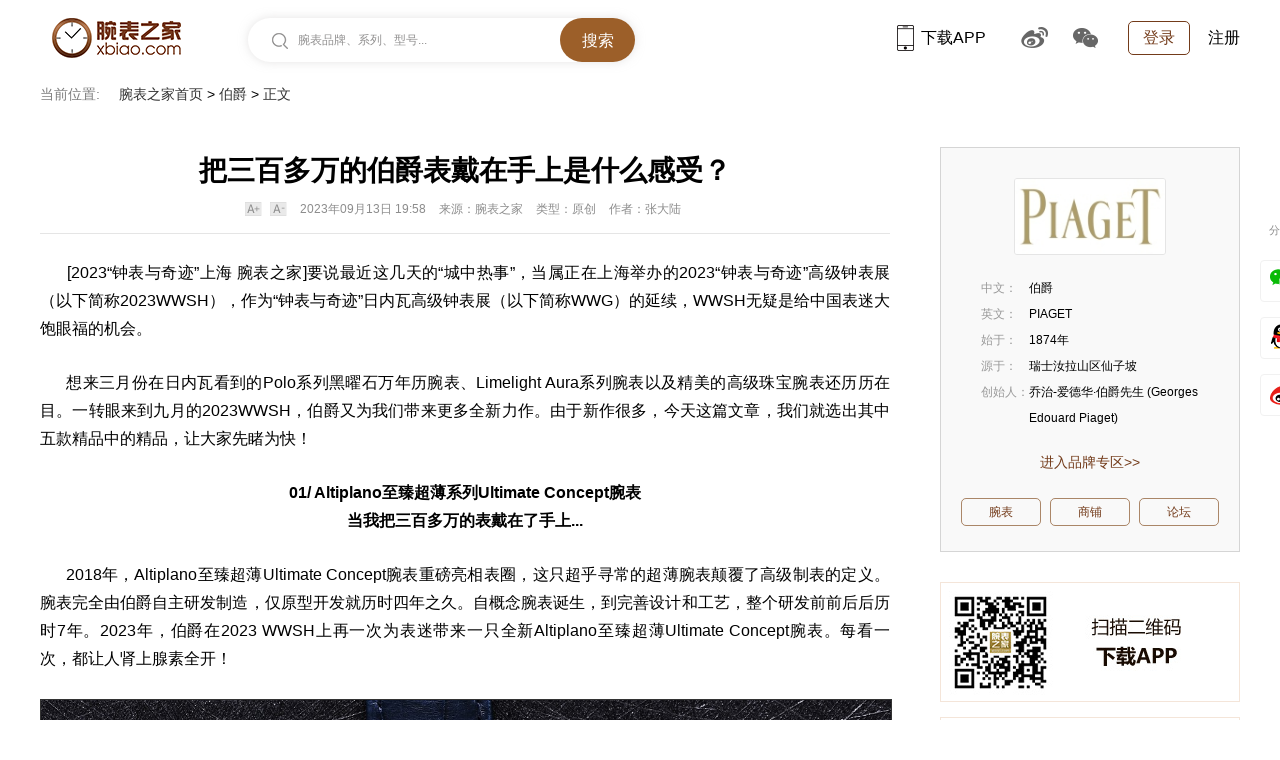

--- FILE ---
content_type: text/html
request_url: https://asia.xbiao.com/20230913/74182.html
body_size: 18259
content:
<!DOCTYPE html>
<html lang="zh-cmn-Hans">
<head>
<script type="text/javascript">
	if(/AppleWebKit.*Mobile/i.test(navigator.userAgent) || (/MIDP|SymbianOS|NOKIA|SAMSUNG|LG|NEC|TCL|Alcatel|BIRD|DBTEL|Dopod|PHILIPS|HAIER|LENOVO|MOT-|Nokia|SonyEricsson|SIE-|Amoi|ZTE|Harmony/.test(navigator.userAgent))){
		if(window.location.href.indexOf("?mobile")<0){
			try{
				if(/Android|Windows Phone|webOS|iPhone|iPod|Harmony|BlackBerry/i.test(navigator.userAgent)){window.location.href="https://m.xbiao.com/20230913/74182.html";}
			}
			catch(e){}
		}
	}
</script>
<meta name="renderer" content="webkit">
<meta http-equiv="Content-Type" content="text/html; charset=utf-8" />
<meta http-equiv="X-UA-Compatible" content="IE=Edge,chrome=1" />
<title>把三百多万的伯爵表戴在手上是什么感受？|伯爵_腕表之家xbiao.com</title>
<meta name="keywords" content="" />
<meta name="description" content="[2023“钟表与奇迹”上海 腕表之家]要说最近这几天的“城中热事”，当属正在上海举办的2023“钟表与奇迹”高级钟表展（以下简称2023WWSH），作为“钟表与奇迹”日内瓦高级钟表展（以下简称WWG）的延续，WWSH无疑是给中国表迷大饱眼福的机会。   想来三月份在日内瓦看到的Polo系列黑曜石万年历腕表、LimelightAura系列腕表以及精美的高级珠宝腕表还历历在目。一转眼来到九月的2023WWSH，伯爵又为我们带来更多全新力作。由于新作很多，今天这篇文章，我们就选出其中五款精品中的精品，让大家先睹为快！01/Altiplano至臻超薄系列UltimateConcept腕表当我把三百多" />
<meta http-equiv="mobile-agent" content="format=html5; url=https://m.xbiao.com/20230913/74182.html"/>

<link rel="shortcut icon" href="https://www.xbiao.com/favicon.ico" type="image/x-icon" />
<script type="text/javascript">
	var XBIAO_ROOT = "https://www.xbiao.com";
	var HOME_URL = "https://home.xbiao.com";
	var WATCH_ROOT = "https://watch.xbiao.com";
	var XBIAO_DOMAIN = "xbiao.com";
	var JEWELLERY_ROOT  = "https://jewelry.xbiao.com";
</script>

<link rel="stylesheet" type="text/css" href="//static.xbiao.com/css/pc/init2022.css"/>
<link rel="stylesheet" type="text/css" href="//static.xbiao.com/css/pc/detail.css" /><link rel="stylesheet" type="text/css" href="//static.xbiao.com/css/video-js.css" /><script type="text/javascript" src="//static.xbiao.com/js/lib/sea-2.2.1.js"></script>
<script type="text/javascript" src="//static.xbiao.com/js/lib/jquery-1.7.2.min.js"></script>
<script type="text/javascript" src="https://o.alicdn.com/captcha-frontend/aliyunCaptcha/AliyunCaptcha.js"></script>
<script type="text/javascript" src="//static.xbiao.com/js/pc/config2023.js"></script>
<script src="https://visual.xbiao.com/js/write-script.js?1173"></script>
</head>
<body>
<div class='xbiao-top-wrap'><script type='text/javascript'>ad_script('33_24');</script></div>

<!--公共头-->
<div class="header">
    <div class="wrapper clearfix">
        <div class="left">
            <div class="head_logo"><a href="https://www.xbiao.com" target="_blank" title="腕表之家"></a></div>
            <div class="top-search shadow left" id="conSearch">
                <div class="top-consearch">
					<span id="boxText">腕表品牌、系列、型号...</span>
					<input name="" type="text" value="" id="boxSearch">
				</div>
                <div class="top-butsearch"><input name="" id="butSearch" type="button" value="搜索"></div>
                <ul id="listSearch" class="top-datasearch" style="display: none;"></ul>
            </div>
        </div>
        <div class="top-loginbox right">
            <!--未登录-->
            <em class="top-login"><a href="https://www.xbiao.com/user/login/">登录</a></em>
            <a href="https://www.xbiao.com/user/register/" class="top-reg">注册</a>
            <!--//未登录-->
        </div>
        <div class="top-code right">
            <a href="https://www.xbiao.com/app.html" class="top-xbiaoapp"><b></b>下载APP<i><img src="https://www.xbiao.com/images/pc/pub/appcode.png"></i></a>
            <a href="https://weibo.com/wanbiaozhijia" target="_blank" class="top-weibo"><b></b><i><img src="https://www.xbiao.com/images/pc/pub/wbcode.png"></i></a>
            <a href="javascript:;" class="top-wechat"><b></b><i><img src="https://www.xbiao.com/images/pc/pub/wxcode.png"></i></a>
        </div>
    </div>
</div>
	
<!--面包屑-->
<div class="wrapper">
    <div class="breadcrumb">
    <p><em>当前位置:</em>
	<a href="https://www.xbiao.com">腕表之家首页</a> > <a href="https://www.xbiao.com/piaget/">伯爵</a> > <span>正文</span>    </p>
    </div>
</div>

<!--导航-->

<div class="wrapper container clearfix">
    <div class="section left">
        <div class="title"><h1>把三百多万的伯爵表戴在手上是什么感受？</h1></div>
        <div class="article-attr">
            <img src="https://www.xbiao.com/images/pc/2022/biaojia_article_plus.png" class="plusBtn" alt="" />
            <img src="https://www.xbiao.com/images/pc/2022/biaojia_article_minus.png" class="minusBtn" alt="" />
            <span>2023年09月13日 19:58</span>
            <span>来源：腕表之家</span>
            <span>类型：原创</span>
            <span>作者：张大陆</span>        </div>
        <div class="fangda"><span class="minusBtn"></span><span class="plusBtn"></span></div>
        <!--正文内容-->
        <div class="article">
			<p style="text-align:justify;">&nbsp; &nbsp; &nbsp; [2023“<a class="xbiao-key" href="https://watchesandwonders.xbiao.com/" target="_blank">钟表与奇迹</a>”上海 <a class="xbiao-key" href="https://www.xbiao.com/" target="_blank">腕表之家</a>]要说最近这几天的“城中热事”，当属正在上海举办的2023“钟<a class="xbiao-key" href="https://www.xbiao.com/" target="_blank">表</a>与奇迹”高级钟表展（以下简称2023WWSH），作为“钟表与奇迹”日内瓦高级钟表展（以下简称WWG）的延续，WWSH无疑是给中国表迷大饱眼福的机会。</p>
<p></p>
<p style="text-align:justify;">&nbsp; &nbsp; &nbsp; 想来三月份在日内瓦看到的Polo系列黑曜石万年历<a class="xbiao-key" href="https://www.xbiao.com/" target="_blank">腕表</a>、<a class="xbiao-key" href="https://www.xbiao.com/piaget/10000494/" target="_blank">Limelight</a>&nbsp;Aura系列腕表以及精美的高级珠宝腕表还历历在目。一转眼来到九月的2023WWSH，<a class="xbiao-key" href="https://www.xbiao.com/piaget/" target="_blank">伯爵</a>又为我们带来更多全新力作。由于新作很多，今天这篇文章，我们就选出其中五款精品中的精品，让大家先睹为快！</p>
<p></p>
<p style="text-align:justify;"></p>
<div style="text-align:center;"><b>01/&nbsp;<a class="xbiao-key" href="https://www.xbiao.com/piaget/10000493/" target="_blank">Altiplano</a>至臻超薄系列Ultimate&nbsp;Concept腕表</b></div>
<div style="text-align:center;"><b>当我把三百多万的表戴在了手上...</b></div>
<p></p>
<p></p>
<p style="text-align:justify;">&nbsp; &nbsp; &nbsp; 2018年，Altiplano至臻超薄Ultimate&nbsp;Concept腕表重磅亮相表圈，这只超乎寻常的超薄腕表颠覆了高级制表的定义。腕表完全由伯爵自主研发制造，仅原型开发就历时四年之久。自概念腕表诞生，到完善设计和工艺，整个研发前前后后历时7年。2023年，伯爵在2023&nbsp;WWSH上再一次为表迷带来一只全新Altiplano至臻超薄Ultimate&nbsp;Concept腕表。每看一次，都让人肾上腺素全开！</p>
<p style="text-align:justify;"></p>
<p><a target="_blank" href="https://www.xbiao.com/newspic/asia/74182.html?pic=0"><img src ="https://www.xbiao.com/images/opacity.gif" data-original="https://articleimg.xbiao.com/2023/0912/202309121694533573632.jpg" class="bd_black" width="850" height="547" /></a></p>
<div style="text-align:center;">&nbsp;全新Altiplano至臻超薄Ultimate&nbsp;Concept腕表</div>
<p></p>
<p></p>
<p></p>
<p style="text-align:justify;"></p>
<p><a target="_blank" href="https://www.xbiao.com/newspic/asia/74182.html?pic=1"><img src ="https://www.xbiao.com/images/opacity.gif" data-original="https://articleimg.xbiao.com/2023/0912/202309121694533569700.jpg" class="bd_black" width="850" height="547" /></a></p>
<p></p>
<p style="text-align:center;">感受只有2毫米的超薄厚度</p>
<p></p>
<p style="text-align:justify;">&nbsp; &nbsp; &nbsp; 全新Altiplano至臻超薄Ultimate&nbsp;Concept腕表，直径41毫米，厚度仅有2毫米，看起来就像一枚欧元硬币的厚度。伯爵超薄，名不虚传。</p>
<p></p>
<p style="text-align:justify;">&nbsp; &nbsp; &nbsp; 新款腕表沿用钴合金作为表壳材质。这种合金材质比贵金属更薄，厚度与贵金属表壳相比缩减了25%。同时，还耐磨损、耐腐蚀，耐高温，重量非常轻。但因为这种材质比较硬且脆，只有很少的制<a class="xbiao-key" href="https://www.xbiao.com/brand/" target="_blank">表品牌</a>敢放开胆子将它用在高级腕表的制作上，伯爵就是其中之一。</p>
<p style="text-align:justify;"></p>
<p><a target="_blank" href="https://www.xbiao.com/newspic/asia/74182.html?pic=2"><img src ="https://www.xbiao.com/images/opacity.gif" data-original="https://articleimg.xbiao.com/2023/0912/202309121694533572125.jpg" class="bd_black" width="850" height="547" /></a></p>
<p></p>
<p></p>
<p></p>
<p style="text-align:justify;">&nbsp; &nbsp; &nbsp; 新款Altiplano至臻超薄Ultimate&nbsp;Concept腕表最大的变化，在于第一次采用了蓝色调。这只表的官方名字叫做午夜幽蓝款。伯爵用蓝，并不稀奇，毕竟“伯爵蓝”早已是品牌的标志性元素之一。</p>
<p style="text-align:justify;"></p>
<p><a target="_blank" href="https://www.xbiao.com/newspic/asia/74182.html?pic=3"><img src ="https://www.xbiao.com/images/opacity.gif" data-original="https://articleimg.xbiao.com/2023/0912/202309121694533571482.jpg" class="bd_black" width="850" height="547" /></a></p>
<p></p>
<p></p>
<p></p>
<p style="text-align:center;">表盘即<a class="xbiao-key" href="https://jixin.xbiao.com/" target="_blank">机芯</a></p>
<p></p>
<p></p>
<p style="text-align:justify;"></p>
<p><a target="_blank" href="https://www.xbiao.com/newspic/asia/74182.html?pic=4"><img src ="https://www.xbiao.com/images/opacity.gif" data-original="https://articleimg.xbiao.com/2023/0912/202309121694533571909.jpg" class="bd_black" width="850" height="547" /></a></p>
<div style="text-align:center;">&nbsp;12点位时针盘</div>
<p></p>
<p></p>
<p style="text-align:justify;"></p>
<p><a target="_blank" href="https://www.xbiao.com/newspic/asia/74182.html?pic=5"><img src ="https://www.xbiao.com/images/opacity.gif" data-original="https://articleimg.xbiao.com/2023/0912/202309121694533571434.jpg" class="bd_black" width="850" height="547" /></a></p>
<p></p>
<p style="text-align:center;">表冠完全融入到表壳中</p>
<p></p>
<p style="text-align:justify;">&nbsp; &nbsp; &nbsp; Altiplano至臻超薄&nbsp;Ultimate&nbsp;Concept腕表不仅革新了材质和厚度，更是打破了传统腕表的结构，直接将机芯基板装配在表壳。换句话说，你所看到的这薄薄的一面，是机芯，也是表盘。时分显示在12点钟位置。时分盘有两层结构，中央磨砂圆盘搭配放射纹外圈，嵌在表桥下方以得到保护。</p>
<p style="text-align:justify;"></p>
<p><a target="_blank" href="https://www.xbiao.com/newspic/asia/74182.html?pic=6"><img src ="https://www.xbiao.com/images/opacity.gif" data-original="https://articleimg.xbiao.com/2023/0912/202309121694533572490.jpg" class="bd_black" width="850" height="547" /></a></p>
<p></p>
<p></p>
<p></p>
<p style="text-align:center;">左：伯爵9P超薄手动上链机械机芯</p>
<div style="text-align:center;"><span>右：伯爵900P-UC超薄手动上链机械机芯</span></div>
<p></p>
<p></p>
<p style="text-align:justify;">&nbsp; &nbsp; &nbsp; 表盘三分之二的面积，显示的则都是机芯部件。腕表采用伯爵自制900P-UC超薄手动上链机械机芯，是伯爵历史上传奇9P手动上链机芯的后代。1957年，伯爵率先将超薄概念融入到机芯中，推出9P手动上链机芯。在那个制表工序大多采取手工或能力有限的机器来完成的年代，伯爵就已经将9P机芯的厚度做到惊人的2毫米。</p>
<p style="text-align:justify;"></p>
<p><a target="_blank" href="https://www.xbiao.com/newspic/asia/74182.html?pic=7"><img src ="https://www.xbiao.com/images/opacity.gif" data-original="https://articleimg.xbiao.com/2023/0912/202309121694533577479.jpg" class="bd_black" width="850" height="547" /></a></p>
<p><a target="_blank" href="https://www.xbiao.com/newspic/asia/74182.html?pic=8"><img src ="https://www.xbiao.com/images/opacity.gif" data-original="https://articleimg.xbiao.com/2023/0912/202309121694533578917.jpg" class="bd_black" width="850" height="547" /></a></p>
<p><a target="_blank" href="https://www.xbiao.com/newspic/asia/74182.html?pic=9"><img src ="https://www.xbiao.com/images/opacity.gif" data-original="https://articleimg.xbiao.com/2023/0912/202309121694533576967.jpg" class="bd_black" width="850" height="547" /></a></p>
<p></p>
<p></p>
<p></p>
<p></p>
<p></p>
<p></p>
<p style="text-align:justify;">&nbsp; &nbsp; &nbsp; 900P-UC超薄手动上链机芯继承了前辈特性，传统的机芯齿轮，一般厚度为0.20毫米（事实上，这已经相当薄了），但这只表的齿轮厚度呢？0.12毫米。</p>
<p></p>
<p style="text-align:justify;">&nbsp; &nbsp; &nbsp; 腕表采用的偏心布局，就让传统的垂直上链柄轴无法发挥作用，伯爵因此研创出已获专利的交错柄轴解决了这个问题。</p>
<p></p>
<p style="text-align:justify;">&nbsp; &nbsp; &nbsp; 此外，主发条盒免去了发条盒外壳和发条盒盖，直接安装在腕表框架的陶瓷滚珠轴承上。机芯每小时摆频28,800次，上链后可以提供约40小时动力储备。</p>
<p style="text-align:justify;"></p>
<p><a target="_blank" href="https://www.xbiao.com/newspic/asia/74182.html?pic=10"><img src ="https://www.xbiao.com/images/opacity.gif" data-original="https://articleimg.xbiao.com/2023/0912/202309121694533576864.jpg" class="bd_black" width="850" height="547" /></a></p>
<p><a target="_blank" href="https://www.xbiao.com/newspic/asia/74182.html?pic=11"><img src ="https://www.xbiao.com/images/opacity.gif" data-original="https://articleimg.xbiao.com/2023/0912/202309121694533581759.jpg" class="bd_black" width="850" height="547" /></a></p>
<p></p>
<p></p>
<p></p>
<p></p>
<p style="text-align:center;">腕表底盖&nbsp;也就是机芯的主夹板</p>
<p></p>
<p style="text-align:justify;">&nbsp; &nbsp; &nbsp; 在腕表上，你可以清晰地看到齿轮经过环纹或太阳射线打磨,&nbsp;彼此之间层叠、咬合。表桥经过太阳射线缎面打磨,&nbsp;有倒角边缘。底壳则有环形缎面打磨。加上蓝色或黑色螺丝、红宝石轴承的点缀，机机械之美，淋漓尽致。</p>
<p style="text-align:justify;"></p>
<p><a target="_blank" href="https://www.xbiao.com/newspic/asia/74182.html?pic=12"><img src ="https://www.xbiao.com/images/opacity.gif" data-original="https://articleimg.xbiao.com/2023/0912/202309121694533578102.jpg" class="bd_black" width="850" height="547" /></a></p>
<p></p>
<p></p>
<p></p>
<p></p>
<p style="text-align:justify;">&nbsp; &nbsp; &nbsp; 最后，听闻腕表售价逾三百万，我们忍不住上手试了试，感受一番全球最纤薄（之一）、最轻盈（之一）的重量级腕表。</p>
<p></p>
<p style="text-align:justify;"><b>伯爵创始之初的两大标志，一是超薄机芯，另一个则是黄金工艺。体验过超薄之后，镜头一转，我们来看看伯爵的黄金工艺。</b></p>
<p></p>
<p style="text-align:justify;"></p>
<div style="text-align:center;"><b>02/&nbsp;Limelight&nbsp;Gala系列腕表</b></div>
<div style="text-align:center;"><b>新品刚刚到，就被买走了</b></div>
<p></p>
<p></p>
<p style="text-align:justify;">&nbsp; &nbsp; <b>&nbsp; 1973年，Limelight&nbsp;Gala系列腕表暂未获名，但已有原型。自诞生以来，Limelight&nbsp;Gala系列就是<a class="xbiao-key" href="https://www.xbiao.com/piaget/" target="_blank">伯爵腕表</a>家族的“聚光灯”。也是酒会、派对、舞会、晚宴、盛会等等聚光灯下的尤物。</b></p>
<p></p>
<p></p>
<p style="text-align:justify;"></p>
<p><a target="_blank" href="https://www.xbiao.com/newspic/asia/74182.html?pic=13"><img src ="https://www.xbiao.com/images/opacity.gif" data-original="https://articleimg.xbiao.com/2023/0912/202309121694533585940.jpg" class="bd_black" width="850" height="547" /></a></p>
<p></p>
<p style="text-align:center;">Limelight&nbsp;Gala系列腕表50周年新作</p>
<p></p>
<p style="text-align:justify;">&nbsp; &nbsp; 2023年，为庆祝Limelight&nbsp;Gala系列诞生50周年，伯爵推出两款全新腕表作品。要说Limelight&nbsp;Gala系列腕表最大的特点，当属表圈和表耳一体式的造型。新款自然也不例外，圆形表圈从两侧分别向上和向下延伸而出，形成不对称的表耳。这种独特且鲜明的特征让Limelight&nbsp;Gala系列在众多<a class="xbiao-key" href="https://watch.xbiao.com/women/" target="_blank">女士腕表</a>中自成一派，戴上它，很难不被聚光。</p>
<p style="text-align:justify;"></p>
<p><a target="_blank" href="https://www.xbiao.com/newspic/asia/74182.html?pic=14"><img src ="https://www.xbiao.com/images/opacity.gif" data-original="https://articleimg.xbiao.com/2023/0912/202309121694533603387.jpg" class="bd_black" width="850" height="547" /></a></p>
<p><a target="_blank" href="https://www.xbiao.com/newspic/asia/74182.html?pic=15"><img src ="https://www.xbiao.com/images/opacity.gif" data-original="https://articleimg.xbiao.com/2023/0912/202309121694533582551.jpg" class="bd_black" width="850" height="547" /></a></p>
<p></p>
<p></p>
<p></p>
<p></p>
<p></p>
<p style="text-align:justify;">&nbsp; &nbsp; &nbsp; 眼前这款全新Limelight&nbsp;Gala系列腕表，从表壳、表盘，到表链全部由18K玫瑰金打造，腕表直径26毫米。表圈和表耳上的钻石为了契合弧形设计，从中心向两边由大渐小，形成渐变效果。全金+钻石，很难不被吸引。</p>
<p style="text-align:justify;"></p>
<p><a target="_blank" href="https://www.xbiao.com/newspic/asia/74182.html?pic=16"><img src ="https://www.xbiao.com/images/opacity.gif" data-original="https://articleimg.xbiao.com/2023/0912/202309121694533582580.jpg" class="bd_black" width="850" height="547" /></a></p>
<p></p>
<p></p>
<p></p>
<p style="text-align:center;">表盘双针布局，不设秒针</p>
<p></p>
<p style="text-align:justify;"></p>
<p><a target="_blank" href="https://www.xbiao.com/newspic/asia/74182.html?pic=17"><img src ="https://www.xbiao.com/images/opacity.gif" data-original="https://articleimg.xbiao.com/2023/0912/202309121694533602249.jpg" class="bd_black" width="850" height="547" /></a></p>
<p></p>
<p style="text-align:center;">宫廷式图腾装饰&nbsp;呈现强烈的伯爵“风格”</p>
<p></p>
<p style="text-align:justify;">&nbsp; &nbsp; &nbsp; 表盘和表链上的18K玫瑰金宫廷式图腾装饰（Decor&nbsp;Palace)则让腕表更有看点。“宫廷式图腾装饰”是伯爵在1960年代推出的金工工艺，最早出现在伯爵腕表作品中。这种工艺需要金匠在贵金属面上手工雕刻出不同深度和宽度的水平凹槽纹路（每一个凹槽都不能过深或过宽），呈现出一种细腻又华美的丝绸质感，不禁让人联想到高级定制礼服。而Limelight&nbsp;Gala系列自诞生以来，就一直伴随在身着高定华服的女士腕间。光彩相遇，很难不让人心动。&nbsp;</p>
<p style="text-align:justify;"></p>
<p><a target="_blank" href="https://www.xbiao.com/newspic/asia/74182.html?pic=18"><img src ="https://www.xbiao.com/images/opacity.gif" data-original="https://articleimg.xbiao.com/2023/0912/202309121694533586536.jpg" class="bd_black" width="850" height="608" /></a></p>
<p></p>
<p></p>
<p></p>
<p style="text-align:center;">Limelight&nbsp;Gala系列腕表50周年新作</p>
<p></p>
<p style="text-align:justify;">&nbsp; &nbsp; &nbsp; 另一枚新款Limelight&nbsp;Gala系列腕表采用18K<a class="xbiao-key" href="https://watch.xbiao.com/b6/" target="_blank">白金表壳</a>，直径32毫米。表盘由珐琅工艺打造，从中心向边缘呈现出由绿到蓝的渐变效果，加上太阳放射饰纹的装饰，整个盘面在视觉上产生一种很强烈的透视感和深邃感。</p>
<p style="text-align:justify;"></p>
<p><a target="_blank" href="https://www.xbiao.com/newspic/asia/74182.html?pic=19"><img src ="https://www.xbiao.com/images/opacity.gif" data-original="https://articleimg.xbiao.com/2023/0912/202309121694533587788.jpg" class="bd_black" width="850" height="547" /></a></p>
<p></p>
<p></p>
<p></p>
<p style="text-align:justify;">&nbsp; &nbsp; &nbsp; 表圈和表耳上镶嵌了沙弗菜石、蓝宝石和钻石，与表盘色彩完美呼应。仔细看，宝石的大小和颜色也都做了渐变效果。搭配18K白金宫廷式图腾装饰表链，谁说华丽只能是浓郁的，恬静淡然也能很华丽！</p>
<p style="text-align:justify;"></p>
<p><a target="_blank" href="https://www.xbiao.com/newspic/asia/74182.html?pic=20"><img src ="https://www.xbiao.com/images/opacity.gif" data-original="https://articleimg.xbiao.com/2023/0912/202309121694533584754.jpg" class="bd_black" width="850" height="547" /></a></p>
<p></p>
<p></p>
<p></p>
<p style="text-align:justify;">&nbsp; &nbsp; &nbsp; 腕表采用伯爵自制501P自动机械机芯，提供约42小时动力储备。</p>
<p style="text-align:justify;"></p>
<p><a target="_blank" href="https://www.xbiao.com/newspic/asia/74182.html?pic=21"><img src ="https://www.xbiao.com/images/opacity.gif" data-original="https://articleimg.xbiao.com/2023/0912/202309121694533586310.jpg" class="bd_black" width="850" height="547" /></a></p>
<p></p>
<p></p>
<p></p>
<p style="text-align:justify;">&nbsp; &nbsp; &nbsp; Limelight&nbsp;Gala系列有多受欢迎呢？据说这枚全新“白金款”刚刚到店，还没在橱窗里坐稳，就已经被买走了！</p>
<p></p>
<p style="text-align:justify;">&nbsp; &nbsp; &nbsp;<b> Limelight&nbsp;Gala系列得名于<a class="xbiao-key" href="https://www.xbiao.com/piaget/" target="_blank">Piaget</a>&nbsp;Society及其所举办的盛大宴会，那里聚集着诸如萨尔瓦多·达利、安迪沃·霍尔、杰奎琳·肯尼迪和伊丽莎白·泰勒这样的艺术家、社会名流和电影明星。他们同时还是伯爵的忠实拥趸，例如你我都非常熟悉的波谱艺术大师安迪·沃霍尔，就收藏了七枚伯爵腕表。</b></p>
<p></p>
<p style="text-align:justify;"></p>
<div style="text-align:center;"><b>03/&nbsp;Extremely&nbsp;Arty腕表</b></div>
<div style="text-align:center;"><b>难得一见，见到就是赚到</b></div>
<p></p>
<p></p>
<p style="text-align:justify;"><b>&nbsp; &nbsp; &nbsp; 1964年，伯爵创新性地将坚硬的宝石加入到腕表中。鲜明色彩的青金石、锆玛瑙、虎眼石、蛋白石、玉石、珊瑚、以及孔雀石搭配伯爵超薄机芯，这一大胆的创作风格和制作技术，使得伯爵在当年成为最前卫的制表品牌，受到时尚界名流的赞许，并为伯爵背书。</b></p>
<p></p>
<p></p>
<p style="text-align:justify;"></p>
<p><a target="_blank" href="https://www.xbiao.com/newspic/asia/74182.html?pic=22"><img src ="https://www.xbiao.com/images/opacity.gif" data-original="https://articleimg.xbiao.com/2023/0912/202309121694533584603.jpg" class="bd_black" width="850" height="547" /></a></p>
<p></p>
<p style="text-align:center;">左：金锭内“隐秘式”表款；右：镶金和虎眼石<a class="xbiao-key" href="https://watch.xbiao.com/baume/women/" target="_blank">女士手表</a>、“电视机”壳型金质腕表</p>
<div style="text-align:center;"><span>安迪·沃霍尔收藏的伯爵腕表</span></div>
<p></p>
<p></p>
<p style="text-align:justify;">&nbsp; &nbsp; &nbsp; 在2017年的时候，为纪念安迪·沃霍尔逝世三十周年，曾在伦敦展出过安迪·沃霍尔的“时间胶囊”珍宝，其中就包括沃霍尔和伯爵之间交换的珍贵<a class="xbiao-key" href="https://www.xbiao.com/" target="_blank">手表</a>，照片和古玩。</p>
<p></p>
<p style="text-align:justify;">&nbsp; &nbsp; &nbsp; 在目前流通市面的记载中，可以看到安迪·沃霍尔收藏的伯爵腕表有镶嵌在金锭内的“隐秘式”款式、有镶金和虎眼石的女士手表，还有外形像电视屏幕形状的腕表款式。手表风格之多变，不仅是安迪·沃霍尔本人性格的映射，也是伯爵创造力的体现。</p>
<p style="text-align:justify;"></p>
<p><a target="_blank" href="https://www.xbiao.com/newspic/asia/74182.html?pic=23"><img src ="https://www.xbiao.com/images/opacity.gif" data-original="https://articleimg.xbiao.com/2023/0912/202309121694533591373.jpg" class="bd_black" width="850" height="547" /></a></p>
<p></p>
<p></p>
<p></p>
<p style="text-align:center;">Extremely&nbsp;Arty腕表</p>
<p></p>
<p></p>
<p></p>
<p></p>
<p style="text-align:justify;"></p>
<p><a target="_blank" href="https://www.xbiao.com/newspic/asia/74182.html?pic=24"><img src ="https://www.xbiao.com/images/opacity.gif" data-original="https://articleimg.xbiao.com/2023/0912/202309121694533586969.jpg" class="bd_black" width="850" height="547" /></a></p>
<p><a target="_blank" href="https://www.xbiao.com/newspic/asia/74182.html?pic=25"><img src ="https://www.xbiao.com/images/opacity.gif" data-original="https://articleimg.xbiao.com/2023/0912/202309121694533590931.jpg" class="bd_black" width="850" height="547" /></a></p>
<p></p>
<p style="text-align:justify;">&nbsp; &nbsp; &nbsp; 在2023WWSH上，我们有幸见到了一只现代版“沃霍尔”腕表。伯爵从安迪·沃霍尔收藏的腕表上获取灵感，可以看到这只表的造型继承了“沃霍尔”古董表的特征，呈现出电视机形状。</p>
<p style="text-align:justify;"></p>
<p><a target="_blank" href="https://www.xbiao.com/newspic/asia/74182.html?pic=26"><img src ="https://www.xbiao.com/images/opacity.gif" data-original="https://articleimg.xbiao.com/2023/0912/202309121694533590444.jpg" class="bd_black" width="850" height="547" /></a></p>
<p><a target="_blank" href="https://www.xbiao.com/newspic/asia/74182.html?pic=27"><img src ="https://www.xbiao.com/images/opacity.gif" data-original="https://articleimg.xbiao.com/2023/0912/202309121694533590242.jpg" class="bd_black" width="850" height="547" /></a></p>
<p></p>
<p></p>
<p style="text-align:justify;">&nbsp; &nbsp; &nbsp; 腕表采用18K白金打造，直径45x43毫米，厚度只有7.6毫米。看数据，你可能会觉得尺寸有点大。但我见过实物后的感受是，表头大小正合适。因为表圈是阶梯式造型，并且表圈上刻有环纹，打造出层次感，从而在一定程度上分散了视线。表头的打磨也很细腻，经过抛光和拉丝两种处理，交替呈现出金属光泽和哑光质感。</p>
<p></p>
<p></p>
<p></p>
<p></p>
<p style="text-align:justify;">&nbsp; &nbsp; &nbsp; 表盘由天然孔雀石打造，这是继承了自1964年以来的创意和传统。每一块孔雀石以及孔雀石上每一面的纹理都是独一无二的，这也就意味着，每一个表盘都仅此一个。</p>
<p></p>
<p style="text-align:justify;">&nbsp; &nbsp; &nbsp; 事实上，现代版“沃霍尔”腕表的确非常珍贵，全球库存只有13枚。它们或许在未来几年内都不会在公开出现，所以见到就是赚到！</p>
<p></p>
<p style="text-align:justify;">&nbsp; &nbsp; &nbsp; 腕表采用伯爵自制534P自动上链机芯，提供约42小时动力储备。</p>
<p></p>
<p style="text-align:justify;"><b>&nbsp; &nbsp; &nbsp; 以上这四款腕表，相信已经让你体会到了伯爵高级制表的深厚功力和艺术审美。但此刻一定有人会说，能说点我们普通表友买得到的款式吗？别急，来了。</b></p>
<p></p>
<p style="text-align:justify;"></p>
<div style="text-align:center;"><b>04/&nbsp;Polo&nbsp;<a class="xbiao-key" href="https://www.xbiao.com/parmigiani/10000605/" target="_blank">Chronograph</a>计时码表</b></div>
<div style="text-align:center;"><b>兼具趣味性、实用性和把玩性的豪华运动表</b></div>
<p></p>
<p></p>
<p style="text-align:justify;">&nbsp; &nbsp; &nbsp; <b>手表玩家，或是钟爱豪华运动表的玩家，相信没有不知道<a class="xbiao-key" href="https://www.xbiao.com/piaget/10000496/" target="_blank">伯爵Polo系列</a>的吧。Polo系列之所以能长期受到市场认可，我想其中一大原因在于它的诞生是“为响应市场需求而非打造潮流而设计......”。2023年，伯爵在WWG上推出的Polo万年历腕表是Polo常规系列首次加入万年历复杂功能。而在2023WWSH上，我们又看到更多Polo系列新品，其中这一款，我尤其想分享给你。</b></p>
<p></p>
<p></p>
<p style="text-align:justify;"></p>
<p><a target="_blank" href="https://www.xbiao.com/newspic/asia/74182.html?pic=28"><img src ="https://www.xbiao.com/images/opacity.gif" data-original="https://articleimg.xbiao.com/2023/0912/202309121694533592367.jpg" class="bd_black" width="850" height="547" /></a></p>
<p></p>
<p style="text-align:center;">全新Polo系列计时码表&nbsp;圆形表壳搭配枕形表盘</p>
<p></p>
<p style="text-align:justify;">&nbsp; &nbsp; &nbsp; 伯爵在2023WWSH上推出一款全新Polo系列计时码表，<a class="xbiao-key" href="https://watch.xbiao.com/b2/" target="_blank">精钢表壳</a>，直径42毫米，厚度11.2毫米。腕表延续Polo系列最有辨识度的一体成形的表壳与表圈、“形中有型”的造型。同时，保证较薄的厚度，让腕表既适合通勤时的商务休闲风格，也适合日常的运动风格。</p>
<p style="text-align:justify;"></p>
<p><a target="_blank" href="https://www.xbiao.com/newspic/asia/74182.html?pic=29"><img src ="https://www.xbiao.com/images/opacity.gif" data-original="https://articleimg.xbiao.com/2023/0912/202309121694533596338.jpg" class="bd_black" width="850" height="547" /></a></p>
<p><a target="_blank" href="https://www.xbiao.com/newspic/asia/74182.html?pic=30"><img src ="https://www.xbiao.com/images/opacity.gif" data-original="https://articleimg.xbiao.com/2023/0912/202309121694533593241.jpg" class="bd_black" width="850" height="547" /></a></p>
<p></p>
<p></p>
<p></p>
<p></p>
<p></p>
<p style="text-align:justify;">&nbsp; &nbsp; &nbsp; 表壳的打磨分别使用了三种方式，表圈采用水平拉丝，表壳斜面和表耳采用抛光，表壳侧面采用垂直拉丝。</p>
<p style="text-align:justify;"></p>
<p></p>
<p><a target="_blank" href="https://www.xbiao.com/newspic/asia/74182.html?pic=31"><img src ="https://www.xbiao.com/images/opacity.gif" data-original="https://articleimg.xbiao.com/2023/0912/202309121694533596965.jpg" class="bd_black" width="850" height="547" /></a></p>
<p></p>
<div style="text-align:center;">&nbsp;浅岩蓝的色彩丰富了伯爵蓝的色彩美学</div>
<p></p>
<p></p>
<p></p>
<p style="text-align:justify;"></p>
<p><a target="_blank" href="https://www.xbiao.com/newspic/asia/74182.html?pic=32"><img src ="https://www.xbiao.com/images/opacity.gif" data-original="https://articleimg.xbiao.com/2023/0912/202309121694533597377.jpg" class="bd_black" width="850" height="547" /></a></p>
<p></p>
<p style="text-align:center;">“双眼”熊猫盘&nbsp;增加趣味性</p>
<p></p>
<p></p>
<p style="text-align:justify;"></p>
<p><a target="_blank" href="https://www.xbiao.com/newspic/asia/74182.html?pic=33"><img src ="https://www.xbiao.com/images/opacity.gif" data-original="https://articleimg.xbiao.com/2023/0912/202309121694533600487.jpg" class="bd_black" width="850" height="547" /></a></p>
<p></p>
<p style="text-align:center;">6点位日历窗口</p>
<p></p>
<p style="text-align:justify;">&nbsp; &nbsp; &nbsp; 新款Polo系列计时码表最大的变化是，采用了浅岩蓝色表盘。之前的Polo计时腕表，多以银色、黑色和蓝色这样的基础色为主。这一次的全新颜色，蓝色中带有一些灰色调，很高级的颜色。</p>
<p></p>
<p style="text-align:justify;">&nbsp; &nbsp; &nbsp; 两个计时盘采用银色，与主表盘形成对比，但同时都在浅色系范围，所以让人看上去很舒服。值得注意的是，Polo系列计时腕表的两个计时盘，分别是30分钟计时盘（位于3点位）和12小时计时盘（位于9点位），没有小秒盘。中央秒针为计时秒针。6点钟位置设有日历视窗。</p>
<p style="text-align:justify;"></p>
<p><a target="_blank" href="https://www.xbiao.com/newspic/asia/74182.html?pic=34"><img src ="https://www.xbiao.com/images/opacity.gif" data-original="https://articleimg.xbiao.com/2023/0912/202309121694533596158.jpg" class="bd_black" width="850" height="547" /></a></p>
<p></p>
<p></p>
<p></p>
<p></p>
<p style="text-align:justify;">&nbsp; &nbsp; &nbsp; 指针和时标上都涂有Super-Luminova®夜光涂层，确保腕表在较暗的光线下仍然可以清晰显示时间。</p>
<p style="text-align:justify;"></p>
<p><a target="_blank" href="https://www.xbiao.com/newspic/asia/74182.html?pic=35"><img src ="https://www.xbiao.com/images/opacity.gif" data-original="https://articleimg.xbiao.com/2023/0912/202309121694533597331.jpg" class="bd_black" width="850" height="547" /></a></p>
<p></p>
<p></p>
<p></p>
<p></p>
<p style="text-align:justify;">&nbsp; &nbsp; &nbsp; Polo计时码表的计时按钮采用方形，边缘略带弧度，和表壳的弧形边缘平行，整体看起来更和谐。</p>
<p style="text-align:justify;"></p>
<p><a target="_blank" href="https://www.xbiao.com/newspic/asia/74182.html?pic=36"><img src ="https://www.xbiao.com/images/opacity.gif" data-original="https://articleimg.xbiao.com/2023/0912/202309121694533603402.jpg" class="bd_black" width="850" height="547" /></a></p>
<p><a target="_blank" href="https://www.xbiao.com/newspic/asia/74182.html?pic=37"><img src ="https://www.xbiao.com/images/opacity.gif" data-original="https://articleimg.xbiao.com/2023/0912/202309121694533606584.jpg" class="bd_black" width="850" height="547" /></a></p>
<p></p>
<p></p>
<p></p>
<p></p>
<p></p>
<p style="text-align:justify;">&nbsp; &nbsp; &nbsp; Polo计时码表采用伯爵自制1160P自动机械机芯，厚度只有5.72毫米，保证了腕表的整体厚度。1160P计时机芯配备垂直离合装置，频率每小时28,800次，上满链可以提供50小时动力储备。</p>
<p></p>
<p style="text-align:justify;">&nbsp; &nbsp; &nbsp; 机芯装饰上，刻有白色伯爵家族徽章的蓝色摆陀率先引入眼帘，提高了颜值。此外，可以在摆陀上看到日内瓦波状饰纹，机芯夹板以环形波纹打磨装饰，齿轮以太阳放射状饰纹装饰，以及蓝钢螺丝和倒角修饰表桥。</p>
<p style="text-align:justify;"></p>
<p><a target="_blank" href="https://www.xbiao.com/newspic/asia/74182.html?pic=38"><img src ="https://www.xbiao.com/images/opacity.gif" data-original="https://articleimg.xbiao.com/2023/0912/202309121694533602178.jpg" class="bd_black" width="850" height="547" /></a></p>
<p></p>
<p></p>
<p></p>
<p></p>
<p style="text-align:justify;">&nbsp; &nbsp; &nbsp; 全新Polo系列计时码表防水深度100米，配备了蓝色<a class="xbiao-key" href="https://watch.xbiao.com/d7/" target="_blank">橡胶表带</a>，与表盘颜色呼应，同时突出腕表的运动属性。从外形到机芯性能，Polo系列计时码表兼具趣味性、把玩性和实用性，是一枚绝对适合在日常佩戴的豪华运动表。</p>
<p></p>
<p style="text-align:justify;">&nbsp; &nbsp; &nbsp; 碍于篇幅限制，无法面面俱到为大家介绍每一款伯爵新品腕表。对于伯爵来说，高级制表不仅是一种专业，还是一种身份、一种文化，也是一场美学革命。以上这五款腕表，你最喜欢哪一款？以及你对伯爵腕表有哪些看法？欢迎在评论区和我们分享！</p>
<p style="text-align:justify;"></p>
<p>更多伯爵新品详情请点击：<a href="https://asia.xbiao.com/" target="_blank">https://asia.xbiao.com/</a><br />
更多表展详情请点击2023“钟表与奇迹”高级钟表展上海站专题：<a href="https://asia.xbiao.com/piaget/" target="_blank">https://asia.xbiao.com/piaget/</a></p>
<p></p>        </div>
        <!--//正文内容-->
                <!--//正文内容-->
		                    
        <!--文章评分-->
        <div class="score" data-id="74182">
            <i></i><b>为本文评分</b><i></i>
            <ul class="score_star">
                <li></li>
                <li></li>
                <li></li>
                <li></li>
                <li></li>
            </ul>
        </div>
        <!--//文章评分-->
		<!--文中提到的产品-->
                <!--//文中提到的产品-->
        <!--评论输入-->
        <div class="commWrite">
            <h4 class="comm-write-tit">我来写评论</h4>
            <div class="cWriteBox">
                <div class="cWriteing mar_t10">
                    <div id="alertmgs" class="alertmgs"></div>
                    <dl class="clearfix">
                        <dt><img src="https://home.xbiao.com/images/weibo/noavatar_80_80.gif" width="50" height="50" id='avatar' alt="我来写评论"/></dt>
                        <dd>
                            <div class="comment_area">
                                <div class="comment_area_center pos_rel">
                                    <textarea id="commAreaInput" style="height:160px;" class="f14"></textarea>
                                    <label for="commAreaInput" class="pos_abs">腕表之家温馨提示您：留言中请不要恶意攻击国家、品牌、其他用户及工作人员，不要发布任何广告性质的留言，我们会在第一时间永久封杀违反以上规定的ID。</label>
                                </div>
                            </div>
                        </dd>
                        <dd class="ta_r mar_t10"><a href="javascript:void(0)" class="commSubmit" id="comment_submit">提交评论</a></dd>
                    </dl>
                </div>
                <input type="hidden" value="74182" id="contentid">
                <input type="hidden" value="1" id="allow_comment">
            </div>
        </div>
        <!--//评论输入-->
        <!--评论列表-->
        <div id="commentBoxId" data-pid="74182" data-type="2">
            <h4 class="comm-list-tit">最新评论</h4>
            <div id="commList">
            					<dl class="watch_comment" data-id="17311560">
					<dt class="left">
						<a href="https://home.xbiao.com/04790177/" target="_blank"><img src="https://avatar.xbiao.com/004/79/01/77_avatar_80_80.jpg" alt="XB_VXKbvleh"></a>
					</dt>
					<dd class="dd comm_cont userName">
						<em class="left"><a href="https://home.xbiao.com/04790177/" target="_blank">XB_VXKbvleh</a></em>
					</dd>
					<dd class="dd comm_cont">
						<p class="f14">冤指数很高，，</p>
					</dd>
					<dd class="dd time_comment clearfix">
						<span class="left time">2023-10-29</span>
						<div class="right">
							<a class="f_12 rt" href="javascript:void(0)" data-rule4="0" id="17311560"><img class="toptop" src="https://www.xbiao.com/images/ico_0.gif" alt="0"><em>0</em></a>
							<a class="f_12 pl" href="javascript:void(0)" data-rule1="0"><img class="comment" src="https://www.xbiao.com/images/ico_0.gif" alt="0"><em>0</em></a>
						</div>
					</dd>
					<span class="box"><dd class="clear"></dd></span>
				</dl>
								<dl class="watch_comment" data-id="17202664">
					<dt class="left">
						<a href="https://home.xbiao.com/05054479/" target="_blank"><img src="https://avatar.xbiao.com/005/05/44/79_avatar_80_80.jpg" alt="小小点不点"></a>
					</dt>
					<dd class="dd comm_cont userName">
						<em class="left"><a href="https://home.xbiao.com/05054479/" target="_blank">小小点不点</a></em>
					</dd>
					<dd class="dd comm_cont">
						<p class="f14">靓啊，这几个都挺好看</p>
					</dd>
					<dd class="dd time_comment clearfix">
						<span class="left time">2023-10-06</span>
						<div class="right">
							<a class="f_12 rt" href="javascript:void(0)" data-rule4="0" id="17202664"><img class="toptop" src="https://www.xbiao.com/images/ico_0.gif" alt="0"><em>0</em></a>
							<a class="f_12 pl" href="javascript:void(0)" data-rule1="0"><img class="comment" src="https://www.xbiao.com/images/ico_0.gif" alt="0"><em>0</em></a>
						</div>
					</dd>
					<span class="box"><dd class="clear"></dd></span>
				</dl>
								<dl class="watch_comment" data-id="17094121">
					<dt class="left">
						<a href="https://home.xbiao.com/03382704/" target="_blank"><img src="https://avatar.xbiao.com/003/38/27/04_avatar_80_80.jpg" alt="Rickyli33"></a>
					</dt>
					<dd class="dd comm_cont userName">
						<em class="left"><a href="https://home.xbiao.com/03382704/" target="_blank">Rickyli33</a></em>
					</dd>
					<dd class="dd comm_cont">
						<p class="f14">不追求超薄，势必影响机芯稳定性和耐久。缺乏质感。</p>
					</dd>
					<dd class="dd time_comment clearfix">
						<span class="left time">2023-09-14</span>
						<div class="right">
							<a class="f_12 rt" href="javascript:void(0)" data-rule4="0" id="17094121"><img class="toptop" src="https://www.xbiao.com/images/ico_0.gif" alt="0"><em>0</em></a>
							<a class="f_12 pl" href="javascript:void(0)" data-rule1="0"><img class="comment" src="https://www.xbiao.com/images/ico_0.gif" alt="0"><em>0</em></a>
						</div>
					</dd>
					<span class="box"><dd class="clear"></dd></span>
				</dl>
								<dl class="watch_comment" data-id="17093741">
					<dt class="left">
						<a href="https://home.xbiao.com/03001864/" target="_blank"><img src="https://avatar.xbiao.com/003/00/18/64_avatar_80_80.jpg" alt="林三川"></a>
					</dt>
					<dd class="dd comm_cont userName">
						<em class="left"><a href="https://home.xbiao.com/03001864/" target="_blank">林三川</a></em>
					</dd>
					<dd class="dd comm_cont">
						<p class="f14">感受就是：钱花哪里去了</p>
					</dd>
					<dd class="dd time_comment clearfix">
						<span class="left time">2023-09-14</span>
						<div class="right">
							<a class="f_12 rt" href="javascript:void(0)" data-rule4="0" id="17093741"><img class="toptop" src="https://www.xbiao.com/images/ico_0.gif" alt="0"><em>0</em></a>
							<a class="f_12 pl" href="javascript:void(0)" data-rule1="0"><img class="comment" src="https://www.xbiao.com/images/ico_0.gif" alt="0"><em>0</em></a>
						</div>
					</dd>
					<span class="box"><dd class="clear"></dd></span>
				</dl>
								<dl class="watch_comment" data-id="17093472">
					<dt class="left">
						<a href="https://home.xbiao.com/03264972/" target="_blank"><img src="https://avatar.xbiao.com/003/26/49/72_avatar_80_80.jpg" alt="胖虎虎"></a>
					</dt>
					<dd class="dd comm_cont userName">
						<em class="left"><a href="https://home.xbiao.com/03264972/" target="_blank">胖虎虎</a></em>
					</dd>
					<dd class="dd comm_cont">
						<p class="f14">超薄真牛，真好看</p>
					</dd>
					<dd class="dd time_comment clearfix">
						<span class="left time">2023-09-14</span>
						<div class="right">
							<a class="f_12 rt" href="javascript:void(0)" data-rule4="0" id="17093472"><img class="toptop" src="https://www.xbiao.com/images/ico_0.gif" alt="0"><em>0</em></a>
							<a class="f_12 pl" href="javascript:void(0)" data-rule1="0"><img class="comment" src="https://www.xbiao.com/images/ico_0.gif" alt="0"><em>0</em></a>
						</div>
					</dd>
					<span class="box"><dd class="clear"></dd></span>
				</dl>
								<dl class="watch_comment" data-id="17093444">
					<dt class="left">
						<a href="https://home.xbiao.com/03598599/" target="_blank"><img src="https://avatar.xbiao.com/003/59/85/99_avatar_80_80.jpg" alt="Yorily"></a>
					</dt>
					<dd class="dd comm_cont userName">
						<em class="left"><a href="https://home.xbiao.com/03598599/" target="_blank">Yorily</a></em>
					</dd>
					<dd class="dd comm_cont">
						<p class="f14">杜蕾斯系列的腕表⌚️</p>
					</dd>
					<dd class="dd time_comment clearfix">
						<span class="left time">2023-09-14</span>
						<div class="right">
							<a class="f_12 rt" href="javascript:void(0)" data-rule4="0" id="17093444"><img class="toptop" src="https://www.xbiao.com/images/ico_0.gif" alt="0"><em>0</em></a>
							<a class="f_12 pl" href="javascript:void(0)" data-rule1="0"><img class="comment" src="https://www.xbiao.com/images/ico_0.gif" alt="0"><em>0</em></a>
						</div>
					</dd>
					<span class="box"><dd class="clear"></dd></span>
				</dl>
								<dl class="watch_comment" data-id="17093232">
					<dt class="left">
						<a href="https://home.xbiao.com/04439118/" target="_blank"><img src="https://avatar.xbiao.com/004/43/91/18_avatar_80_80.jpg" alt="XB_MS0ZnVXh"></a>
					</dt>
					<dd class="dd comm_cont userName">
						<em class="left"><a href="https://home.xbiao.com/04439118/" target="_blank">XB_MS0ZnVXh</a></em>
					</dd>
					<dd class="dd comm_cont">
						<p class="f14">五款全都喜欢💕</p>
					</dd>
					<dd class="dd time_comment clearfix">
						<span class="left time">2023-09-14</span>
						<div class="right">
							<a class="f_12 rt" href="javascript:void(0)" data-rule4="0" id="17093232"><img class="toptop" src="https://www.xbiao.com/images/ico_0.gif" alt="0"><em>0</em></a>
							<a class="f_12 pl" href="javascript:void(0)" data-rule1="0"><img class="comment" src="https://www.xbiao.com/images/ico_0.gif" alt="0"><em>0</em></a>
						</div>
					</dd>
					<span class="box"><dd class="clear"></dd></span>
				</dl>
								<dl class="watch_comment" data-id="17092191">
					<dt class="left">
						<a href="https://home.xbiao.com/04984415/" target="_blank"><img src="https://avatar.xbiao.com/004/98/44/15_avatar_80_80.jpg" alt="God.Zeus"></a>
					</dt>
					<dd class="dd comm_cont userName">
						<em class="left"><a href="https://home.xbiao.com/04984415/" target="_blank">God.Zeus</a></em>
					</dd>
					<dd class="dd comm_cont">
						<p class="f14">不错不错。。</p>
					</dd>
					<dd class="dd time_comment clearfix">
						<span class="left time">2023-09-13</span>
						<div class="right">
							<a class="f_12 rt" href="javascript:void(0)" data-rule4="0" id="17092191"><img class="toptop" src="https://www.xbiao.com/images/ico_0.gif" alt="1"><em>1</em></a>
							<a class="f_12 pl" href="javascript:void(0)" data-rule1="0"><img class="comment" src="https://www.xbiao.com/images/ico_0.gif" alt="0"><em>0</em></a>
						</div>
					</dd>
					<span class="box"><dd class="clear"></dd></span>
				</dl>
								<dl class="watch_comment" data-id="17091412">
					<dt class="left">
						<a href="https://home.xbiao.com/04068972/" target="_blank"><img src="https://avatar.xbiao.com/004/06/89/72_avatar_80_80.jpg" alt="zisnaner"></a>
					</dt>
					<dd class="dd comm_cont userName">
						<em class="left"><a href="https://home.xbiao.com/04068972/" target="_blank">zisnaner</a></em>
					</dd>
					<dd class="dd comm_cont">
						<p class="f14">超薄那款估计掉地下一摔就坏了</p>
					</dd>
					<dd class="dd time_comment clearfix">
						<span class="left time">2023-09-13</span>
						<div class="right">
							<a class="f_12 rt" href="javascript:void(0)" data-rule4="0" id="17091412"><img class="toptop" src="https://www.xbiao.com/images/ico_0.gif" alt="0"><em>0</em></a>
							<a class="f_12 pl" href="javascript:void(0)" data-rule1="0"><img class="comment" src="https://www.xbiao.com/images/ico_0.gif" alt="0"><em>0</em></a>
						</div>
					</dd>
					<span class="box"><dd class="clear"></dd></span>
				</dl>
				            </div>
            
        </div>
        <!--//评论列表-->
    </div>
    <div class="aside right">
    	                <!--品牌简介-->
        <div class="side_block">
            <dl class="bintro">
                <dd class="plogo">
                    <div class="logo-box">
                    	<a href="https://www.xbiao.com/piaget/" target="_blank" title="伯爵"><img src="https://productimg.xbiao.com/logo/160_80/26.png" width="162" height="80" alt="伯爵"></a>
                    </div>
                    <ul>
                                                <li><strong>中文：</strong>伯爵</li>
                                                                        <li><strong>英文：</strong>PIAGET</li>
                                                                        <li><strong>始于：</strong>1874年</li>
                                                                        <li><strong>源于：</strong>瑞士汝拉山区仙子坡</li>
                                                                        <li><strong>创始人：</strong>乔治-爱德华·伯爵先生 (Georges Edouard Piaget) </li>
                                            </ul>
                    <p class="x_more"><a target="_blank" href="https://www.xbiao.com/piaget/">进入品牌专区>></a></p>
                </dd>
                <dd class="every_dotnumber">
                    <ul>
                       <li><a href="https://watch.xbiao.com/piaget/" target="_blank"><b class="padl14">腕表</b></a></li>
                       <li><a href="https://shop.xbiao.com/piaget/" target="_blank"><b>商铺</b></a></li>
                       <li><a href="https://bbs.xbiao.com/piaget/" target="_blank"></i><b class="padr22">论坛</b></a></li>
                    </ul>
                </dd>
            </dl>
        </div>   
        <!--//品牌简介-->
                <!--广告位-->
		<script type='text/javascript'>ad_script('33_26');</script>
        <!--//广告位-->
        <!--app下载-->
        <div class="app-qrcode">
            <img src="https://www.xbiao.com/images/pc/2022/biaojia_app_qrcode.jpg" width="298" height="118" alt="下载APP">
        </div>
        <!--//app下载-->
        <!--微信-->
        <div class="wechat-qrcode">
            <img src="https://www.xbiao.com/images/pc/2022/biaojia_wechat_qrcode.jpg" width="298" height="118" alt="关注微信">
        </div>
        <!--//微信-->
                <!--资讯排名-->
        <div class="side_box mar_t20">
            <h3>伯爵资讯排名</h3>
            <div class="rank_lis_box">
                <div id="navRandId1">
                    <ul class="side_article_tab clearfix">
                        <li class="hover">最新资讯文章</li>
                        <li>本月最热文章</li>
                        <li>评论最多文章</li>
                    </ul>
                </div>
                <div id="lisRandId1">
                    <ul class="side_article">
                                                <li><i>1.</i><a target="_blank" href="https://www.xbiao.com/piaget/84965.html" title="PIAGET伯爵成为日内瓦艺术博览会（Art Genève）官方合作伙伴">PIAGET伯爵成为日内瓦艺术博览会（Art Genève）官方合作伙伴</a></li>
                                                <li><i>2.</i><a target="_blank" href="https://www.xbiao.com/piaget/84955.html" title="伯爵POLO绿盘：腕间的老钱式奢华">伯爵POLO绿盘：腕间的老钱式奢华</a></li>
                                                <li><i>3.</i><a target="_blank" href="https://www.xbiao.com/piaget/84844.html" title="镂空超薄、豪华运动，这样的表可遇不可求">镂空超薄、豪华运动，这样的表可遇不可求</a></li>
                                                <li><i>4.</i><a target="_blank" href="https://www.xbiao.com/piaget/84780.html" title="年末盘点|2025年有所突破的女士腕表">年末盘点|2025年有所突破的女士腕表</a></li>
                                            </ul>
                    <ul class="side_article">
                                                <li><i>1.</i><a target="_blank" href="https://www.xbiao.com/piaget/84844.html" title="镂空超薄、豪华运动，这样的表可遇不可求">镂空超薄、豪华运动，这样的表可遇不可求</a></li>
                                                <li><i>2.</i><a target="_blank" href="https://www.xbiao.com/piaget/84780.html" title="年末盘点|2025年有所突破的女士腕表">年末盘点|2025年有所突破的女士腕表</a></li>
                                                <li><i>3.</i><a target="_blank" href="https://www.xbiao.com/piaget/84955.html" title="伯爵POLO绿盘：腕间的老钱式奢华">伯爵POLO绿盘：腕间的老钱式奢华</a></li>
                                                <li><i>4.</i><a target="_blank" href="https://www.xbiao.com/piaget/84965.html" title="PIAGET伯爵成为日内瓦艺术博览会（Art Genève）官方合作伙伴">PIAGET伯爵成为日内瓦艺术博览会（Art Genève）官方合作伙伴</a></li>
                                            </ul>
                    <ul class="side_article">
                                                <li><i>1.</i><a target="_blank" href="https://www.xbiao.com/piaget/84780.html" title="年末盘点|2025年有所突破的女士腕表">年末盘点|2025年有所突破的女士腕表</a></li>
                                                <li><i>2.</i><a target="_blank" href="https://www.xbiao.com/piaget/84844.html" title="镂空超薄、豪华运动，这样的表可遇不可求">镂空超薄、豪华运动，这样的表可遇不可求</a></li>
                                                <li><i>3.</i><a target="_blank" href="https://www.xbiao.com/piaget/84955.html" title="伯爵POLO绿盘：腕间的老钱式奢华">伯爵POLO绿盘：腕间的老钱式奢华</a></li>
                                                <li><i>4.</i><a target="_blank" href="https://www.xbiao.com/piaget/84965.html" title="PIAGET伯爵成为日内瓦艺术博览会（Art Genève）官方合作伙伴">PIAGET伯爵成为日内瓦艺术博览会（Art Genève）官方合作伙伴</a></li>
                                            </ul>
                </div>
            </div>
        </div>
        <!--//资讯排名-->
                <!--腕表排名 -->
        <div class="side_box">
            <h3>伯爵腕表排名</h3>
            <div class="rank_lis_box">
                <div id="navRandId2">
                    <ul class="side_article_tab clearfix">
                                                <li class="hover">系列排行</li>
                                                                        <li>小系排名</li>
                                                <li>型号排行</li>
                    </ul>
                </div>
                <div id="lisRandId2">
                                        <ul class="side_article side_article_toplist">
                                                <li class="act">
                            <div class="text-content"><i>1.</i><a target="_blank" href="https://www.xbiao.com/piaget/100001780/" title="伯爵 GOLDEN OASIS">伯爵 GOLDEN OASIS</a></div>
                            <div class="pic-content">
                                <a href="https://www.xbiao.com/piaget/100001780/" target="_blank">
                                    <img src="https://productimg.xbiao.com/series/240_360/1509258450.jpg" height="292" alt="伯爵 GOLDEN OASIS">
                                </a>
                                <a href="https://www.xbiao.com/piaget/100001780/" target="_blank">
                                    <em class="pic-title">伯爵 GOLDEN OASIS</em>
                                </a>
                            </div>
                        </li>
                                                <li >
                            <div class="text-content"><i>2.</i><a target="_blank" href="https://www.xbiao.com/piaget/10000491/" title="伯爵 逆流">伯爵 逆流</a></div>
                            <div class="pic-content">
                                <a href="https://www.xbiao.com/piaget/10000491/" target="_blank">
                                    <img src="https://productimg.xbiao.com/series/240_360/1435513252201581.jpg" height="292" alt="伯爵 逆流">
                                </a>
                                <a href="https://www.xbiao.com/piaget/10000491/" target="_blank">
                                    <em class="pic-title">伯爵 逆流</em>
                                </a>
                            </div>
                        </li>
                                                <li >
                            <div class="text-content"><i>3.</i><a target="_blank" href="https://www.xbiao.com/piaget/10000492/" title="伯爵 BLACK  TIE">伯爵 BLACK  TIE</a></div>
                            <div class="pic-content">
                                <a href="https://www.xbiao.com/piaget/10000492/" target="_blank">
                                    <img src="https://productimg.xbiao.com/series/240_360/911513108630621.jpg" height="292" alt="伯爵 BLACK  TIE">
                                </a>
                                <a href="https://www.xbiao.com/piaget/10000492/" target="_blank">
                                    <em class="pic-title">伯爵 BLACK  TIE</em>
                                </a>
                            </div>
                        </li>
                                                <li >
                            <div class="text-content"><i>4.</i><a target="_blank" href="https://www.xbiao.com/piaget/10000493/" title="伯爵 ALTIPLANO">伯爵 ALTIPLANO</a></div>
                            <div class="pic-content">
                                <a href="https://www.xbiao.com/piaget/10000493/" target="_blank">
                                    <img src="https://productimg.xbiao.com/series/240_360/2149213364504512.jpg" height="292" alt="伯爵 ALTIPLANO">
                                </a>
                                <a href="https://www.xbiao.com/piaget/10000493/" target="_blank">
                                    <em class="pic-title">伯爵 ALTIPLANO</em>
                                </a>
                            </div>
                        </li>
                                                <li >
                            <div class="text-content"><i>5.</i><a target="_blank" href="https://www.xbiao.com/piaget/10000494/" title="伯爵 LIMELIGHT GALA">伯爵 LIMELIGHT GALA</a></div>
                            <div class="pic-content">
                                <a href="https://www.xbiao.com/piaget/10000494/" target="_blank">
                                    <img src="https://productimg.xbiao.com/series/240_360/1454013257487445.jpg" height="292" alt="伯爵 LIMELIGHT GALA">
                                </a>
                                <a href="https://www.xbiao.com/piaget/10000494/" target="_blank">
                                    <em class="pic-title">伯爵 LIMELIGHT GALA</em>
                                </a>
                            </div>
                        </li>
                                                <li >
                            <div class="text-content"><i>6.</i><a target="_blank" href="https://www.xbiao.com/piaget/10000495/" title="伯爵 龙与凤">伯爵 龙与凤</a></div>
                            <div class="pic-content">
                                <a href="https://www.xbiao.com/piaget/10000495/" target="_blank">
                                    <img src="https://productimg.xbiao.com/series/240_360/1436713252935953.jpg" height="292" alt="伯爵 龙与凤">
                                </a>
                                <a href="https://www.xbiao.com/piaget/10000495/" target="_blank">
                                    <em class="pic-title">伯爵 龙与凤</em>
                                </a>
                            </div>
                        </li>
                                                <li >
                            <div class="text-content"><i>7.</i><a target="_blank" href="https://www.xbiao.com/piaget/10000496/" title="伯爵 PIAGET POLO ">伯爵 PIAGET POLO </a></div>
                            <div class="pic-content">
                                <a href="https://www.xbiao.com/piaget/10000496/" target="_blank">
                                    <img src="https://productimg.xbiao.com/series/240_360/2425513558101798.jpg" height="292" alt="伯爵 PIAGET POLO ">
                                </a>
                                <a href="https://www.xbiao.com/piaget/10000496/" target="_blank">
                                    <em class="pic-title">伯爵 PIAGET POLO </em>
                                </a>
                            </div>
                        </li>
                                                <li >
                            <div class="text-content"><i>8.</i><a target="_blank" href="https://www.xbiao.com/piaget/10000497/" title="伯爵 珠宝腕表">伯爵 珠宝腕表</a></div>
                            <div class="pic-content">
                                <a href="https://www.xbiao.com/piaget/10000497/" target="_blank">
                                    <img src="https://productimg.xbiao.com/series/240_360/2429613558098129.jpg" height="292" alt="伯爵 珠宝腕表">
                                </a>
                                <a href="https://www.xbiao.com/piaget/10000497/" target="_blank">
                                    <em class="pic-title">伯爵 珠宝腕表</em>
                                </a>
                            </div>
                        </li>
                                                <li >
                            <div class="text-content"><i>9.</i><a target="_blank" href="https://www.xbiao.com/piaget/10000498/" title="伯爵 非凡珍品">伯爵 非凡珍品</a></div>
                            <div class="pic-content">
                                <a href="https://www.xbiao.com/piaget/10000498/" target="_blank">
                                    <img src="https://productimg.xbiao.com/series/240_360/1449413341323399.jpg" height="292" alt="伯爵 非凡珍品">
                                </a>
                                <a href="https://www.xbiao.com/piaget/10000498/" target="_blank">
                                    <em class="pic-title">伯爵 非凡珍品</em>
                                </a>
                            </div>
                        </li>
                                                <li >
                            <div class="text-content"><i>10.</i><a target="_blank" href="https://www.xbiao.com/piaget/10000499/" title="伯爵 POSSESSION">伯爵 POSSESSION</a></div>
                            <div class="pic-content">
                                <a href="https://www.xbiao.com/piaget/10000499/" target="_blank">
                                    <img src="https://productimg.xbiao.com/series/240_360/2552613536677915.jpg" height="292" alt="伯爵 POSSESSION">
                                </a>
                                <a href="https://www.xbiao.com/piaget/10000499/" target="_blank">
                                    <em class="pic-title">伯爵 POSSESSION</em>
                                </a>
                            </div>
                        </li>
                                            </ul>
                                                             <ul class="side_article side_article_toplist">
                    	                        <li class="act">
                            <div class="text-content"><i>1.</i><a target="_blank" href="https://www.xbiao.com/piaget/200006782/" title="伯爵 PIAGET VINTAGE INSPIRATION腕表">伯爵 PIAGET VINTAGE INSPIRATION腕表</a></div>
                            <div class="pic-content">
                                <a href="https://www.xbiao.com/piaget/200006782/" target="_blank">
                                    <img src="https://productimg.xbiao.com/little/240_360/39401489.jpg" height="292" alt="伯爵 PIAGET VINTAGE INSPIRATION腕表">
                                </a>
                                <a href="https://www.xbiao.com/piaget/200006782/" target="_blank">
                                    <em class="pic-title">伯爵 PIAGET VINTAGE INSPIRATION腕表</em>
                                </a>
                            </div>
                        </li>
                                                <li >
                            <div class="text-content"><i>2.</i><a target="_blank" href="https://www.xbiao.com/piaget/200003849/" title="伯爵 LIMELIGHT STELLA">伯爵 LIMELIGHT STELLA</a></div>
                            <div class="pic-content">
                                <a href="https://www.xbiao.com/piaget/200003849/" target="_blank">
                                    <img src="https://productimg.xbiao.com/little/240_360/782464174.jpg" height="292" alt="伯爵 LIMELIGHT STELLA">
                                </a>
                                <a href="https://www.xbiao.com/piaget/200003849/" target="_blank">
                                    <em class="pic-title">伯爵 LIMELIGHT STELLA</em>
                                </a>
                            </div>
                        </li>
                                                <li >
                            <div class="text-content"><i>3.</i><a target="_blank" href="https://www.xbiao.com/piaget/200003850/" title="伯爵 LIMELIGHT酒桶形">伯爵 LIMELIGHT酒桶形</a></div>
                            <div class="pic-content">
                                <a href="https://www.xbiao.com/piaget/200003850/" target="_blank">
                                    <img src="https://productimg.xbiao.com/little/240_360/1659938744.jpg" height="292" alt="伯爵 LIMELIGHT酒桶形">
                                </a>
                                <a href="https://www.xbiao.com/piaget/200003850/" target="_blank">
                                    <em class="pic-title">伯爵 LIMELIGHT酒桶形</em>
                                </a>
                            </div>
                        </li>
                                                <li >
                            <div class="text-content"><i>4.</i><a target="_blank" href="https://www.xbiao.com/piaget/200003851/" title="伯爵 LIMELIGHT MAGIC HOUR">伯爵 LIMELIGHT MAGIC HOUR</a></div>
                            <div class="pic-content">
                                <a href="https://www.xbiao.com/piaget/200003851/" target="_blank">
                                    <img src="https://productimg.xbiao.com/little/240_360/756621476.jpg" height="292" alt="伯爵 LIMELIGHT MAGIC HOUR">
                                </a>
                                <a href="https://www.xbiao.com/piaget/200003851/" target="_blank">
                                    <em class="pic-title">伯爵 LIMELIGHT MAGIC HOUR</em>
                                </a>
                            </div>
                        </li>
                                                <li >
                            <div class="text-content"><i>5.</i><a target="_blank" href="https://www.xbiao.com/piaget/200003852/" title="伯爵 LIMELIGHT DIAMONDS">伯爵 LIMELIGHT DIAMONDS</a></div>
                            <div class="pic-content">
                                <a href="https://www.xbiao.com/piaget/200003852/" target="_blank">
                                    <img src="https://productimg.xbiao.com/little/240_360/760486016.jpg" height="292" alt="伯爵 LIMELIGHT DIAMONDS">
                                </a>
                                <a href="https://www.xbiao.com/piaget/200003852/" target="_blank">
                                    <em class="pic-title">伯爵 LIMELIGHT DIAMONDS</em>
                                </a>
                            </div>
                        </li>
                                                <li >
                            <div class="text-content"><i>6.</i><a target="_blank" href="https://www.xbiao.com/piaget/200003844/" title="伯爵 PIAGET EMPERADOR枕形腕表">伯爵 PIAGET EMPERADOR枕形腕表</a></div>
                            <div class="pic-content">
                                <a href="https://www.xbiao.com/piaget/200003844/" target="_blank">
                                    <img src="https://productimg.xbiao.com/little/240_360/1516780870.jpg" height="292" alt="伯爵 PIAGET EMPERADOR枕形腕表">
                                </a>
                                <a href="https://www.xbiao.com/piaget/200003844/" target="_blank">
                                    <em class="pic-title">伯爵 PIAGET EMPERADOR枕形腕表</em>
                                </a>
                            </div>
                        </li>
                                                <li >
                            <div class="text-content"><i>7.</i><a target="_blank" href="https://www.xbiao.com/piaget/200003845/" title="伯爵 PIAGET GOUVERNEUR腕表">伯爵 PIAGET GOUVERNEUR腕表</a></div>
                            <div class="pic-content">
                                <a href="https://www.xbiao.com/piaget/200003845/" target="_blank">
                                    <img src="https://productimg.xbiao.com/little/240_360/723949686.jpg" height="292" alt="伯爵 PIAGET GOUVERNEUR腕表">
                                </a>
                                <a href="https://www.xbiao.com/piaget/200003845/" target="_blank">
                                    <em class="pic-title">伯爵 PIAGET GOUVERNEUR腕表</em>
                                </a>
                            </div>
                        </li>
                                                <li >
                            <div class="text-content"><i>8.</i><a target="_blank" href="https://www.xbiao.com/piaget/200003846/" title="伯爵 经典珠宝腕表">伯爵 经典珠宝腕表</a></div>
                            <div class="pic-content">
                                <a href="https://www.xbiao.com/piaget/200003846/" target="_blank">
                                    <img src="https://productimg.xbiao.com/little/240_360/1706978629.jpg" height="292" alt="伯爵 经典珠宝腕表">
                                </a>
                                <a href="https://www.xbiao.com/piaget/200003846/" target="_blank">
                                    <em class="pic-title">伯爵 经典珠宝腕表</em>
                                </a>
                            </div>
                        </li>
                                                <li >
                            <div class="text-content"><i>9.</i><a target="_blank" href="https://www.xbiao.com/piaget/200003847/" title="伯爵 传统腕表">伯爵 传统腕表</a></div>
                            <div class="pic-content">
                                <a href="https://www.xbiao.com/piaget/200003847/" target="_blank">
                                    <img src="https://productimg.xbiao.com/little/240_360/2092229950.jpg" height="292" alt="伯爵 传统腕表">
                                </a>
                                <a href="https://www.xbiao.com/piaget/200003847/" target="_blank">
                                    <em class="pic-title">伯爵 传统腕表</em>
                                </a>
                            </div>
                        </li>
                                                <li >
                            <div class="text-content"><i>10.</i><a target="_blank" href="https://www.xbiao.com/piaget/200001169/" title="伯爵 DANCER十二生肖">伯爵 DANCER十二生肖</a></div>
                            <div class="pic-content">
                                <a href="https://www.xbiao.com/piaget/200001169/" target="_blank">
                                    <img src="https://productimg.xbiao.com/little/240_360/1448813257490208.jpg" height="292" alt="伯爵 DANCER十二生肖">
                                </a>
                                <a href="https://www.xbiao.com/piaget/200001169/" target="_blank">
                                    <em class="pic-title">伯爵 DANCER十二生肖</em>
                                </a>
                            </div>
                        </li>
                                            </ul>
                                                             <ul class="side_article side_article_toplist">
                    	                        <li class="act">
                            <div class="text-content"><i>1.</i><a target="_blank" href="https://www.xbiao.com/piaget/103071/" title="伯爵 G0A50016">伯爵 G0A50016</a></div>
                            <div class="pic-content">
                                <a href="https://www.xbiao.com/piaget/103071/" target="_blank">
                                    <img src="https://productimg.xbiao.com/26/240_360/10307117466136533.jpg" height="292" alt="伯爵 G0A50016">
                                </a>
                                <a href="https://www.xbiao.com/piaget/103071/" target="_blank">
                                    <em class="pic-title">伯爵 G0A50016</em>
                                </a>
                            </div>
                        </li>
                                                <li >
                            <div class="text-content"><i>2.</i><a target="_blank" href="https://www.xbiao.com/piaget/46707/" title="伯爵 G0A41002">伯爵 G0A41002</a></div>
                            <div class="pic-content">
                                <a href="https://www.xbiao.com/piaget/46707/" target="_blank">
                                    <img src="https://productimg.xbiao.com/26/240_360/4670714752087039.jpg" height="292" alt="伯爵 G0A41002">
                                </a>
                                <a href="https://www.xbiao.com/piaget/46707/" target="_blank">
                                    <em class="pic-title">伯爵 G0A41002</em>
                                </a>
                            </div>
                        </li>
                                                <li >
                            <div class="text-content"><i>3.</i><a target="_blank" href="https://www.xbiao.com/piaget/103848/" title="伯爵 G0A50017">伯爵 G0A50017</a></div>
                            <div class="pic-content">
                                <a href="https://www.xbiao.com/piaget/103848/" target="_blank">
                                    <img src="https://productimg.xbiao.com/26/240_360/10384817540284543.jpg" height="292" alt="伯爵 G0A50017">
                                </a>
                                <a href="https://www.xbiao.com/piaget/103848/" target="_blank">
                                    <em class="pic-title">伯爵 G0A50017</em>
                                </a>
                            </div>
                        </li>
                                                <li >
                            <div class="text-content"><i>4.</i><a target="_blank" href="https://www.xbiao.com/piaget/24257/" title="伯爵 G0A37153">伯爵 G0A37153</a></div>
                            <div class="pic-content">
                                <a href="https://www.xbiao.com/piaget/24257/" target="_blank">
                                    <img src="https://productimg.xbiao.com/26/240_360/2425713475858369.jpg" height="292" alt="伯爵 G0A37153">
                                </a>
                                <a href="https://www.xbiao.com/piaget/24257/" target="_blank">
                                    <em class="pic-title">伯爵 G0A37153</em>
                                </a>
                            </div>
                        </li>
                                                <li >
                            <div class="text-content"><i>5.</i><a target="_blank" href="https://www.xbiao.com/piaget/54115/" title="伯爵 G0A42062">伯爵 G0A42062</a></div>
                            <div class="pic-content">
                                <a href="https://www.xbiao.com/piaget/54115/" target="_blank">
                                    <img src="https://productimg.xbiao.com/26/240_360/5411514986182247.jpg" height="292" alt="伯爵 G0A42062">
                                </a>
                                <a href="https://www.xbiao.com/piaget/54115/" target="_blank">
                                    <em class="pic-title">伯爵 G0A42062</em>
                                </a>
                            </div>
                        </li>
                                                <li >
                            <div class="text-content"><i>6.</i><a target="_blank" href="https://www.xbiao.com/piaget/74688/" title="伯爵 G0A44123">伯爵 G0A44123</a></div>
                            <div class="pic-content">
                                <a href="https://www.xbiao.com/piaget/74688/" target="_blank">
                                    <img src="https://productimg.xbiao.com/26/240_360/7468815859083392.jpg" height="292" alt="伯爵 G0A44123">
                                </a>
                                <a href="https://www.xbiao.com/piaget/74688/" target="_blank">
                                    <em class="pic-title">伯爵 G0A44123</em>
                                </a>
                            </div>
                        </li>
                                                <li >
                            <div class="text-content"><i>7.</i><a target="_blank" href="https://www.xbiao.com/piaget/58104/" title="伯爵 G0A42550">伯爵 G0A42550</a></div>
                            <div class="pic-content">
                                <a href="https://www.xbiao.com/piaget/58104/" target="_blank">
                                    <img src="https://productimg.xbiao.com/26/240_360/5810415016388393.jpg" height="292" alt="伯爵 G0A42550">
                                </a>
                                <a href="https://www.xbiao.com/piaget/58104/" target="_blank">
                                    <em class="pic-title">伯爵 G0A42550</em>
                                </a>
                            </div>
                        </li>
                                                <li >
                            <div class="text-content"><i>8.</i><a target="_blank" href="https://www.xbiao.com/piaget/103983/" title="伯爵 G0A50126">伯爵 G0A50126</a></div>
                            <div class="pic-content">
                                <a href="https://www.xbiao.com/piaget/103983/" target="_blank">
                                    <img src="https://productimg.xbiao.com/26/240_360/10398317567222501.jpg" height="292" alt="伯爵 G0A50126">
                                </a>
                                <a href="https://www.xbiao.com/piaget/103983/" target="_blank">
                                    <em class="pic-title">伯爵 G0A50126</em>
                                </a>
                            </div>
                        </li>
                                                <li >
                            <div class="text-content"><i>9.</i><a target="_blank" href="https://www.xbiao.com/piaget/67912/" title="伯爵 G0A44001">伯爵 G0A44001</a></div>
                            <div class="pic-content">
                                <a href="https://www.xbiao.com/piaget/67912/" target="_blank">
                                    <img src="https://productimg.xbiao.com/26/240_360/6791215475303631.jpg" height="292" alt="伯爵 G0A44001">
                                </a>
                                <a href="https://www.xbiao.com/piaget/67912/" target="_blank">
                                    <em class="pic-title">伯爵 G0A44001</em>
                                </a>
                            </div>
                        </li>
                                                <li >
                            <div class="text-content"><i>10.</i><a target="_blank" href="https://www.xbiao.com/piaget/59976/" title="伯爵 G0A43090">伯爵 G0A43090</a></div>
                            <div class="pic-content">
                                <a href="https://www.xbiao.com/piaget/59976/" target="_blank">
                                    <img src="https://productimg.xbiao.com/26/240_360/5997615161596124.jpg" height="292" alt="伯爵 G0A43090">
                                </a>
                                <a href="https://www.xbiao.com/piaget/59976/" target="_blank">
                                    <em class="pic-title">伯爵 G0A43090</em>
                                </a>
                            </div>
                        </li>
                                            </ul>
                                    </div>
            </div>
        </div>
        <!--//腕表排名 -->
                        <!--论坛排名 -->
        <div class="side_box">
            <h3>伯爵论坛排名</h3>
            <div class="rank_lis_box">
                <div id="navRandId3">
                    <ul class="side_article_tab clearfix">
                        <li class="hover">最新帖子</li>
                        <li>热门帖子</li>
                        <li>回复最多</li>
                    </ul>
                </div>
                <div id="lisRandId3">
                    <ul class="side_article">
                        						<li><i>1.</i><a target="_blank" href="https://bbs.xbiao.com/1280/1180802.html" title="#gala一眼万年～心心念还是你">#gala一眼万年～心心念还是你</a></li>
												<li><i>2.</i><a target="_blank" href="https://bbs.xbiao.com/1280/1180707.html" title="伯爵绿松石珠宝腕表，藏在腕间的高定美学">伯爵绿松石珠宝腕表，藏在腕间的高定美学</a></li>
												<li><i>3.</i><a target="_blank" href="https://bbs.xbiao.com/1280/1180663.html" title="#2025买表总结#用老婆的表发一下吧">#2025买表总结#用老婆的表发一下吧</a></li>
												<li><i>4.</i><a target="_blank" href="https://bbs.xbiao.com/1280/1180534.html" title="我的新年礼物🎁✨被追问N次的腕间艺术品！伯爵Gala让我举手投足都是戏💫">我的新年礼物🎁✨被追问N次的腕间艺术品！伯爵Gala让我举手投足都是戏💫</a></li>
												<li><i>5.</i><a target="_blank" href="https://bbs.xbiao.com/1280/1180522.html" title="新年礼物敲定！和老公的伯爵Polo对表，真的戳中我心巴了！">新年礼物敲定！和老公的伯爵Polo对表，真的戳中我心巴了！</a></li>
												<li><i>6.</i><a target="_blank" href="https://bbs.xbiao.com/1280/1180148.html" title="⌚ 一块“白金的运动表”，凭什么成为传世经典？">⌚ 一块“白金的运动表”，凭什么成为传世经典？</a></li>
												<li><i>7.</i><a target="_blank" href="https://bbs.xbiao.com/1280/1180146.html" title="有趣的伯爵商务表">有趣的伯爵商务表</a></li>
												<li><i>8.</i><a target="_blank" href="https://bbs.xbiao.com/1280/1180061.html" title="伯爵/polo">伯爵/polo</a></li>
												<li><i>9.</i><a target="_blank" href="https://bbs.xbiao.com/1279/1179949.html" title="新年的礼物（下）双白金之GPHG最佳机械创新奖———-堕入表坑的第41块表">新年的礼物（下）双白金之GPHG最佳机械创新奖———-堕入表坑的第41块表</a></li>
												<li><i>10.</i><a target="_blank" href="https://bbs.xbiao.com/1279/1179844.html" title="出差闲暇随笔记录">出差闲暇随笔记录</a></li>
						                    </ul>
                    <ul class="side_article">
                                                <li><i>1.</i><a target="_blank" href="https://bbs.xbiao.com/1279/1179474.html" title="选个对表一起过圣诞节">选个对表一起过圣诞节</a></li>
                                                <li><i>2.</i><a target="_blank" href="https://bbs.xbiao.com/1279/1179949.html" title="新年的礼物（下）双白金之GPHG最佳机械创新奖———-堕入表坑的第41块表">新年的礼物（下）双白金之GPHG最佳机械创新奖———-堕入表坑的第41块表</a></li>
                                                <li><i>3.</i><a target="_blank" href="https://bbs.xbiao.com/1279/1179440.html" title="伯爵POLO系列">伯爵POLO系列</a></li>
                                                <li><i>4.</i><a target="_blank" href="https://bbs.xbiao.com/1279/1179776.html" title="新年新景～爱意同行">新年新景～爱意同行</a></li>
                                                <li><i>5.</i><a target="_blank" href="https://bbs.xbiao.com/1279/1179588.html" title="张园的展览从不会让人失望">张园的展览从不会让人失望</a></li>
                                                <li><i>6.</i><a target="_blank" href="https://bbs.xbiao.com/1279/1179761.html" title="璀璨的大师，奢雅之形伯爵上海张园展！">璀璨的大师，奢雅之形伯爵上海张园展！</a></li>
                                                <li><i>7.</i><a target="_blank" href="https://bbs.xbiao.com/1279/1179682.html" title="论坛新出的圣诞小游戏还挺有意思">论坛新出的圣诞小游戏还挺有意思</a></li>
                                                <li><i>8.</i><a target="_blank" href="https://bbs.xbiao.com/1280/1180148.html" title="⌚ 一块“白金的运动表”，凭什么成为传世经典？">⌚ 一块“白金的运动表”，凭什么成为传世经典？</a></li>
                                                <li><i>9.</i><a target="_blank" href="https://bbs.xbiao.com/1280/1180534.html" title="我的新年礼物🎁✨被追问N次的腕间艺术品！伯爵Gala让我举手投足都是戏💫">我的新年礼物🎁✨被追问N次的腕间艺术品！伯爵Gala让我举手投足都是戏💫</a></li>
                                                <li><i>10.</i><a target="_blank" href="https://bbs.xbiao.com/1280/1180522.html" title="新年礼物敲定！和老公的伯爵Polo对表，真的戳中我心巴了！">新年礼物敲定！和老公的伯爵Polo对表，真的戳中我心巴了！</a></li>
                                            </ul>
                    <ul class="side_article">
                                                <li><i>1.</i><a target="_blank" href="https://bbs.xbiao.com/1279/1179949.html" title="新年的礼物（下）双白金之GPHG最佳机械创新奖———-堕入表坑的第41块表">新年的礼物（下）双白金之GPHG最佳机械创新奖———-堕入表坑的第41块表</a></li>
                                                <li><i>2.</i><a target="_blank" href="https://bbs.xbiao.com/1280/1180663.html" title="#2025买表总结#用老婆的表发一下吧">#2025买表总结#用老婆的表发一下吧</a></li>
                                                <li><i>3.</i><a target="_blank" href="https://bbs.xbiao.com/1279/1179474.html" title="选个对表一起过圣诞节">选个对表一起过圣诞节</a></li>
                                                <li><i>4.</i><a target="_blank" href="https://bbs.xbiao.com/1280/1180522.html" title="新年礼物敲定！和老公的伯爵Polo对表，真的戳中我心巴了！">新年礼物敲定！和老公的伯爵Polo对表，真的戳中我心巴了！</a></li>
                                                <li><i>5.</i><a target="_blank" href="https://bbs.xbiao.com/1280/1180148.html" title="⌚ 一块“白金的运动表”，凭什么成为传世经典？">⌚ 一块“白金的运动表”，凭什么成为传世经典？</a></li>
                                                <li><i>6.</i><a target="_blank" href="https://bbs.xbiao.com/1280/1180534.html" title="我的新年礼物🎁✨被追问N次的腕间艺术品！伯爵Gala让我举手投足都是戏💫">我的新年礼物🎁✨被追问N次的腕间艺术品！伯爵Gala让我举手投足都是戏💫</a></li>
                                                <li><i>7.</i><a target="_blank" href="https://bbs.xbiao.com/1279/1179761.html" title="璀璨的大师，奢雅之形伯爵上海张园展！">璀璨的大师，奢雅之形伯爵上海张园展！</a></li>
                                                <li><i>8.</i><a target="_blank" href="https://bbs.xbiao.com/1279/1179776.html" title="新年新景～爱意同行">新年新景～爱意同行</a></li>
                                                <li><i>9.</i><a target="_blank" href="https://bbs.xbiao.com/1279/1179615.html" title="四十不惑，腕间藏光：我的伯爵Polo万年历腕表礼赞">四十不惑，腕间藏光：我的伯爵Polo万年历腕表礼赞</a></li>
                                                <li><i>10.</i><a target="_blank" href="https://bbs.xbiao.com/1280/1180146.html" title="有趣的伯爵商务表">有趣的伯爵商务表</a></li>
                                            </ul>
                </div>
            </div>
        </div>
        <!--//论坛排名-->
        		        
                <!--新品腕表点评-->
        <div class="side-comment-wrapper side-box-style2">
            <h3>新品腕表点评</h3>
            <div class="side-comment-list">
                <ul>
                	                    <li class="clearfix">
                        <div class="side-comment-left">
                            <a href="https://home.xbiao.com/05683936/" target="_blank" class="user-face">
                                <img src="https://avatar.xbiao.com/005/68/39/36_avatar_30_30.jpg" width="30" height="30" alt="XB_1MTaPOcCE">
                            </a>
                        </div>
                        <div class="side-comment-right">
                            <div class="side-comment-user">
                                <em><a href="https://home.xbiao.com/05683936/" target="_blank">XB_1MTaPOcCE</a></em>
                                <div class="clearfix">
                                    <i>评</i><span><a href="https://www.xbiao.com/longines/42923/" target="_blank">浪琴  优雅  博雅  L4.810.4.77.6</a></span>
                                </div>
                            </div>
                            <div class="side-comment-content">
                                <a href="https://www.xbiao.com/longines/42923/20176480/" class="watch-and-comment" target="_blank">
                                    <div class="watch-pic">
                                        <img src="https://productimg.xbiao.com/29/240_360/4292314634662492.jpg" width="40" height="58">
                                    </div>
                                    <p>二手行情多少，全套带保卡 19 年，50 字头</p>
                                </a>
                            </div>
                        </div>
                    </li>
                                        <li class="clearfix">
                        <div class="side-comment-left">
                            <a href="https://home.xbiao.com/04563014/" target="_blank" class="user-face">
                                <img src="https://avatar.xbiao.com/004/56/30/14_avatar_30_30.jpg" width="30" height="30" alt="XB_POLaKhm9">
                            </a>
                        </div>
                        <div class="side-comment-right">
                            <div class="side-comment-user">
                                <em><a href="https://home.xbiao.com/04563014/" target="_blank">XB_POLaKhm9</a></em>
                                <div class="clearfix">
                                    <i>评</i><span><a href="https://www.xbiao.com/rolex/71533/" target="_blank">劳力士  游艇名仕型  游艇名仕型 40  m126655-0002</a></span>
                                </div>
                            </div>
                            <div class="side-comment-content">
                                <a href="https://www.xbiao.com/rolex/71533/20172641/" class="watch-and-comment" target="_blank">
                                    <div class="watch-pic">
                                        <img src="https://productimg.xbiao.com/25/240_360/7153316155165647.jpg" width="40" height="58">
                                    </div>
                                    <p>126655-0002玫瑰金40表径游艇，23年5.20月购于盛时专柜，一切附件齐全，贴膜佩戴，平时佩戴极少，品相充新，出给有要求印象的个人，</p>
                                </a>
                            </div>
                        </div>
                    </li>
                                        <li class="clearfix">
                        <div class="side-comment-left">
                            <a href="https://home.xbiao.com/05049264/" target="_blank" class="user-face">
                                <img src="https://avatar.xbiao.com/005/04/92/64_avatar_30_30.jpg" width="30" height="30" alt="YoungRich">
                            </a>
                        </div>
                        <div class="side-comment-right">
                            <div class="side-comment-user">
                                <em><a href="https://home.xbiao.com/05049264/" target="_blank">YoungRich</a></em>
                                <div class="clearfix">
                                    <i>评</i><span><a href="https://www.xbiao.com/patek/76012/" target="_blank">百达翡丽  超级复杂功能时计  5370  5370P-011</a></span>
                                </div>
                            </div>
                            <div class="side-comment-content">
                                <a href="https://www.xbiao.com/patek/76012/20172305/" class="watch-and-comment" target="_blank">
                                    <div class="watch-pic">
                                        <img src="https://productimg.xbiao.com/59/240_360/7601215948031447.png" width="40" height="58">
                                    </div>
                                    <p>1️⃣在柳叶针添加夜光
2️⃣完全可以把535塞进38mm的壳型中 （7150R</p>
                                </a>
                            </div>
                        </div>
                    </li>
                                    </ul>
            </div>
        </div>
        <!--新品腕表点评-->
                        <!--热词-->
        <div class="side-hot-words side-box-style2">
            <h3>热词</h3>
            <div class="side-rank-word">
               				<a href="https://www.xbiao.com/fashion/chowtaifook/" target="_blank">香港周大福</a>
               				<a href="https://jewelry.xbiao.com/tiffany/" target="_blank">tiffanyco项链价格</a>
               				<a href="https://www.xbiao.com/casio/100007/" target="_blank">sheen</a>
               				<a href="https://www.xbiao.com/casio/" target="_blank">casio</a>
               				<a href="https://jewelry.xbiao.com/tiffany/x3/c1/" target="_blank">tiffany钻戒价格</a>
               				<a href="https://jewelry.xbiao.com/chowtaifook/x3/c1/" target="_blank">周大福钻戒价格</a>
               				<a href="https://www.xbiao.com/rossini/" target="_blank">罗西尼手表怎么样</a>
               				<a href="https://www.xbiao.com/seiko/10000701/" target="_blank">精工5号</a>
               				<a href="https://www.xbiao.com/casio/" target="_blank">casio官网</a>
               				<a href="https://jewelry.xbiao.com/swarovski/" target="_blank">swarovski价格</a>
               				<a href="https://www.xbiao.com/seagull/" target="_blank">海鸥</a>
               				<a href="https://www.xbiao.com/casio/100003/" target="_blank">g shock</a>
               				<a href="https://www.xbiao.com/titoni/" target="_blank">梅花</a>
               				<a href="https://jewelry.xbiao.com/cartier/x3/c1/" target="_blank">卡地亚钻戒价格</a>
               				<a href="https://jewelry.xbiao.com/x7/" target="_blank">胸针品牌</a>
               				<a href="https://jewelry.xbiao.com/tiffany/x3/c1/" target="_blank">tiffany钻戒报价</a>
               				<a href="https://www.xbiao.com/fashion/chowtaifook/" target="_blank">周大福官方网</a>
               				<a href="https://jewelry.xbiao.com/tiffany/x3/" target="_blank">蒂芙尼戒指价格</a>
               				<a href="https://www.xbiao.com/citizen/10000694/" target="_blank">光动能</a>
               				<a href="https://www.xbiao.com/tissot/200002618/" target="_blank">力洛克</a>
                
            </div>
        </div>
        <!--热词-->
                        <!-- 热门搜索 start -->
        <div class="side-hot-search side-box-style2">
            <h3>热门搜索</h3>
            <!-- list start -->
            <div class="right-keyword-list clearfix">
                <ul>
                                        <li><a href="https://www.xbiao.com/rc/8700/" target="_blank">瑞士十大名表排名</a></li>
                                        <li><a href="https://www.xbiao.com/rc/1143/" target="_blank">瑞士宾格手表排名</a></li>
                                        <li><a href="https://www.xbiao.com/rc/1982/" target="_blank">时刻美运动手表</a></li>
                                        <li><a href="https://www.xbiao.com/rc/5476/" target="_blank">雅仕蓝帝女士手表</a></li>
                                        <li><a href="https://www.xbiao.com/rc/6905/" target="_blank">浪琴潜水表</a></li>
                                        <li><a href="https://www.xbiao.com/rc/3673/" target="_blank">浪琴索伊米亚系列</a></li>
                                        <li><a href="https://www.xbiao.com/rc/5871/" target="_blank">德国手表排名</a></li>
                                        <li><a href="https://www.xbiao.com/rc/1476/" target="_blank">国内手表</a></li>
                                        <li><a href="https://www.xbiao.com/rc/4825/" target="_blank">什么情侣手表好</a></li>
                                        <li><a href="https://www.xbiao.com/rc/6092/" target="_blank">伯爵女士腕表</a></li>
                                        <li><a href="https://www.xbiao.com/rc/830/" target="_blank">tissot石英表金属表带报价</a></li>
                                        <li><a href="https://www.xbiao.com/rc/6/" target="_blank">世界十大名表排名</a></li>
                                        <li><a href="https://www.xbiao.com/rc/2405/" target="_blank">买手表哪个品牌好</a></li>
                                        <li><a href="https://www.xbiao.com/rc/7274/" target="_blank">劳力士哪个性价比高</a></li>
                                        <li><a href="https://www.xbiao.com/rc/2401/" target="_blank">女士手表什么品牌好</a></li>
                                        <li><a href="https://www.xbiao.com/rc/6967/" target="_blank">浪琴间金手表</a></li>
                                        <li><a href="https://www.xbiao.com/rc/7225/" target="_blank">劳力士迪通拿系列</a></li>
                                        <li><a href="https://www.xbiao.com/rc/8747/" target="_blank">三眼手表功能</a></li>
                                        <li><a href="https://www.xbiao.com/rc/593/" target="_blank">时尚情侣表</a></li>
                                        <li><a href="https://www.xbiao.com/rc/2533/" target="_blank">六七万女表推荐</a></li>
                                    </ul>
            </div>
            <!-- list end -->
        </div>
        <!-- 热门搜索 start -->
            </div>
</div>

<!--百度分享-->
<div class="pub_share_box" id="bdshare">  
	<div class="bdsharebuttonbox" data-tag="share_1">
		<span>分享</span>
		<a class="bds_weixin" data-cmd="weixin"></a>
		<a class="bds_tqq" data-cmd="tqq"></a>
		<a class="bds_tsina" data-cmd="tsina"></a>
		<a class="bds_more" data-cmd="more">更多</a>
	</div>
	<i></i>
</div>
<script>
	window._bd_share_config = {
		common : {
			bdText : '文章推荐 ：把三百多万的伯爵表戴在手上是什么感受？ @PIAGET(分享自@腕表之家)',	
			bdDesc : '把三百多万的伯爵表戴在手上是什么感受？ @腕表之家 @PIAGET',	
			bdPic : 'https://articleimg.xbiao.com/2023/0913/202309131694535353252.jpg'
		},
		share : [{
			"bdSize" : 32
		}]
	}
	
</script>
<!--//百度分享--><script type="text/javascript" src="https://www.xbiao.com/site/count/type/news/id/74182"></script>
<!--火山云视频-->

<!--登录弹窗-->
<div class="winlogin clearfix" id="idPop_fn"></div>

<!---友情链接--end-->

<!--公共底-->
<div class="wrapper footer">
    <div class="foot-link">
        <a href="https://www.xbiao.com/aboutus.html" target="_blank">关于我们</a><i class="footline"></i>
		<a href="https://www.xbiao.com/contactus.html" target="_blank">联系我们</a><i class="footline"></i>
		<a href="https://www.xbiao.com/joinus.html" target="_blank">加入我们</a><i class="footline"></i>
		<a href="https://www.xbiao.com/Treaty.html" target="_blank">用户服务协议</a><i class="footline"></i>
		<a href="https://www.xbiao.com/app.html" class="iphone-ico" target="_blank"><i></i>iPhone客户端</a>/<a href="https://www.xbiao.com/app.html" target="_blank"><i></i>iPad客户端</a>
		<a href="https://www.xbiao.com/app.html" class="android-ico" target="_blank"><i></i>Android客户端 </a>
		<a href="https://m.xbiao.com" class="telphone-ico" target="_blank"><i></i>手机版 </a><i class="footline"></i><em>关注腕表之家：</em>
		<em class="wbfoot"><a href="https://weibo.com/wanbiaozhijia" target="_blank">腕表之家官方微博</a></em>
    </div>
    <div class="copyright">Copyright © xBiao.com. All Rights Reserved. 
		<a href="https://beian.miit.gov.cn" target="_blank">京ICP备18045461号-1</a>
    </div>
    <div class="copyright">
        <a target="_blank" href="https://www.beian.gov.cn/portal/registerSystemInfo?recordcode=11010802023759">
		<img src="https://www.xbiao.com/images/pc/pub/icp.png" width="20px" height="20px"><span>京公网安备 11010802023759号</span></a>
    </div>
</div>

<script type="text/javascript" src="//static.xbiao.com/js/pc/detail.js"></script><script type="text/javascript" src="//static.xbiao.com/js/video/video.min.js"></script></body>
</html>

--- FILE ---
content_type: text/html
request_url: https://www.xbiao.com/article/getArticleInfo/?jsoncallback=jQuery17209685228729124895_1768680787308&id=74182&_=1768680790167
body_size: 198
content:
jQuery17209685228729124895_1768680787308({"status":1,"message":"\u64cd\u4f5c\u6210\u529f","star":0})

--- FILE ---
content_type: text/html
request_url: https://www.xbiao.com/comments/getWblist/?id=74182&type=2&pagesize=20&d=0.02184512833000052&suffix=1&callback=jQuery17209685228729124895_1768680787309&_=1768680791227
body_size: 1507
content:
jQuery17209685228729124895_1768680787309({"status":1,"message":"\u64cd\u4f5c\u6210\u529f","total":9,"total_page":1,"number":0,"prop":[],"hot":[],"more_link":"https:\/\/www.xbiao.com\/comments\/74182.html","list":[{"wid":17311560,"uid":4790177,"city":"\u4e2d\u56fd","username":"XB_VXKbvleh","home":"https:\/\/home.xbiao.com\/04790177\/","avatar":"https:\/\/avatar.xbiao.com\/004\/79\/01\/77_avatar_50_50.jpg","contents":"\u51a4\u6307\u6570\u5f88\u9ad8\uff0c\uff0c","recommend":"9\u697c","recom":9,"replies":0,"favor":0,"diss":0,"is_agree":0,"is_diss":0,"time":"2023-10-29 07:52","authen_brand":[],"comments":[]},{"wid":17202664,"uid":5054479,"city":"\u4e2d\u56fd","username":"\u5c0f\u5c0f\u70b9\u4e0d\u70b9","home":"https:\/\/home.xbiao.com\/05054479\/","avatar":"https:\/\/avatar.xbiao.com\/005\/05\/44\/79_avatar_50_50.jpg","contents":"\u9753\u554a\uff0c\u8fd9\u51e0\u4e2a\u90fd\u633a\u597d\u770b","recommend":"8\u697c","recom":8,"replies":0,"favor":0,"diss":0,"is_agree":0,"is_diss":0,"time":"2023-10-06 15:48","authen_brand":[{"tid":"1110582","brand_name":"\u6d6a\u7434","ico":"https:\/\/bbs.xbiao.com\/static\/image\/brand\/29.png","url":"https:\/\/bbs.xbiao.com\/1211\/1110582.html"}],"comments":[]},{"wid":17094121,"uid":3382704,"city":"\u4e2d\u56fd","username":"Rickyli33","home":"https:\/\/home.xbiao.com\/03382704\/","avatar":"https:\/\/avatar.xbiao.com\/003\/38\/27\/04_avatar_50_50.jpg","contents":"\u4e0d\u8ffd\u6c42\u8d85\u8584\uff0c\u52bf\u5fc5\u5f71\u54cd\u673a\u82af\u7a33\u5b9a\u6027\u548c\u8010\u4e45\u3002\u7f3a\u4e4f\u8d28\u611f\u3002","recommend":"7\u697c","recom":7,"replies":0,"favor":0,"diss":0,"is_agree":0,"is_diss":0,"time":"2023-09-14 11:50","authen_brand":[{"tid":"1105023","brand_name":"\u6717\u683c","ico":"https:\/\/bbs.xbiao.com\/static\/image\/brand\/58.png","url":"https:\/\/bbs.xbiao.com\/1206\/1105023.html"}],"comments":[]},{"wid":17093741,"uid":3001864,"city":"\u6d59\u6c5f\u676d\u5dde","username":"\u6797\u4e09\u5ddd","home":"https:\/\/home.xbiao.com\/03001864\/","avatar":"https:\/\/avatar.xbiao.com\/003\/00\/18\/64_avatar_50_50.jpg","contents":"\u611f\u53d7\u5c31\u662f\uff1a\u94b1\u82b1\u54ea\u91cc\u53bb\u4e86","recommend":"6\u697c","recom":6,"replies":0,"favor":0,"diss":0,"is_agree":0,"is_diss":0,"time":"2023-09-14 10:25","authen_brand":[],"comments":[]},{"wid":17093472,"uid":3264972,"city":"\u5c71\u897f","username":"\u80d6\u864e\u864e","home":"https:\/\/home.xbiao.com\/03264972\/","avatar":"https:\/\/avatar.xbiao.com\/003\/26\/49\/72_avatar_50_50.jpg","contents":"\u8d85\u8584\u771f\u725b\uff0c\u771f\u597d\u770b","recommend":"5\u697c","recom":5,"replies":0,"favor":0,"diss":0,"is_agree":0,"is_diss":0,"time":"2023-09-14 09:26","authen_brand":[],"comments":[]},{"wid":17093444,"uid":3598599,"city":"\u4e2d\u56fd","username":"Yorily","home":"https:\/\/home.xbiao.com\/03598599\/","avatar":"https:\/\/avatar.xbiao.com\/003\/59\/85\/99_avatar_50_50.jpg","contents":"\u675c\u857e\u65af\u7cfb\u5217\u7684\u8155\u8868\u231a\ufe0f","recommend":"4\u697c","recom":4,"replies":0,"favor":0,"diss":0,"is_agree":0,"is_diss":0,"time":"2023-09-14 09:11","authen_brand":[{"tid":"1089384","brand_name":"\u79ef\u5bb6","ico":"https:\/\/bbs.xbiao.com\/static\/image\/brand\/50.png","url":"https:\/\/bbs.xbiao.com\/1190\/1089384.html"},{"tid":"970519","brand_name":"\u5e15\u739b\u5f3a\u5c3c","ico":"https:\/\/bbs.xbiao.com\/static\/image\/brand\/76.png","url":"https:\/\/bbs.xbiao.com\/1071\/970519.html"},{"tid":"1147419","brand_name":"\u6d6a\u7434","ico":"https:\/\/bbs.xbiao.com\/static\/image\/brand\/29.png","url":"https:\/\/bbs.xbiao.com\/1248\/1147419.html"},{"tid":"927617","brand_name":"NOMOS","ico":"https:\/\/bbs.xbiao.com\/static\/image\/brand\/33.png","url":"https:\/\/bbs.xbiao.com\/1028\/927617.html"},{"tid":"957869","brand_name":"\u5eb7\u65af\u767b","ico":"https:\/\/bbs.xbiao.com\/static\/image\/brand\/98.png","url":"https:\/\/bbs.xbiao.com\/1058\/957869.html"}],"comments":[]},{"wid":17093232,"uid":4439118,"city":"\u5317\u4eac","username":"XB_MS0ZnVXh","home":"https:\/\/home.xbiao.com\/04439118\/","avatar":"https:\/\/avatar.xbiao.com\/004\/43\/91\/18_avatar_50_50.jpg","contents":"\u4e94\u6b3e\u5168\u90fd\u559c\u6b22\ud83d\udc95","recommend":"3\u697c","recom":3,"replies":0,"favor":0,"diss":0,"is_agree":0,"is_diss":0,"time":"2023-09-14 07:04","authen_brand":[],"comments":[]},{"wid":17092191,"uid":4984415,"city":"\u9ed1\u9f99\u6c5f\u54c8\u5c14\u6ee8","username":"God.Zeus","home":"https:\/\/home.xbiao.com\/04984415\/","avatar":"https:\/\/avatar.xbiao.com\/004\/98\/44\/15_avatar_50_50.jpg","contents":"\u4e0d\u9519\u4e0d\u9519\u3002\u3002","recommend":"\u677f\u51f3","recom":2,"replies":0,"favor":1,"diss":0,"is_agree":0,"is_diss":0,"time":"2023-09-13 23:11","authen_brand":[{"tid":"1159647","brand_name":"\u52b3\u529b\u58eb","ico":"https:\/\/bbs.xbiao.com\/static\/image\/brand\/25.png","url":"https:\/\/bbs.xbiao.com\/1260\/1159647.html"},{"tid":"1128236","brand_name":"\u6b27\u7c73\u8304","ico":"https:\/\/bbs.xbiao.com\/static\/image\/brand\/23.png","url":"https:\/\/bbs.xbiao.com\/1229\/1128236.html"},{"tid":"1158230","brand_name":"\u7cbe\u5de5","ico":"https:\/\/bbs.xbiao.com\/static\/image\/brand\/15.png","url":"https:\/\/bbs.xbiao.com\/1259\/1158230.html"},{"tid":"1159900","brand_name":"\u6d77\u9e25","ico":"https:\/\/bbs.xbiao.com\/static\/image\/brand\/17.png","url":"https:\/\/bbs.xbiao.com\/1260\/1159900.html"},{"tid":"1108025","brand_name":"\u4e0a\u6d77\u8868","ico":"https:\/\/bbs.xbiao.com\/static\/image\/brand\/128.png","url":"https:\/\/bbs.xbiao.com\/1209\/1108025.html"}],"comments":[]},{"wid":17091412,"uid":4068972,"city":"\u6c5f\u82cf\u65e0\u9521","username":"zisnaner","home":"https:\/\/home.xbiao.com\/04068972\/","avatar":"https:\/\/avatar.xbiao.com\/004\/06\/89\/72_avatar_50_50.jpg","contents":"\u8d85\u8584\u90a3\u6b3e\u4f30\u8ba1\u6389\u5730\u4e0b\u4e00\u6454\u5c31\u574f\u4e86","recommend":"\u6c99\u53d1","recom":1,"replies":0,"favor":0,"diss":0,"is_agree":0,"is_diss":0,"time":"2023-09-13 20:59","authen_brand":[],"comments":[]}]})

--- FILE ---
content_type: text/html
request_url: https://asia.xbiao.com/20230913/74182.html
body_size: 18259
content:
<!DOCTYPE html>
<html lang="zh-cmn-Hans">
<head>
<script type="text/javascript">
	if(/AppleWebKit.*Mobile/i.test(navigator.userAgent) || (/MIDP|SymbianOS|NOKIA|SAMSUNG|LG|NEC|TCL|Alcatel|BIRD|DBTEL|Dopod|PHILIPS|HAIER|LENOVO|MOT-|Nokia|SonyEricsson|SIE-|Amoi|ZTE|Harmony/.test(navigator.userAgent))){
		if(window.location.href.indexOf("?mobile")<0){
			try{
				if(/Android|Windows Phone|webOS|iPhone|iPod|Harmony|BlackBerry/i.test(navigator.userAgent)){window.location.href="https://m.xbiao.com/20230913/74182.html";}
			}
			catch(e){}
		}
	}
</script>
<meta name="renderer" content="webkit">
<meta http-equiv="Content-Type" content="text/html; charset=utf-8" />
<meta http-equiv="X-UA-Compatible" content="IE=Edge,chrome=1" />
<title>把三百多万的伯爵表戴在手上是什么感受？|伯爵_腕表之家xbiao.com</title>
<meta name="keywords" content="" />
<meta name="description" content="[2023“钟表与奇迹”上海 腕表之家]要说最近这几天的“城中热事”，当属正在上海举办的2023“钟表与奇迹”高级钟表展（以下简称2023WWSH），作为“钟表与奇迹”日内瓦高级钟表展（以下简称WWG）的延续，WWSH无疑是给中国表迷大饱眼福的机会。   想来三月份在日内瓦看到的Polo系列黑曜石万年历腕表、LimelightAura系列腕表以及精美的高级珠宝腕表还历历在目。一转眼来到九月的2023WWSH，伯爵又为我们带来更多全新力作。由于新作很多，今天这篇文章，我们就选出其中五款精品中的精品，让大家先睹为快！01/Altiplano至臻超薄系列UltimateConcept腕表当我把三百多" />
<meta http-equiv="mobile-agent" content="format=html5; url=https://m.xbiao.com/20230913/74182.html"/>

<link rel="shortcut icon" href="https://www.xbiao.com/favicon.ico" type="image/x-icon" />
<script type="text/javascript">
	var XBIAO_ROOT = "https://www.xbiao.com";
	var HOME_URL = "https://home.xbiao.com";
	var WATCH_ROOT = "https://watch.xbiao.com";
	var XBIAO_DOMAIN = "xbiao.com";
	var JEWELLERY_ROOT  = "https://jewelry.xbiao.com";
</script>

<link rel="stylesheet" type="text/css" href="//static.xbiao.com/css/pc/init2022.css"/>
<link rel="stylesheet" type="text/css" href="//static.xbiao.com/css/pc/detail.css" /><link rel="stylesheet" type="text/css" href="//static.xbiao.com/css/video-js.css" /><script type="text/javascript" src="//static.xbiao.com/js/lib/sea-2.2.1.js"></script>
<script type="text/javascript" src="//static.xbiao.com/js/lib/jquery-1.7.2.min.js"></script>
<script type="text/javascript" src="https://o.alicdn.com/captcha-frontend/aliyunCaptcha/AliyunCaptcha.js"></script>
<script type="text/javascript" src="//static.xbiao.com/js/pc/config2023.js"></script>
<script src="https://visual.xbiao.com/js/write-script.js?1173"></script>
</head>
<body>
<div class='xbiao-top-wrap'><script type='text/javascript'>ad_script('33_24');</script></div>

<!--公共头-->
<div class="header">
    <div class="wrapper clearfix">
        <div class="left">
            <div class="head_logo"><a href="https://www.xbiao.com" target="_blank" title="腕表之家"></a></div>
            <div class="top-search shadow left" id="conSearch">
                <div class="top-consearch">
					<span id="boxText">腕表品牌、系列、型号...</span>
					<input name="" type="text" value="" id="boxSearch">
				</div>
                <div class="top-butsearch"><input name="" id="butSearch" type="button" value="搜索"></div>
                <ul id="listSearch" class="top-datasearch" style="display: none;"></ul>
            </div>
        </div>
        <div class="top-loginbox right">
            <!--未登录-->
            <em class="top-login"><a href="https://www.xbiao.com/user/login/">登录</a></em>
            <a href="https://www.xbiao.com/user/register/" class="top-reg">注册</a>
            <!--//未登录-->
        </div>
        <div class="top-code right">
            <a href="https://www.xbiao.com/app.html" class="top-xbiaoapp"><b></b>下载APP<i><img src="https://www.xbiao.com/images/pc/pub/appcode.png"></i></a>
            <a href="https://weibo.com/wanbiaozhijia" target="_blank" class="top-weibo"><b></b><i><img src="https://www.xbiao.com/images/pc/pub/wbcode.png"></i></a>
            <a href="javascript:;" class="top-wechat"><b></b><i><img src="https://www.xbiao.com/images/pc/pub/wxcode.png"></i></a>
        </div>
    </div>
</div>
	
<!--面包屑-->
<div class="wrapper">
    <div class="breadcrumb">
    <p><em>当前位置:</em>
	<a href="https://www.xbiao.com">腕表之家首页</a> > <a href="https://www.xbiao.com/piaget/">伯爵</a> > <span>正文</span>    </p>
    </div>
</div>

<!--导航-->

<div class="wrapper container clearfix">
    <div class="section left">
        <div class="title"><h1>把三百多万的伯爵表戴在手上是什么感受？</h1></div>
        <div class="article-attr">
            <img src="https://www.xbiao.com/images/pc/2022/biaojia_article_plus.png" class="plusBtn" alt="" />
            <img src="https://www.xbiao.com/images/pc/2022/biaojia_article_minus.png" class="minusBtn" alt="" />
            <span>2023年09月13日 19:58</span>
            <span>来源：腕表之家</span>
            <span>类型：原创</span>
            <span>作者：张大陆</span>        </div>
        <div class="fangda"><span class="minusBtn"></span><span class="plusBtn"></span></div>
        <!--正文内容-->
        <div class="article">
			<p style="text-align:justify;">&nbsp; &nbsp; &nbsp; [2023“<a class="xbiao-key" href="https://watchesandwonders.xbiao.com/" target="_blank">钟表与奇迹</a>”上海 <a class="xbiao-key" href="https://www.xbiao.com/" target="_blank">腕表之家</a>]要说最近这几天的“城中热事”，当属正在上海举办的2023“钟<a class="xbiao-key" href="https://www.xbiao.com/" target="_blank">表</a>与奇迹”高级钟表展（以下简称2023WWSH），作为“钟表与奇迹”日内瓦高级钟表展（以下简称WWG）的延续，WWSH无疑是给中国表迷大饱眼福的机会。</p>
<p></p>
<p style="text-align:justify;">&nbsp; &nbsp; &nbsp; 想来三月份在日内瓦看到的Polo系列黑曜石万年历<a class="xbiao-key" href="https://www.xbiao.com/" target="_blank">腕表</a>、<a class="xbiao-key" href="https://www.xbiao.com/piaget/10000494/" target="_blank">Limelight</a>&nbsp;Aura系列腕表以及精美的高级珠宝腕表还历历在目。一转眼来到九月的2023WWSH，<a class="xbiao-key" href="https://www.xbiao.com/piaget/" target="_blank">伯爵</a>又为我们带来更多全新力作。由于新作很多，今天这篇文章，我们就选出其中五款精品中的精品，让大家先睹为快！</p>
<p></p>
<p style="text-align:justify;"></p>
<div style="text-align:center;"><b>01/&nbsp;<a class="xbiao-key" href="https://www.xbiao.com/piaget/10000493/" target="_blank">Altiplano</a>至臻超薄系列Ultimate&nbsp;Concept腕表</b></div>
<div style="text-align:center;"><b>当我把三百多万的表戴在了手上...</b></div>
<p></p>
<p></p>
<p style="text-align:justify;">&nbsp; &nbsp; &nbsp; 2018年，Altiplano至臻超薄Ultimate&nbsp;Concept腕表重磅亮相表圈，这只超乎寻常的超薄腕表颠覆了高级制表的定义。腕表完全由伯爵自主研发制造，仅原型开发就历时四年之久。自概念腕表诞生，到完善设计和工艺，整个研发前前后后历时7年。2023年，伯爵在2023&nbsp;WWSH上再一次为表迷带来一只全新Altiplano至臻超薄Ultimate&nbsp;Concept腕表。每看一次，都让人肾上腺素全开！</p>
<p style="text-align:justify;"></p>
<p><a target="_blank" href="https://www.xbiao.com/newspic/asia/74182.html?pic=0"><img src ="https://www.xbiao.com/images/opacity.gif" data-original="https://articleimg.xbiao.com/2023/0912/202309121694533573632.jpg" class="bd_black" width="850" height="547" /></a></p>
<div style="text-align:center;">&nbsp;全新Altiplano至臻超薄Ultimate&nbsp;Concept腕表</div>
<p></p>
<p></p>
<p></p>
<p style="text-align:justify;"></p>
<p><a target="_blank" href="https://www.xbiao.com/newspic/asia/74182.html?pic=1"><img src ="https://www.xbiao.com/images/opacity.gif" data-original="https://articleimg.xbiao.com/2023/0912/202309121694533569700.jpg" class="bd_black" width="850" height="547" /></a></p>
<p></p>
<p style="text-align:center;">感受只有2毫米的超薄厚度</p>
<p></p>
<p style="text-align:justify;">&nbsp; &nbsp; &nbsp; 全新Altiplano至臻超薄Ultimate&nbsp;Concept腕表，直径41毫米，厚度仅有2毫米，看起来就像一枚欧元硬币的厚度。伯爵超薄，名不虚传。</p>
<p></p>
<p style="text-align:justify;">&nbsp; &nbsp; &nbsp; 新款腕表沿用钴合金作为表壳材质。这种合金材质比贵金属更薄，厚度与贵金属表壳相比缩减了25%。同时，还耐磨损、耐腐蚀，耐高温，重量非常轻。但因为这种材质比较硬且脆，只有很少的制<a class="xbiao-key" href="https://www.xbiao.com/brand/" target="_blank">表品牌</a>敢放开胆子将它用在高级腕表的制作上，伯爵就是其中之一。</p>
<p style="text-align:justify;"></p>
<p><a target="_blank" href="https://www.xbiao.com/newspic/asia/74182.html?pic=2"><img src ="https://www.xbiao.com/images/opacity.gif" data-original="https://articleimg.xbiao.com/2023/0912/202309121694533572125.jpg" class="bd_black" width="850" height="547" /></a></p>
<p></p>
<p></p>
<p></p>
<p style="text-align:justify;">&nbsp; &nbsp; &nbsp; 新款Altiplano至臻超薄Ultimate&nbsp;Concept腕表最大的变化，在于第一次采用了蓝色调。这只表的官方名字叫做午夜幽蓝款。伯爵用蓝，并不稀奇，毕竟“伯爵蓝”早已是品牌的标志性元素之一。</p>
<p style="text-align:justify;"></p>
<p><a target="_blank" href="https://www.xbiao.com/newspic/asia/74182.html?pic=3"><img src ="https://www.xbiao.com/images/opacity.gif" data-original="https://articleimg.xbiao.com/2023/0912/202309121694533571482.jpg" class="bd_black" width="850" height="547" /></a></p>
<p></p>
<p></p>
<p></p>
<p style="text-align:center;">表盘即<a class="xbiao-key" href="https://jixin.xbiao.com/" target="_blank">机芯</a></p>
<p></p>
<p></p>
<p style="text-align:justify;"></p>
<p><a target="_blank" href="https://www.xbiao.com/newspic/asia/74182.html?pic=4"><img src ="https://www.xbiao.com/images/opacity.gif" data-original="https://articleimg.xbiao.com/2023/0912/202309121694533571909.jpg" class="bd_black" width="850" height="547" /></a></p>
<div style="text-align:center;">&nbsp;12点位时针盘</div>
<p></p>
<p></p>
<p style="text-align:justify;"></p>
<p><a target="_blank" href="https://www.xbiao.com/newspic/asia/74182.html?pic=5"><img src ="https://www.xbiao.com/images/opacity.gif" data-original="https://articleimg.xbiao.com/2023/0912/202309121694533571434.jpg" class="bd_black" width="850" height="547" /></a></p>
<p></p>
<p style="text-align:center;">表冠完全融入到表壳中</p>
<p></p>
<p style="text-align:justify;">&nbsp; &nbsp; &nbsp; Altiplano至臻超薄&nbsp;Ultimate&nbsp;Concept腕表不仅革新了材质和厚度，更是打破了传统腕表的结构，直接将机芯基板装配在表壳。换句话说，你所看到的这薄薄的一面，是机芯，也是表盘。时分显示在12点钟位置。时分盘有两层结构，中央磨砂圆盘搭配放射纹外圈，嵌在表桥下方以得到保护。</p>
<p style="text-align:justify;"></p>
<p><a target="_blank" href="https://www.xbiao.com/newspic/asia/74182.html?pic=6"><img src ="https://www.xbiao.com/images/opacity.gif" data-original="https://articleimg.xbiao.com/2023/0912/202309121694533572490.jpg" class="bd_black" width="850" height="547" /></a></p>
<p></p>
<p></p>
<p></p>
<p style="text-align:center;">左：伯爵9P超薄手动上链机械机芯</p>
<div style="text-align:center;"><span>右：伯爵900P-UC超薄手动上链机械机芯</span></div>
<p></p>
<p></p>
<p style="text-align:justify;">&nbsp; &nbsp; &nbsp; 表盘三分之二的面积，显示的则都是机芯部件。腕表采用伯爵自制900P-UC超薄手动上链机械机芯，是伯爵历史上传奇9P手动上链机芯的后代。1957年，伯爵率先将超薄概念融入到机芯中，推出9P手动上链机芯。在那个制表工序大多采取手工或能力有限的机器来完成的年代，伯爵就已经将9P机芯的厚度做到惊人的2毫米。</p>
<p style="text-align:justify;"></p>
<p><a target="_blank" href="https://www.xbiao.com/newspic/asia/74182.html?pic=7"><img src ="https://www.xbiao.com/images/opacity.gif" data-original="https://articleimg.xbiao.com/2023/0912/202309121694533577479.jpg" class="bd_black" width="850" height="547" /></a></p>
<p><a target="_blank" href="https://www.xbiao.com/newspic/asia/74182.html?pic=8"><img src ="https://www.xbiao.com/images/opacity.gif" data-original="https://articleimg.xbiao.com/2023/0912/202309121694533578917.jpg" class="bd_black" width="850" height="547" /></a></p>
<p><a target="_blank" href="https://www.xbiao.com/newspic/asia/74182.html?pic=9"><img src ="https://www.xbiao.com/images/opacity.gif" data-original="https://articleimg.xbiao.com/2023/0912/202309121694533576967.jpg" class="bd_black" width="850" height="547" /></a></p>
<p></p>
<p></p>
<p></p>
<p></p>
<p></p>
<p></p>
<p style="text-align:justify;">&nbsp; &nbsp; &nbsp; 900P-UC超薄手动上链机芯继承了前辈特性，传统的机芯齿轮，一般厚度为0.20毫米（事实上，这已经相当薄了），但这只表的齿轮厚度呢？0.12毫米。</p>
<p></p>
<p style="text-align:justify;">&nbsp; &nbsp; &nbsp; 腕表采用的偏心布局，就让传统的垂直上链柄轴无法发挥作用，伯爵因此研创出已获专利的交错柄轴解决了这个问题。</p>
<p></p>
<p style="text-align:justify;">&nbsp; &nbsp; &nbsp; 此外，主发条盒免去了发条盒外壳和发条盒盖，直接安装在腕表框架的陶瓷滚珠轴承上。机芯每小时摆频28,800次，上链后可以提供约40小时动力储备。</p>
<p style="text-align:justify;"></p>
<p><a target="_blank" href="https://www.xbiao.com/newspic/asia/74182.html?pic=10"><img src ="https://www.xbiao.com/images/opacity.gif" data-original="https://articleimg.xbiao.com/2023/0912/202309121694533576864.jpg" class="bd_black" width="850" height="547" /></a></p>
<p><a target="_blank" href="https://www.xbiao.com/newspic/asia/74182.html?pic=11"><img src ="https://www.xbiao.com/images/opacity.gif" data-original="https://articleimg.xbiao.com/2023/0912/202309121694533581759.jpg" class="bd_black" width="850" height="547" /></a></p>
<p></p>
<p></p>
<p></p>
<p></p>
<p style="text-align:center;">腕表底盖&nbsp;也就是机芯的主夹板</p>
<p></p>
<p style="text-align:justify;">&nbsp; &nbsp; &nbsp; 在腕表上，你可以清晰地看到齿轮经过环纹或太阳射线打磨,&nbsp;彼此之间层叠、咬合。表桥经过太阳射线缎面打磨,&nbsp;有倒角边缘。底壳则有环形缎面打磨。加上蓝色或黑色螺丝、红宝石轴承的点缀，机机械之美，淋漓尽致。</p>
<p style="text-align:justify;"></p>
<p><a target="_blank" href="https://www.xbiao.com/newspic/asia/74182.html?pic=12"><img src ="https://www.xbiao.com/images/opacity.gif" data-original="https://articleimg.xbiao.com/2023/0912/202309121694533578102.jpg" class="bd_black" width="850" height="547" /></a></p>
<p></p>
<p></p>
<p></p>
<p></p>
<p style="text-align:justify;">&nbsp; &nbsp; &nbsp; 最后，听闻腕表售价逾三百万，我们忍不住上手试了试，感受一番全球最纤薄（之一）、最轻盈（之一）的重量级腕表。</p>
<p></p>
<p style="text-align:justify;"><b>伯爵创始之初的两大标志，一是超薄机芯，另一个则是黄金工艺。体验过超薄之后，镜头一转，我们来看看伯爵的黄金工艺。</b></p>
<p></p>
<p style="text-align:justify;"></p>
<div style="text-align:center;"><b>02/&nbsp;Limelight&nbsp;Gala系列腕表</b></div>
<div style="text-align:center;"><b>新品刚刚到，就被买走了</b></div>
<p></p>
<p></p>
<p style="text-align:justify;">&nbsp; &nbsp; <b>&nbsp; 1973年，Limelight&nbsp;Gala系列腕表暂未获名，但已有原型。自诞生以来，Limelight&nbsp;Gala系列就是<a class="xbiao-key" href="https://www.xbiao.com/piaget/" target="_blank">伯爵腕表</a>家族的“聚光灯”。也是酒会、派对、舞会、晚宴、盛会等等聚光灯下的尤物。</b></p>
<p></p>
<p></p>
<p style="text-align:justify;"></p>
<p><a target="_blank" href="https://www.xbiao.com/newspic/asia/74182.html?pic=13"><img src ="https://www.xbiao.com/images/opacity.gif" data-original="https://articleimg.xbiao.com/2023/0912/202309121694533585940.jpg" class="bd_black" width="850" height="547" /></a></p>
<p></p>
<p style="text-align:center;">Limelight&nbsp;Gala系列腕表50周年新作</p>
<p></p>
<p style="text-align:justify;">&nbsp; &nbsp; 2023年，为庆祝Limelight&nbsp;Gala系列诞生50周年，伯爵推出两款全新腕表作品。要说Limelight&nbsp;Gala系列腕表最大的特点，当属表圈和表耳一体式的造型。新款自然也不例外，圆形表圈从两侧分别向上和向下延伸而出，形成不对称的表耳。这种独特且鲜明的特征让Limelight&nbsp;Gala系列在众多<a class="xbiao-key" href="https://watch.xbiao.com/women/" target="_blank">女士腕表</a>中自成一派，戴上它，很难不被聚光。</p>
<p style="text-align:justify;"></p>
<p><a target="_blank" href="https://www.xbiao.com/newspic/asia/74182.html?pic=14"><img src ="https://www.xbiao.com/images/opacity.gif" data-original="https://articleimg.xbiao.com/2023/0912/202309121694533603387.jpg" class="bd_black" width="850" height="547" /></a></p>
<p><a target="_blank" href="https://www.xbiao.com/newspic/asia/74182.html?pic=15"><img src ="https://www.xbiao.com/images/opacity.gif" data-original="https://articleimg.xbiao.com/2023/0912/202309121694533582551.jpg" class="bd_black" width="850" height="547" /></a></p>
<p></p>
<p></p>
<p></p>
<p></p>
<p></p>
<p style="text-align:justify;">&nbsp; &nbsp; &nbsp; 眼前这款全新Limelight&nbsp;Gala系列腕表，从表壳、表盘，到表链全部由18K玫瑰金打造，腕表直径26毫米。表圈和表耳上的钻石为了契合弧形设计，从中心向两边由大渐小，形成渐变效果。全金+钻石，很难不被吸引。</p>
<p style="text-align:justify;"></p>
<p><a target="_blank" href="https://www.xbiao.com/newspic/asia/74182.html?pic=16"><img src ="https://www.xbiao.com/images/opacity.gif" data-original="https://articleimg.xbiao.com/2023/0912/202309121694533582580.jpg" class="bd_black" width="850" height="547" /></a></p>
<p></p>
<p></p>
<p></p>
<p style="text-align:center;">表盘双针布局，不设秒针</p>
<p></p>
<p style="text-align:justify;"></p>
<p><a target="_blank" href="https://www.xbiao.com/newspic/asia/74182.html?pic=17"><img src ="https://www.xbiao.com/images/opacity.gif" data-original="https://articleimg.xbiao.com/2023/0912/202309121694533602249.jpg" class="bd_black" width="850" height="547" /></a></p>
<p></p>
<p style="text-align:center;">宫廷式图腾装饰&nbsp;呈现强烈的伯爵“风格”</p>
<p></p>
<p style="text-align:justify;">&nbsp; &nbsp; &nbsp; 表盘和表链上的18K玫瑰金宫廷式图腾装饰（Decor&nbsp;Palace)则让腕表更有看点。“宫廷式图腾装饰”是伯爵在1960年代推出的金工工艺，最早出现在伯爵腕表作品中。这种工艺需要金匠在贵金属面上手工雕刻出不同深度和宽度的水平凹槽纹路（每一个凹槽都不能过深或过宽），呈现出一种细腻又华美的丝绸质感，不禁让人联想到高级定制礼服。而Limelight&nbsp;Gala系列自诞生以来，就一直伴随在身着高定华服的女士腕间。光彩相遇，很难不让人心动。&nbsp;</p>
<p style="text-align:justify;"></p>
<p><a target="_blank" href="https://www.xbiao.com/newspic/asia/74182.html?pic=18"><img src ="https://www.xbiao.com/images/opacity.gif" data-original="https://articleimg.xbiao.com/2023/0912/202309121694533586536.jpg" class="bd_black" width="850" height="608" /></a></p>
<p></p>
<p></p>
<p></p>
<p style="text-align:center;">Limelight&nbsp;Gala系列腕表50周年新作</p>
<p></p>
<p style="text-align:justify;">&nbsp; &nbsp; &nbsp; 另一枚新款Limelight&nbsp;Gala系列腕表采用18K<a class="xbiao-key" href="https://watch.xbiao.com/b6/" target="_blank">白金表壳</a>，直径32毫米。表盘由珐琅工艺打造，从中心向边缘呈现出由绿到蓝的渐变效果，加上太阳放射饰纹的装饰，整个盘面在视觉上产生一种很强烈的透视感和深邃感。</p>
<p style="text-align:justify;"></p>
<p><a target="_blank" href="https://www.xbiao.com/newspic/asia/74182.html?pic=19"><img src ="https://www.xbiao.com/images/opacity.gif" data-original="https://articleimg.xbiao.com/2023/0912/202309121694533587788.jpg" class="bd_black" width="850" height="547" /></a></p>
<p></p>
<p></p>
<p></p>
<p style="text-align:justify;">&nbsp; &nbsp; &nbsp; 表圈和表耳上镶嵌了沙弗菜石、蓝宝石和钻石，与表盘色彩完美呼应。仔细看，宝石的大小和颜色也都做了渐变效果。搭配18K白金宫廷式图腾装饰表链，谁说华丽只能是浓郁的，恬静淡然也能很华丽！</p>
<p style="text-align:justify;"></p>
<p><a target="_blank" href="https://www.xbiao.com/newspic/asia/74182.html?pic=20"><img src ="https://www.xbiao.com/images/opacity.gif" data-original="https://articleimg.xbiao.com/2023/0912/202309121694533584754.jpg" class="bd_black" width="850" height="547" /></a></p>
<p></p>
<p></p>
<p></p>
<p style="text-align:justify;">&nbsp; &nbsp; &nbsp; 腕表采用伯爵自制501P自动机械机芯，提供约42小时动力储备。</p>
<p style="text-align:justify;"></p>
<p><a target="_blank" href="https://www.xbiao.com/newspic/asia/74182.html?pic=21"><img src ="https://www.xbiao.com/images/opacity.gif" data-original="https://articleimg.xbiao.com/2023/0912/202309121694533586310.jpg" class="bd_black" width="850" height="547" /></a></p>
<p></p>
<p></p>
<p></p>
<p style="text-align:justify;">&nbsp; &nbsp; &nbsp; Limelight&nbsp;Gala系列有多受欢迎呢？据说这枚全新“白金款”刚刚到店，还没在橱窗里坐稳，就已经被买走了！</p>
<p></p>
<p style="text-align:justify;">&nbsp; &nbsp; &nbsp;<b> Limelight&nbsp;Gala系列得名于<a class="xbiao-key" href="https://www.xbiao.com/piaget/" target="_blank">Piaget</a>&nbsp;Society及其所举办的盛大宴会，那里聚集着诸如萨尔瓦多·达利、安迪沃·霍尔、杰奎琳·肯尼迪和伊丽莎白·泰勒这样的艺术家、社会名流和电影明星。他们同时还是伯爵的忠实拥趸，例如你我都非常熟悉的波谱艺术大师安迪·沃霍尔，就收藏了七枚伯爵腕表。</b></p>
<p></p>
<p style="text-align:justify;"></p>
<div style="text-align:center;"><b>03/&nbsp;Extremely&nbsp;Arty腕表</b></div>
<div style="text-align:center;"><b>难得一见，见到就是赚到</b></div>
<p></p>
<p></p>
<p style="text-align:justify;"><b>&nbsp; &nbsp; &nbsp; 1964年，伯爵创新性地将坚硬的宝石加入到腕表中。鲜明色彩的青金石、锆玛瑙、虎眼石、蛋白石、玉石、珊瑚、以及孔雀石搭配伯爵超薄机芯，这一大胆的创作风格和制作技术，使得伯爵在当年成为最前卫的制表品牌，受到时尚界名流的赞许，并为伯爵背书。</b></p>
<p></p>
<p></p>
<p style="text-align:justify;"></p>
<p><a target="_blank" href="https://www.xbiao.com/newspic/asia/74182.html?pic=22"><img src ="https://www.xbiao.com/images/opacity.gif" data-original="https://articleimg.xbiao.com/2023/0912/202309121694533584603.jpg" class="bd_black" width="850" height="547" /></a></p>
<p></p>
<p style="text-align:center;">左：金锭内“隐秘式”表款；右：镶金和虎眼石<a class="xbiao-key" href="https://watch.xbiao.com/baume/women/" target="_blank">女士手表</a>、“电视机”壳型金质腕表</p>
<div style="text-align:center;"><span>安迪·沃霍尔收藏的伯爵腕表</span></div>
<p></p>
<p></p>
<p style="text-align:justify;">&nbsp; &nbsp; &nbsp; 在2017年的时候，为纪念安迪·沃霍尔逝世三十周年，曾在伦敦展出过安迪·沃霍尔的“时间胶囊”珍宝，其中就包括沃霍尔和伯爵之间交换的珍贵<a class="xbiao-key" href="https://www.xbiao.com/" target="_blank">手表</a>，照片和古玩。</p>
<p></p>
<p style="text-align:justify;">&nbsp; &nbsp; &nbsp; 在目前流通市面的记载中，可以看到安迪·沃霍尔收藏的伯爵腕表有镶嵌在金锭内的“隐秘式”款式、有镶金和虎眼石的女士手表，还有外形像电视屏幕形状的腕表款式。手表风格之多变，不仅是安迪·沃霍尔本人性格的映射，也是伯爵创造力的体现。</p>
<p style="text-align:justify;"></p>
<p><a target="_blank" href="https://www.xbiao.com/newspic/asia/74182.html?pic=23"><img src ="https://www.xbiao.com/images/opacity.gif" data-original="https://articleimg.xbiao.com/2023/0912/202309121694533591373.jpg" class="bd_black" width="850" height="547" /></a></p>
<p></p>
<p></p>
<p></p>
<p style="text-align:center;">Extremely&nbsp;Arty腕表</p>
<p></p>
<p></p>
<p></p>
<p></p>
<p style="text-align:justify;"></p>
<p><a target="_blank" href="https://www.xbiao.com/newspic/asia/74182.html?pic=24"><img src ="https://www.xbiao.com/images/opacity.gif" data-original="https://articleimg.xbiao.com/2023/0912/202309121694533586969.jpg" class="bd_black" width="850" height="547" /></a></p>
<p><a target="_blank" href="https://www.xbiao.com/newspic/asia/74182.html?pic=25"><img src ="https://www.xbiao.com/images/opacity.gif" data-original="https://articleimg.xbiao.com/2023/0912/202309121694533590931.jpg" class="bd_black" width="850" height="547" /></a></p>
<p></p>
<p style="text-align:justify;">&nbsp; &nbsp; &nbsp; 在2023WWSH上，我们有幸见到了一只现代版“沃霍尔”腕表。伯爵从安迪·沃霍尔收藏的腕表上获取灵感，可以看到这只表的造型继承了“沃霍尔”古董表的特征，呈现出电视机形状。</p>
<p style="text-align:justify;"></p>
<p><a target="_blank" href="https://www.xbiao.com/newspic/asia/74182.html?pic=26"><img src ="https://www.xbiao.com/images/opacity.gif" data-original="https://articleimg.xbiao.com/2023/0912/202309121694533590444.jpg" class="bd_black" width="850" height="547" /></a></p>
<p><a target="_blank" href="https://www.xbiao.com/newspic/asia/74182.html?pic=27"><img src ="https://www.xbiao.com/images/opacity.gif" data-original="https://articleimg.xbiao.com/2023/0912/202309121694533590242.jpg" class="bd_black" width="850" height="547" /></a></p>
<p></p>
<p></p>
<p style="text-align:justify;">&nbsp; &nbsp; &nbsp; 腕表采用18K白金打造，直径45x43毫米，厚度只有7.6毫米。看数据，你可能会觉得尺寸有点大。但我见过实物后的感受是，表头大小正合适。因为表圈是阶梯式造型，并且表圈上刻有环纹，打造出层次感，从而在一定程度上分散了视线。表头的打磨也很细腻，经过抛光和拉丝两种处理，交替呈现出金属光泽和哑光质感。</p>
<p></p>
<p></p>
<p></p>
<p></p>
<p style="text-align:justify;">&nbsp; &nbsp; &nbsp; 表盘由天然孔雀石打造，这是继承了自1964年以来的创意和传统。每一块孔雀石以及孔雀石上每一面的纹理都是独一无二的，这也就意味着，每一个表盘都仅此一个。</p>
<p></p>
<p style="text-align:justify;">&nbsp; &nbsp; &nbsp; 事实上，现代版“沃霍尔”腕表的确非常珍贵，全球库存只有13枚。它们或许在未来几年内都不会在公开出现，所以见到就是赚到！</p>
<p></p>
<p style="text-align:justify;">&nbsp; &nbsp; &nbsp; 腕表采用伯爵自制534P自动上链机芯，提供约42小时动力储备。</p>
<p></p>
<p style="text-align:justify;"><b>&nbsp; &nbsp; &nbsp; 以上这四款腕表，相信已经让你体会到了伯爵高级制表的深厚功力和艺术审美。但此刻一定有人会说，能说点我们普通表友买得到的款式吗？别急，来了。</b></p>
<p></p>
<p style="text-align:justify;"></p>
<div style="text-align:center;"><b>04/&nbsp;Polo&nbsp;<a class="xbiao-key" href="https://www.xbiao.com/parmigiani/10000605/" target="_blank">Chronograph</a>计时码表</b></div>
<div style="text-align:center;"><b>兼具趣味性、实用性和把玩性的豪华运动表</b></div>
<p></p>
<p></p>
<p style="text-align:justify;">&nbsp; &nbsp; &nbsp; <b>手表玩家，或是钟爱豪华运动表的玩家，相信没有不知道<a class="xbiao-key" href="https://www.xbiao.com/piaget/10000496/" target="_blank">伯爵Polo系列</a>的吧。Polo系列之所以能长期受到市场认可，我想其中一大原因在于它的诞生是“为响应市场需求而非打造潮流而设计......”。2023年，伯爵在WWG上推出的Polo万年历腕表是Polo常规系列首次加入万年历复杂功能。而在2023WWSH上，我们又看到更多Polo系列新品，其中这一款，我尤其想分享给你。</b></p>
<p></p>
<p></p>
<p style="text-align:justify;"></p>
<p><a target="_blank" href="https://www.xbiao.com/newspic/asia/74182.html?pic=28"><img src ="https://www.xbiao.com/images/opacity.gif" data-original="https://articleimg.xbiao.com/2023/0912/202309121694533592367.jpg" class="bd_black" width="850" height="547" /></a></p>
<p></p>
<p style="text-align:center;">全新Polo系列计时码表&nbsp;圆形表壳搭配枕形表盘</p>
<p></p>
<p style="text-align:justify;">&nbsp; &nbsp; &nbsp; 伯爵在2023WWSH上推出一款全新Polo系列计时码表，<a class="xbiao-key" href="https://watch.xbiao.com/b2/" target="_blank">精钢表壳</a>，直径42毫米，厚度11.2毫米。腕表延续Polo系列最有辨识度的一体成形的表壳与表圈、“形中有型”的造型。同时，保证较薄的厚度，让腕表既适合通勤时的商务休闲风格，也适合日常的运动风格。</p>
<p style="text-align:justify;"></p>
<p><a target="_blank" href="https://www.xbiao.com/newspic/asia/74182.html?pic=29"><img src ="https://www.xbiao.com/images/opacity.gif" data-original="https://articleimg.xbiao.com/2023/0912/202309121694533596338.jpg" class="bd_black" width="850" height="547" /></a></p>
<p><a target="_blank" href="https://www.xbiao.com/newspic/asia/74182.html?pic=30"><img src ="https://www.xbiao.com/images/opacity.gif" data-original="https://articleimg.xbiao.com/2023/0912/202309121694533593241.jpg" class="bd_black" width="850" height="547" /></a></p>
<p></p>
<p></p>
<p></p>
<p></p>
<p></p>
<p style="text-align:justify;">&nbsp; &nbsp; &nbsp; 表壳的打磨分别使用了三种方式，表圈采用水平拉丝，表壳斜面和表耳采用抛光，表壳侧面采用垂直拉丝。</p>
<p style="text-align:justify;"></p>
<p></p>
<p><a target="_blank" href="https://www.xbiao.com/newspic/asia/74182.html?pic=31"><img src ="https://www.xbiao.com/images/opacity.gif" data-original="https://articleimg.xbiao.com/2023/0912/202309121694533596965.jpg" class="bd_black" width="850" height="547" /></a></p>
<p></p>
<div style="text-align:center;">&nbsp;浅岩蓝的色彩丰富了伯爵蓝的色彩美学</div>
<p></p>
<p></p>
<p></p>
<p style="text-align:justify;"></p>
<p><a target="_blank" href="https://www.xbiao.com/newspic/asia/74182.html?pic=32"><img src ="https://www.xbiao.com/images/opacity.gif" data-original="https://articleimg.xbiao.com/2023/0912/202309121694533597377.jpg" class="bd_black" width="850" height="547" /></a></p>
<p></p>
<p style="text-align:center;">“双眼”熊猫盘&nbsp;增加趣味性</p>
<p></p>
<p></p>
<p style="text-align:justify;"></p>
<p><a target="_blank" href="https://www.xbiao.com/newspic/asia/74182.html?pic=33"><img src ="https://www.xbiao.com/images/opacity.gif" data-original="https://articleimg.xbiao.com/2023/0912/202309121694533600487.jpg" class="bd_black" width="850" height="547" /></a></p>
<p></p>
<p style="text-align:center;">6点位日历窗口</p>
<p></p>
<p style="text-align:justify;">&nbsp; &nbsp; &nbsp; 新款Polo系列计时码表最大的变化是，采用了浅岩蓝色表盘。之前的Polo计时腕表，多以银色、黑色和蓝色这样的基础色为主。这一次的全新颜色，蓝色中带有一些灰色调，很高级的颜色。</p>
<p></p>
<p style="text-align:justify;">&nbsp; &nbsp; &nbsp; 两个计时盘采用银色，与主表盘形成对比，但同时都在浅色系范围，所以让人看上去很舒服。值得注意的是，Polo系列计时腕表的两个计时盘，分别是30分钟计时盘（位于3点位）和12小时计时盘（位于9点位），没有小秒盘。中央秒针为计时秒针。6点钟位置设有日历视窗。</p>
<p style="text-align:justify;"></p>
<p><a target="_blank" href="https://www.xbiao.com/newspic/asia/74182.html?pic=34"><img src ="https://www.xbiao.com/images/opacity.gif" data-original="https://articleimg.xbiao.com/2023/0912/202309121694533596158.jpg" class="bd_black" width="850" height="547" /></a></p>
<p></p>
<p></p>
<p></p>
<p></p>
<p style="text-align:justify;">&nbsp; &nbsp; &nbsp; 指针和时标上都涂有Super-Luminova®夜光涂层，确保腕表在较暗的光线下仍然可以清晰显示时间。</p>
<p style="text-align:justify;"></p>
<p><a target="_blank" href="https://www.xbiao.com/newspic/asia/74182.html?pic=35"><img src ="https://www.xbiao.com/images/opacity.gif" data-original="https://articleimg.xbiao.com/2023/0912/202309121694533597331.jpg" class="bd_black" width="850" height="547" /></a></p>
<p></p>
<p></p>
<p></p>
<p></p>
<p style="text-align:justify;">&nbsp; &nbsp; &nbsp; Polo计时码表的计时按钮采用方形，边缘略带弧度，和表壳的弧形边缘平行，整体看起来更和谐。</p>
<p style="text-align:justify;"></p>
<p><a target="_blank" href="https://www.xbiao.com/newspic/asia/74182.html?pic=36"><img src ="https://www.xbiao.com/images/opacity.gif" data-original="https://articleimg.xbiao.com/2023/0912/202309121694533603402.jpg" class="bd_black" width="850" height="547" /></a></p>
<p><a target="_blank" href="https://www.xbiao.com/newspic/asia/74182.html?pic=37"><img src ="https://www.xbiao.com/images/opacity.gif" data-original="https://articleimg.xbiao.com/2023/0912/202309121694533606584.jpg" class="bd_black" width="850" height="547" /></a></p>
<p></p>
<p></p>
<p></p>
<p></p>
<p></p>
<p style="text-align:justify;">&nbsp; &nbsp; &nbsp; Polo计时码表采用伯爵自制1160P自动机械机芯，厚度只有5.72毫米，保证了腕表的整体厚度。1160P计时机芯配备垂直离合装置，频率每小时28,800次，上满链可以提供50小时动力储备。</p>
<p></p>
<p style="text-align:justify;">&nbsp; &nbsp; &nbsp; 机芯装饰上，刻有白色伯爵家族徽章的蓝色摆陀率先引入眼帘，提高了颜值。此外，可以在摆陀上看到日内瓦波状饰纹，机芯夹板以环形波纹打磨装饰，齿轮以太阳放射状饰纹装饰，以及蓝钢螺丝和倒角修饰表桥。</p>
<p style="text-align:justify;"></p>
<p><a target="_blank" href="https://www.xbiao.com/newspic/asia/74182.html?pic=38"><img src ="https://www.xbiao.com/images/opacity.gif" data-original="https://articleimg.xbiao.com/2023/0912/202309121694533602178.jpg" class="bd_black" width="850" height="547" /></a></p>
<p></p>
<p></p>
<p></p>
<p></p>
<p style="text-align:justify;">&nbsp; &nbsp; &nbsp; 全新Polo系列计时码表防水深度100米，配备了蓝色<a class="xbiao-key" href="https://watch.xbiao.com/d7/" target="_blank">橡胶表带</a>，与表盘颜色呼应，同时突出腕表的运动属性。从外形到机芯性能，Polo系列计时码表兼具趣味性、把玩性和实用性，是一枚绝对适合在日常佩戴的豪华运动表。</p>
<p></p>
<p style="text-align:justify;">&nbsp; &nbsp; &nbsp; 碍于篇幅限制，无法面面俱到为大家介绍每一款伯爵新品腕表。对于伯爵来说，高级制表不仅是一种专业，还是一种身份、一种文化，也是一场美学革命。以上这五款腕表，你最喜欢哪一款？以及你对伯爵腕表有哪些看法？欢迎在评论区和我们分享！</p>
<p style="text-align:justify;"></p>
<p>更多伯爵新品详情请点击：<a href="https://asia.xbiao.com/" target="_blank">https://asia.xbiao.com/</a><br />
更多表展详情请点击2023“钟表与奇迹”高级钟表展上海站专题：<a href="https://asia.xbiao.com/piaget/" target="_blank">https://asia.xbiao.com/piaget/</a></p>
<p></p>        </div>
        <!--//正文内容-->
                <!--//正文内容-->
		                    
        <!--文章评分-->
        <div class="score" data-id="74182">
            <i></i><b>为本文评分</b><i></i>
            <ul class="score_star">
                <li></li>
                <li></li>
                <li></li>
                <li></li>
                <li></li>
            </ul>
        </div>
        <!--//文章评分-->
		<!--文中提到的产品-->
                <!--//文中提到的产品-->
        <!--评论输入-->
        <div class="commWrite">
            <h4 class="comm-write-tit">我来写评论</h4>
            <div class="cWriteBox">
                <div class="cWriteing mar_t10">
                    <div id="alertmgs" class="alertmgs"></div>
                    <dl class="clearfix">
                        <dt><img src="https://home.xbiao.com/images/weibo/noavatar_80_80.gif" width="50" height="50" id='avatar' alt="我来写评论"/></dt>
                        <dd>
                            <div class="comment_area">
                                <div class="comment_area_center pos_rel">
                                    <textarea id="commAreaInput" style="height:160px;" class="f14"></textarea>
                                    <label for="commAreaInput" class="pos_abs">腕表之家温馨提示您：留言中请不要恶意攻击国家、品牌、其他用户及工作人员，不要发布任何广告性质的留言，我们会在第一时间永久封杀违反以上规定的ID。</label>
                                </div>
                            </div>
                        </dd>
                        <dd class="ta_r mar_t10"><a href="javascript:void(0)" class="commSubmit" id="comment_submit">提交评论</a></dd>
                    </dl>
                </div>
                <input type="hidden" value="74182" id="contentid">
                <input type="hidden" value="1" id="allow_comment">
            </div>
        </div>
        <!--//评论输入-->
        <!--评论列表-->
        <div id="commentBoxId" data-pid="74182" data-type="2">
            <h4 class="comm-list-tit">最新评论</h4>
            <div id="commList">
            					<dl class="watch_comment" data-id="17311560">
					<dt class="left">
						<a href="https://home.xbiao.com/04790177/" target="_blank"><img src="https://avatar.xbiao.com/004/79/01/77_avatar_80_80.jpg" alt="XB_VXKbvleh"></a>
					</dt>
					<dd class="dd comm_cont userName">
						<em class="left"><a href="https://home.xbiao.com/04790177/" target="_blank">XB_VXKbvleh</a></em>
					</dd>
					<dd class="dd comm_cont">
						<p class="f14">冤指数很高，，</p>
					</dd>
					<dd class="dd time_comment clearfix">
						<span class="left time">2023-10-29</span>
						<div class="right">
							<a class="f_12 rt" href="javascript:void(0)" data-rule4="0" id="17311560"><img class="toptop" src="https://www.xbiao.com/images/ico_0.gif" alt="0"><em>0</em></a>
							<a class="f_12 pl" href="javascript:void(0)" data-rule1="0"><img class="comment" src="https://www.xbiao.com/images/ico_0.gif" alt="0"><em>0</em></a>
						</div>
					</dd>
					<span class="box"><dd class="clear"></dd></span>
				</dl>
								<dl class="watch_comment" data-id="17202664">
					<dt class="left">
						<a href="https://home.xbiao.com/05054479/" target="_blank"><img src="https://avatar.xbiao.com/005/05/44/79_avatar_80_80.jpg" alt="小小点不点"></a>
					</dt>
					<dd class="dd comm_cont userName">
						<em class="left"><a href="https://home.xbiao.com/05054479/" target="_blank">小小点不点</a></em>
					</dd>
					<dd class="dd comm_cont">
						<p class="f14">靓啊，这几个都挺好看</p>
					</dd>
					<dd class="dd time_comment clearfix">
						<span class="left time">2023-10-06</span>
						<div class="right">
							<a class="f_12 rt" href="javascript:void(0)" data-rule4="0" id="17202664"><img class="toptop" src="https://www.xbiao.com/images/ico_0.gif" alt="0"><em>0</em></a>
							<a class="f_12 pl" href="javascript:void(0)" data-rule1="0"><img class="comment" src="https://www.xbiao.com/images/ico_0.gif" alt="0"><em>0</em></a>
						</div>
					</dd>
					<span class="box"><dd class="clear"></dd></span>
				</dl>
								<dl class="watch_comment" data-id="17094121">
					<dt class="left">
						<a href="https://home.xbiao.com/03382704/" target="_blank"><img src="https://avatar.xbiao.com/003/38/27/04_avatar_80_80.jpg" alt="Rickyli33"></a>
					</dt>
					<dd class="dd comm_cont userName">
						<em class="left"><a href="https://home.xbiao.com/03382704/" target="_blank">Rickyli33</a></em>
					</dd>
					<dd class="dd comm_cont">
						<p class="f14">不追求超薄，势必影响机芯稳定性和耐久。缺乏质感。</p>
					</dd>
					<dd class="dd time_comment clearfix">
						<span class="left time">2023-09-14</span>
						<div class="right">
							<a class="f_12 rt" href="javascript:void(0)" data-rule4="0" id="17094121"><img class="toptop" src="https://www.xbiao.com/images/ico_0.gif" alt="0"><em>0</em></a>
							<a class="f_12 pl" href="javascript:void(0)" data-rule1="0"><img class="comment" src="https://www.xbiao.com/images/ico_0.gif" alt="0"><em>0</em></a>
						</div>
					</dd>
					<span class="box"><dd class="clear"></dd></span>
				</dl>
								<dl class="watch_comment" data-id="17093741">
					<dt class="left">
						<a href="https://home.xbiao.com/03001864/" target="_blank"><img src="https://avatar.xbiao.com/003/00/18/64_avatar_80_80.jpg" alt="林三川"></a>
					</dt>
					<dd class="dd comm_cont userName">
						<em class="left"><a href="https://home.xbiao.com/03001864/" target="_blank">林三川</a></em>
					</dd>
					<dd class="dd comm_cont">
						<p class="f14">感受就是：钱花哪里去了</p>
					</dd>
					<dd class="dd time_comment clearfix">
						<span class="left time">2023-09-14</span>
						<div class="right">
							<a class="f_12 rt" href="javascript:void(0)" data-rule4="0" id="17093741"><img class="toptop" src="https://www.xbiao.com/images/ico_0.gif" alt="0"><em>0</em></a>
							<a class="f_12 pl" href="javascript:void(0)" data-rule1="0"><img class="comment" src="https://www.xbiao.com/images/ico_0.gif" alt="0"><em>0</em></a>
						</div>
					</dd>
					<span class="box"><dd class="clear"></dd></span>
				</dl>
								<dl class="watch_comment" data-id="17093472">
					<dt class="left">
						<a href="https://home.xbiao.com/03264972/" target="_blank"><img src="https://avatar.xbiao.com/003/26/49/72_avatar_80_80.jpg" alt="胖虎虎"></a>
					</dt>
					<dd class="dd comm_cont userName">
						<em class="left"><a href="https://home.xbiao.com/03264972/" target="_blank">胖虎虎</a></em>
					</dd>
					<dd class="dd comm_cont">
						<p class="f14">超薄真牛，真好看</p>
					</dd>
					<dd class="dd time_comment clearfix">
						<span class="left time">2023-09-14</span>
						<div class="right">
							<a class="f_12 rt" href="javascript:void(0)" data-rule4="0" id="17093472"><img class="toptop" src="https://www.xbiao.com/images/ico_0.gif" alt="0"><em>0</em></a>
							<a class="f_12 pl" href="javascript:void(0)" data-rule1="0"><img class="comment" src="https://www.xbiao.com/images/ico_0.gif" alt="0"><em>0</em></a>
						</div>
					</dd>
					<span class="box"><dd class="clear"></dd></span>
				</dl>
								<dl class="watch_comment" data-id="17093444">
					<dt class="left">
						<a href="https://home.xbiao.com/03598599/" target="_blank"><img src="https://avatar.xbiao.com/003/59/85/99_avatar_80_80.jpg" alt="Yorily"></a>
					</dt>
					<dd class="dd comm_cont userName">
						<em class="left"><a href="https://home.xbiao.com/03598599/" target="_blank">Yorily</a></em>
					</dd>
					<dd class="dd comm_cont">
						<p class="f14">杜蕾斯系列的腕表⌚️</p>
					</dd>
					<dd class="dd time_comment clearfix">
						<span class="left time">2023-09-14</span>
						<div class="right">
							<a class="f_12 rt" href="javascript:void(0)" data-rule4="0" id="17093444"><img class="toptop" src="https://www.xbiao.com/images/ico_0.gif" alt="0"><em>0</em></a>
							<a class="f_12 pl" href="javascript:void(0)" data-rule1="0"><img class="comment" src="https://www.xbiao.com/images/ico_0.gif" alt="0"><em>0</em></a>
						</div>
					</dd>
					<span class="box"><dd class="clear"></dd></span>
				</dl>
								<dl class="watch_comment" data-id="17093232">
					<dt class="left">
						<a href="https://home.xbiao.com/04439118/" target="_blank"><img src="https://avatar.xbiao.com/004/43/91/18_avatar_80_80.jpg" alt="XB_MS0ZnVXh"></a>
					</dt>
					<dd class="dd comm_cont userName">
						<em class="left"><a href="https://home.xbiao.com/04439118/" target="_blank">XB_MS0ZnVXh</a></em>
					</dd>
					<dd class="dd comm_cont">
						<p class="f14">五款全都喜欢💕</p>
					</dd>
					<dd class="dd time_comment clearfix">
						<span class="left time">2023-09-14</span>
						<div class="right">
							<a class="f_12 rt" href="javascript:void(0)" data-rule4="0" id="17093232"><img class="toptop" src="https://www.xbiao.com/images/ico_0.gif" alt="0"><em>0</em></a>
							<a class="f_12 pl" href="javascript:void(0)" data-rule1="0"><img class="comment" src="https://www.xbiao.com/images/ico_0.gif" alt="0"><em>0</em></a>
						</div>
					</dd>
					<span class="box"><dd class="clear"></dd></span>
				</dl>
								<dl class="watch_comment" data-id="17092191">
					<dt class="left">
						<a href="https://home.xbiao.com/04984415/" target="_blank"><img src="https://avatar.xbiao.com/004/98/44/15_avatar_80_80.jpg" alt="God.Zeus"></a>
					</dt>
					<dd class="dd comm_cont userName">
						<em class="left"><a href="https://home.xbiao.com/04984415/" target="_blank">God.Zeus</a></em>
					</dd>
					<dd class="dd comm_cont">
						<p class="f14">不错不错。。</p>
					</dd>
					<dd class="dd time_comment clearfix">
						<span class="left time">2023-09-13</span>
						<div class="right">
							<a class="f_12 rt" href="javascript:void(0)" data-rule4="0" id="17092191"><img class="toptop" src="https://www.xbiao.com/images/ico_0.gif" alt="1"><em>1</em></a>
							<a class="f_12 pl" href="javascript:void(0)" data-rule1="0"><img class="comment" src="https://www.xbiao.com/images/ico_0.gif" alt="0"><em>0</em></a>
						</div>
					</dd>
					<span class="box"><dd class="clear"></dd></span>
				</dl>
								<dl class="watch_comment" data-id="17091412">
					<dt class="left">
						<a href="https://home.xbiao.com/04068972/" target="_blank"><img src="https://avatar.xbiao.com/004/06/89/72_avatar_80_80.jpg" alt="zisnaner"></a>
					</dt>
					<dd class="dd comm_cont userName">
						<em class="left"><a href="https://home.xbiao.com/04068972/" target="_blank">zisnaner</a></em>
					</dd>
					<dd class="dd comm_cont">
						<p class="f14">超薄那款估计掉地下一摔就坏了</p>
					</dd>
					<dd class="dd time_comment clearfix">
						<span class="left time">2023-09-13</span>
						<div class="right">
							<a class="f_12 rt" href="javascript:void(0)" data-rule4="0" id="17091412"><img class="toptop" src="https://www.xbiao.com/images/ico_0.gif" alt="0"><em>0</em></a>
							<a class="f_12 pl" href="javascript:void(0)" data-rule1="0"><img class="comment" src="https://www.xbiao.com/images/ico_0.gif" alt="0"><em>0</em></a>
						</div>
					</dd>
					<span class="box"><dd class="clear"></dd></span>
				</dl>
				            </div>
            
        </div>
        <!--//评论列表-->
    </div>
    <div class="aside right">
    	                <!--品牌简介-->
        <div class="side_block">
            <dl class="bintro">
                <dd class="plogo">
                    <div class="logo-box">
                    	<a href="https://www.xbiao.com/piaget/" target="_blank" title="伯爵"><img src="https://productimg.xbiao.com/logo/160_80/26.png" width="162" height="80" alt="伯爵"></a>
                    </div>
                    <ul>
                                                <li><strong>中文：</strong>伯爵</li>
                                                                        <li><strong>英文：</strong>PIAGET</li>
                                                                        <li><strong>始于：</strong>1874年</li>
                                                                        <li><strong>源于：</strong>瑞士汝拉山区仙子坡</li>
                                                                        <li><strong>创始人：</strong>乔治-爱德华·伯爵先生 (Georges Edouard Piaget) </li>
                                            </ul>
                    <p class="x_more"><a target="_blank" href="https://www.xbiao.com/piaget/">进入品牌专区>></a></p>
                </dd>
                <dd class="every_dotnumber">
                    <ul>
                       <li><a href="https://watch.xbiao.com/piaget/" target="_blank"><b class="padl14">腕表</b></a></li>
                       <li><a href="https://shop.xbiao.com/piaget/" target="_blank"><b>商铺</b></a></li>
                       <li><a href="https://bbs.xbiao.com/piaget/" target="_blank"></i><b class="padr22">论坛</b></a></li>
                    </ul>
                </dd>
            </dl>
        </div>   
        <!--//品牌简介-->
                <!--广告位-->
		<script type='text/javascript'>ad_script('33_26');</script>
        <!--//广告位-->
        <!--app下载-->
        <div class="app-qrcode">
            <img src="https://www.xbiao.com/images/pc/2022/biaojia_app_qrcode.jpg" width="298" height="118" alt="下载APP">
        </div>
        <!--//app下载-->
        <!--微信-->
        <div class="wechat-qrcode">
            <img src="https://www.xbiao.com/images/pc/2022/biaojia_wechat_qrcode.jpg" width="298" height="118" alt="关注微信">
        </div>
        <!--//微信-->
                <!--资讯排名-->
        <div class="side_box mar_t20">
            <h3>伯爵资讯排名</h3>
            <div class="rank_lis_box">
                <div id="navRandId1">
                    <ul class="side_article_tab clearfix">
                        <li class="hover">最新资讯文章</li>
                        <li>本月最热文章</li>
                        <li>评论最多文章</li>
                    </ul>
                </div>
                <div id="lisRandId1">
                    <ul class="side_article">
                                                <li><i>1.</i><a target="_blank" href="https://www.xbiao.com/piaget/84965.html" title="PIAGET伯爵成为日内瓦艺术博览会（Art Genève）官方合作伙伴">PIAGET伯爵成为日内瓦艺术博览会（Art Genève）官方合作伙伴</a></li>
                                                <li><i>2.</i><a target="_blank" href="https://www.xbiao.com/piaget/84955.html" title="伯爵POLO绿盘：腕间的老钱式奢华">伯爵POLO绿盘：腕间的老钱式奢华</a></li>
                                                <li><i>3.</i><a target="_blank" href="https://www.xbiao.com/piaget/84844.html" title="镂空超薄、豪华运动，这样的表可遇不可求">镂空超薄、豪华运动，这样的表可遇不可求</a></li>
                                                <li><i>4.</i><a target="_blank" href="https://www.xbiao.com/piaget/84780.html" title="年末盘点|2025年有所突破的女士腕表">年末盘点|2025年有所突破的女士腕表</a></li>
                                            </ul>
                    <ul class="side_article">
                                                <li><i>1.</i><a target="_blank" href="https://www.xbiao.com/piaget/84844.html" title="镂空超薄、豪华运动，这样的表可遇不可求">镂空超薄、豪华运动，这样的表可遇不可求</a></li>
                                                <li><i>2.</i><a target="_blank" href="https://www.xbiao.com/piaget/84780.html" title="年末盘点|2025年有所突破的女士腕表">年末盘点|2025年有所突破的女士腕表</a></li>
                                                <li><i>3.</i><a target="_blank" href="https://www.xbiao.com/piaget/84955.html" title="伯爵POLO绿盘：腕间的老钱式奢华">伯爵POLO绿盘：腕间的老钱式奢华</a></li>
                                                <li><i>4.</i><a target="_blank" href="https://www.xbiao.com/piaget/84965.html" title="PIAGET伯爵成为日内瓦艺术博览会（Art Genève）官方合作伙伴">PIAGET伯爵成为日内瓦艺术博览会（Art Genève）官方合作伙伴</a></li>
                                            </ul>
                    <ul class="side_article">
                                                <li><i>1.</i><a target="_blank" href="https://www.xbiao.com/piaget/84780.html" title="年末盘点|2025年有所突破的女士腕表">年末盘点|2025年有所突破的女士腕表</a></li>
                                                <li><i>2.</i><a target="_blank" href="https://www.xbiao.com/piaget/84844.html" title="镂空超薄、豪华运动，这样的表可遇不可求">镂空超薄、豪华运动，这样的表可遇不可求</a></li>
                                                <li><i>3.</i><a target="_blank" href="https://www.xbiao.com/piaget/84955.html" title="伯爵POLO绿盘：腕间的老钱式奢华">伯爵POLO绿盘：腕间的老钱式奢华</a></li>
                                                <li><i>4.</i><a target="_blank" href="https://www.xbiao.com/piaget/84965.html" title="PIAGET伯爵成为日内瓦艺术博览会（Art Genève）官方合作伙伴">PIAGET伯爵成为日内瓦艺术博览会（Art Genève）官方合作伙伴</a></li>
                                            </ul>
                </div>
            </div>
        </div>
        <!--//资讯排名-->
                <!--腕表排名 -->
        <div class="side_box">
            <h3>伯爵腕表排名</h3>
            <div class="rank_lis_box">
                <div id="navRandId2">
                    <ul class="side_article_tab clearfix">
                                                <li class="hover">系列排行</li>
                                                                        <li>小系排名</li>
                                                <li>型号排行</li>
                    </ul>
                </div>
                <div id="lisRandId2">
                                        <ul class="side_article side_article_toplist">
                                                <li class="act">
                            <div class="text-content"><i>1.</i><a target="_blank" href="https://www.xbiao.com/piaget/100001780/" title="伯爵 GOLDEN OASIS">伯爵 GOLDEN OASIS</a></div>
                            <div class="pic-content">
                                <a href="https://www.xbiao.com/piaget/100001780/" target="_blank">
                                    <img src="https://productimg.xbiao.com/series/240_360/1509258450.jpg" height="292" alt="伯爵 GOLDEN OASIS">
                                </a>
                                <a href="https://www.xbiao.com/piaget/100001780/" target="_blank">
                                    <em class="pic-title">伯爵 GOLDEN OASIS</em>
                                </a>
                            </div>
                        </li>
                                                <li >
                            <div class="text-content"><i>2.</i><a target="_blank" href="https://www.xbiao.com/piaget/10000491/" title="伯爵 逆流">伯爵 逆流</a></div>
                            <div class="pic-content">
                                <a href="https://www.xbiao.com/piaget/10000491/" target="_blank">
                                    <img src="https://productimg.xbiao.com/series/240_360/1435513252201581.jpg" height="292" alt="伯爵 逆流">
                                </a>
                                <a href="https://www.xbiao.com/piaget/10000491/" target="_blank">
                                    <em class="pic-title">伯爵 逆流</em>
                                </a>
                            </div>
                        </li>
                                                <li >
                            <div class="text-content"><i>3.</i><a target="_blank" href="https://www.xbiao.com/piaget/10000492/" title="伯爵 BLACK  TIE">伯爵 BLACK  TIE</a></div>
                            <div class="pic-content">
                                <a href="https://www.xbiao.com/piaget/10000492/" target="_blank">
                                    <img src="https://productimg.xbiao.com/series/240_360/911513108630621.jpg" height="292" alt="伯爵 BLACK  TIE">
                                </a>
                                <a href="https://www.xbiao.com/piaget/10000492/" target="_blank">
                                    <em class="pic-title">伯爵 BLACK  TIE</em>
                                </a>
                            </div>
                        </li>
                                                <li >
                            <div class="text-content"><i>4.</i><a target="_blank" href="https://www.xbiao.com/piaget/10000493/" title="伯爵 ALTIPLANO">伯爵 ALTIPLANO</a></div>
                            <div class="pic-content">
                                <a href="https://www.xbiao.com/piaget/10000493/" target="_blank">
                                    <img src="https://productimg.xbiao.com/series/240_360/2149213364504512.jpg" height="292" alt="伯爵 ALTIPLANO">
                                </a>
                                <a href="https://www.xbiao.com/piaget/10000493/" target="_blank">
                                    <em class="pic-title">伯爵 ALTIPLANO</em>
                                </a>
                            </div>
                        </li>
                                                <li >
                            <div class="text-content"><i>5.</i><a target="_blank" href="https://www.xbiao.com/piaget/10000494/" title="伯爵 LIMELIGHT GALA">伯爵 LIMELIGHT GALA</a></div>
                            <div class="pic-content">
                                <a href="https://www.xbiao.com/piaget/10000494/" target="_blank">
                                    <img src="https://productimg.xbiao.com/series/240_360/1454013257487445.jpg" height="292" alt="伯爵 LIMELIGHT GALA">
                                </a>
                                <a href="https://www.xbiao.com/piaget/10000494/" target="_blank">
                                    <em class="pic-title">伯爵 LIMELIGHT GALA</em>
                                </a>
                            </div>
                        </li>
                                                <li >
                            <div class="text-content"><i>6.</i><a target="_blank" href="https://www.xbiao.com/piaget/10000495/" title="伯爵 龙与凤">伯爵 龙与凤</a></div>
                            <div class="pic-content">
                                <a href="https://www.xbiao.com/piaget/10000495/" target="_blank">
                                    <img src="https://productimg.xbiao.com/series/240_360/1436713252935953.jpg" height="292" alt="伯爵 龙与凤">
                                </a>
                                <a href="https://www.xbiao.com/piaget/10000495/" target="_blank">
                                    <em class="pic-title">伯爵 龙与凤</em>
                                </a>
                            </div>
                        </li>
                                                <li >
                            <div class="text-content"><i>7.</i><a target="_blank" href="https://www.xbiao.com/piaget/10000496/" title="伯爵 PIAGET POLO ">伯爵 PIAGET POLO </a></div>
                            <div class="pic-content">
                                <a href="https://www.xbiao.com/piaget/10000496/" target="_blank">
                                    <img src="https://productimg.xbiao.com/series/240_360/2425513558101798.jpg" height="292" alt="伯爵 PIAGET POLO ">
                                </a>
                                <a href="https://www.xbiao.com/piaget/10000496/" target="_blank">
                                    <em class="pic-title">伯爵 PIAGET POLO </em>
                                </a>
                            </div>
                        </li>
                                                <li >
                            <div class="text-content"><i>8.</i><a target="_blank" href="https://www.xbiao.com/piaget/10000497/" title="伯爵 珠宝腕表">伯爵 珠宝腕表</a></div>
                            <div class="pic-content">
                                <a href="https://www.xbiao.com/piaget/10000497/" target="_blank">
                                    <img src="https://productimg.xbiao.com/series/240_360/2429613558098129.jpg" height="292" alt="伯爵 珠宝腕表">
                                </a>
                                <a href="https://www.xbiao.com/piaget/10000497/" target="_blank">
                                    <em class="pic-title">伯爵 珠宝腕表</em>
                                </a>
                            </div>
                        </li>
                                                <li >
                            <div class="text-content"><i>9.</i><a target="_blank" href="https://www.xbiao.com/piaget/10000498/" title="伯爵 非凡珍品">伯爵 非凡珍品</a></div>
                            <div class="pic-content">
                                <a href="https://www.xbiao.com/piaget/10000498/" target="_blank">
                                    <img src="https://productimg.xbiao.com/series/240_360/1449413341323399.jpg" height="292" alt="伯爵 非凡珍品">
                                </a>
                                <a href="https://www.xbiao.com/piaget/10000498/" target="_blank">
                                    <em class="pic-title">伯爵 非凡珍品</em>
                                </a>
                            </div>
                        </li>
                                                <li >
                            <div class="text-content"><i>10.</i><a target="_blank" href="https://www.xbiao.com/piaget/10000499/" title="伯爵 POSSESSION">伯爵 POSSESSION</a></div>
                            <div class="pic-content">
                                <a href="https://www.xbiao.com/piaget/10000499/" target="_blank">
                                    <img src="https://productimg.xbiao.com/series/240_360/2552613536677915.jpg" height="292" alt="伯爵 POSSESSION">
                                </a>
                                <a href="https://www.xbiao.com/piaget/10000499/" target="_blank">
                                    <em class="pic-title">伯爵 POSSESSION</em>
                                </a>
                            </div>
                        </li>
                                            </ul>
                                                             <ul class="side_article side_article_toplist">
                    	                        <li class="act">
                            <div class="text-content"><i>1.</i><a target="_blank" href="https://www.xbiao.com/piaget/200006782/" title="伯爵 PIAGET VINTAGE INSPIRATION腕表">伯爵 PIAGET VINTAGE INSPIRATION腕表</a></div>
                            <div class="pic-content">
                                <a href="https://www.xbiao.com/piaget/200006782/" target="_blank">
                                    <img src="https://productimg.xbiao.com/little/240_360/39401489.jpg" height="292" alt="伯爵 PIAGET VINTAGE INSPIRATION腕表">
                                </a>
                                <a href="https://www.xbiao.com/piaget/200006782/" target="_blank">
                                    <em class="pic-title">伯爵 PIAGET VINTAGE INSPIRATION腕表</em>
                                </a>
                            </div>
                        </li>
                                                <li >
                            <div class="text-content"><i>2.</i><a target="_blank" href="https://www.xbiao.com/piaget/200003849/" title="伯爵 LIMELIGHT STELLA">伯爵 LIMELIGHT STELLA</a></div>
                            <div class="pic-content">
                                <a href="https://www.xbiao.com/piaget/200003849/" target="_blank">
                                    <img src="https://productimg.xbiao.com/little/240_360/782464174.jpg" height="292" alt="伯爵 LIMELIGHT STELLA">
                                </a>
                                <a href="https://www.xbiao.com/piaget/200003849/" target="_blank">
                                    <em class="pic-title">伯爵 LIMELIGHT STELLA</em>
                                </a>
                            </div>
                        </li>
                                                <li >
                            <div class="text-content"><i>3.</i><a target="_blank" href="https://www.xbiao.com/piaget/200003850/" title="伯爵 LIMELIGHT酒桶形">伯爵 LIMELIGHT酒桶形</a></div>
                            <div class="pic-content">
                                <a href="https://www.xbiao.com/piaget/200003850/" target="_blank">
                                    <img src="https://productimg.xbiao.com/little/240_360/1659938744.jpg" height="292" alt="伯爵 LIMELIGHT酒桶形">
                                </a>
                                <a href="https://www.xbiao.com/piaget/200003850/" target="_blank">
                                    <em class="pic-title">伯爵 LIMELIGHT酒桶形</em>
                                </a>
                            </div>
                        </li>
                                                <li >
                            <div class="text-content"><i>4.</i><a target="_blank" href="https://www.xbiao.com/piaget/200003851/" title="伯爵 LIMELIGHT MAGIC HOUR">伯爵 LIMELIGHT MAGIC HOUR</a></div>
                            <div class="pic-content">
                                <a href="https://www.xbiao.com/piaget/200003851/" target="_blank">
                                    <img src="https://productimg.xbiao.com/little/240_360/756621476.jpg" height="292" alt="伯爵 LIMELIGHT MAGIC HOUR">
                                </a>
                                <a href="https://www.xbiao.com/piaget/200003851/" target="_blank">
                                    <em class="pic-title">伯爵 LIMELIGHT MAGIC HOUR</em>
                                </a>
                            </div>
                        </li>
                                                <li >
                            <div class="text-content"><i>5.</i><a target="_blank" href="https://www.xbiao.com/piaget/200003852/" title="伯爵 LIMELIGHT DIAMONDS">伯爵 LIMELIGHT DIAMONDS</a></div>
                            <div class="pic-content">
                                <a href="https://www.xbiao.com/piaget/200003852/" target="_blank">
                                    <img src="https://productimg.xbiao.com/little/240_360/760486016.jpg" height="292" alt="伯爵 LIMELIGHT DIAMONDS">
                                </a>
                                <a href="https://www.xbiao.com/piaget/200003852/" target="_blank">
                                    <em class="pic-title">伯爵 LIMELIGHT DIAMONDS</em>
                                </a>
                            </div>
                        </li>
                                                <li >
                            <div class="text-content"><i>6.</i><a target="_blank" href="https://www.xbiao.com/piaget/200003844/" title="伯爵 PIAGET EMPERADOR枕形腕表">伯爵 PIAGET EMPERADOR枕形腕表</a></div>
                            <div class="pic-content">
                                <a href="https://www.xbiao.com/piaget/200003844/" target="_blank">
                                    <img src="https://productimg.xbiao.com/little/240_360/1516780870.jpg" height="292" alt="伯爵 PIAGET EMPERADOR枕形腕表">
                                </a>
                                <a href="https://www.xbiao.com/piaget/200003844/" target="_blank">
                                    <em class="pic-title">伯爵 PIAGET EMPERADOR枕形腕表</em>
                                </a>
                            </div>
                        </li>
                                                <li >
                            <div class="text-content"><i>7.</i><a target="_blank" href="https://www.xbiao.com/piaget/200003845/" title="伯爵 PIAGET GOUVERNEUR腕表">伯爵 PIAGET GOUVERNEUR腕表</a></div>
                            <div class="pic-content">
                                <a href="https://www.xbiao.com/piaget/200003845/" target="_blank">
                                    <img src="https://productimg.xbiao.com/little/240_360/723949686.jpg" height="292" alt="伯爵 PIAGET GOUVERNEUR腕表">
                                </a>
                                <a href="https://www.xbiao.com/piaget/200003845/" target="_blank">
                                    <em class="pic-title">伯爵 PIAGET GOUVERNEUR腕表</em>
                                </a>
                            </div>
                        </li>
                                                <li >
                            <div class="text-content"><i>8.</i><a target="_blank" href="https://www.xbiao.com/piaget/200003846/" title="伯爵 经典珠宝腕表">伯爵 经典珠宝腕表</a></div>
                            <div class="pic-content">
                                <a href="https://www.xbiao.com/piaget/200003846/" target="_blank">
                                    <img src="https://productimg.xbiao.com/little/240_360/1706978629.jpg" height="292" alt="伯爵 经典珠宝腕表">
                                </a>
                                <a href="https://www.xbiao.com/piaget/200003846/" target="_blank">
                                    <em class="pic-title">伯爵 经典珠宝腕表</em>
                                </a>
                            </div>
                        </li>
                                                <li >
                            <div class="text-content"><i>9.</i><a target="_blank" href="https://www.xbiao.com/piaget/200003847/" title="伯爵 传统腕表">伯爵 传统腕表</a></div>
                            <div class="pic-content">
                                <a href="https://www.xbiao.com/piaget/200003847/" target="_blank">
                                    <img src="https://productimg.xbiao.com/little/240_360/2092229950.jpg" height="292" alt="伯爵 传统腕表">
                                </a>
                                <a href="https://www.xbiao.com/piaget/200003847/" target="_blank">
                                    <em class="pic-title">伯爵 传统腕表</em>
                                </a>
                            </div>
                        </li>
                                                <li >
                            <div class="text-content"><i>10.</i><a target="_blank" href="https://www.xbiao.com/piaget/200001169/" title="伯爵 DANCER十二生肖">伯爵 DANCER十二生肖</a></div>
                            <div class="pic-content">
                                <a href="https://www.xbiao.com/piaget/200001169/" target="_blank">
                                    <img src="https://productimg.xbiao.com/little/240_360/1448813257490208.jpg" height="292" alt="伯爵 DANCER十二生肖">
                                </a>
                                <a href="https://www.xbiao.com/piaget/200001169/" target="_blank">
                                    <em class="pic-title">伯爵 DANCER十二生肖</em>
                                </a>
                            </div>
                        </li>
                                            </ul>
                                                             <ul class="side_article side_article_toplist">
                    	                        <li class="act">
                            <div class="text-content"><i>1.</i><a target="_blank" href="https://www.xbiao.com/piaget/103071/" title="伯爵 G0A50016">伯爵 G0A50016</a></div>
                            <div class="pic-content">
                                <a href="https://www.xbiao.com/piaget/103071/" target="_blank">
                                    <img src="https://productimg.xbiao.com/26/240_360/10307117466136533.jpg" height="292" alt="伯爵 G0A50016">
                                </a>
                                <a href="https://www.xbiao.com/piaget/103071/" target="_blank">
                                    <em class="pic-title">伯爵 G0A50016</em>
                                </a>
                            </div>
                        </li>
                                                <li >
                            <div class="text-content"><i>2.</i><a target="_blank" href="https://www.xbiao.com/piaget/46707/" title="伯爵 G0A41002">伯爵 G0A41002</a></div>
                            <div class="pic-content">
                                <a href="https://www.xbiao.com/piaget/46707/" target="_blank">
                                    <img src="https://productimg.xbiao.com/26/240_360/4670714752087039.jpg" height="292" alt="伯爵 G0A41002">
                                </a>
                                <a href="https://www.xbiao.com/piaget/46707/" target="_blank">
                                    <em class="pic-title">伯爵 G0A41002</em>
                                </a>
                            </div>
                        </li>
                                                <li >
                            <div class="text-content"><i>3.</i><a target="_blank" href="https://www.xbiao.com/piaget/103848/" title="伯爵 G0A50017">伯爵 G0A50017</a></div>
                            <div class="pic-content">
                                <a href="https://www.xbiao.com/piaget/103848/" target="_blank">
                                    <img src="https://productimg.xbiao.com/26/240_360/10384817540284543.jpg" height="292" alt="伯爵 G0A50017">
                                </a>
                                <a href="https://www.xbiao.com/piaget/103848/" target="_blank">
                                    <em class="pic-title">伯爵 G0A50017</em>
                                </a>
                            </div>
                        </li>
                                                <li >
                            <div class="text-content"><i>4.</i><a target="_blank" href="https://www.xbiao.com/piaget/24257/" title="伯爵 G0A37153">伯爵 G0A37153</a></div>
                            <div class="pic-content">
                                <a href="https://www.xbiao.com/piaget/24257/" target="_blank">
                                    <img src="https://productimg.xbiao.com/26/240_360/2425713475858369.jpg" height="292" alt="伯爵 G0A37153">
                                </a>
                                <a href="https://www.xbiao.com/piaget/24257/" target="_blank">
                                    <em class="pic-title">伯爵 G0A37153</em>
                                </a>
                            </div>
                        </li>
                                                <li >
                            <div class="text-content"><i>5.</i><a target="_blank" href="https://www.xbiao.com/piaget/54115/" title="伯爵 G0A42062">伯爵 G0A42062</a></div>
                            <div class="pic-content">
                                <a href="https://www.xbiao.com/piaget/54115/" target="_blank">
                                    <img src="https://productimg.xbiao.com/26/240_360/5411514986182247.jpg" height="292" alt="伯爵 G0A42062">
                                </a>
                                <a href="https://www.xbiao.com/piaget/54115/" target="_blank">
                                    <em class="pic-title">伯爵 G0A42062</em>
                                </a>
                            </div>
                        </li>
                                                <li >
                            <div class="text-content"><i>6.</i><a target="_blank" href="https://www.xbiao.com/piaget/74688/" title="伯爵 G0A44123">伯爵 G0A44123</a></div>
                            <div class="pic-content">
                                <a href="https://www.xbiao.com/piaget/74688/" target="_blank">
                                    <img src="https://productimg.xbiao.com/26/240_360/7468815859083392.jpg" height="292" alt="伯爵 G0A44123">
                                </a>
                                <a href="https://www.xbiao.com/piaget/74688/" target="_blank">
                                    <em class="pic-title">伯爵 G0A44123</em>
                                </a>
                            </div>
                        </li>
                                                <li >
                            <div class="text-content"><i>7.</i><a target="_blank" href="https://www.xbiao.com/piaget/58104/" title="伯爵 G0A42550">伯爵 G0A42550</a></div>
                            <div class="pic-content">
                                <a href="https://www.xbiao.com/piaget/58104/" target="_blank">
                                    <img src="https://productimg.xbiao.com/26/240_360/5810415016388393.jpg" height="292" alt="伯爵 G0A42550">
                                </a>
                                <a href="https://www.xbiao.com/piaget/58104/" target="_blank">
                                    <em class="pic-title">伯爵 G0A42550</em>
                                </a>
                            </div>
                        </li>
                                                <li >
                            <div class="text-content"><i>8.</i><a target="_blank" href="https://www.xbiao.com/piaget/103983/" title="伯爵 G0A50126">伯爵 G0A50126</a></div>
                            <div class="pic-content">
                                <a href="https://www.xbiao.com/piaget/103983/" target="_blank">
                                    <img src="https://productimg.xbiao.com/26/240_360/10398317567222501.jpg" height="292" alt="伯爵 G0A50126">
                                </a>
                                <a href="https://www.xbiao.com/piaget/103983/" target="_blank">
                                    <em class="pic-title">伯爵 G0A50126</em>
                                </a>
                            </div>
                        </li>
                                                <li >
                            <div class="text-content"><i>9.</i><a target="_blank" href="https://www.xbiao.com/piaget/67912/" title="伯爵 G0A44001">伯爵 G0A44001</a></div>
                            <div class="pic-content">
                                <a href="https://www.xbiao.com/piaget/67912/" target="_blank">
                                    <img src="https://productimg.xbiao.com/26/240_360/6791215475303631.jpg" height="292" alt="伯爵 G0A44001">
                                </a>
                                <a href="https://www.xbiao.com/piaget/67912/" target="_blank">
                                    <em class="pic-title">伯爵 G0A44001</em>
                                </a>
                            </div>
                        </li>
                                                <li >
                            <div class="text-content"><i>10.</i><a target="_blank" href="https://www.xbiao.com/piaget/59976/" title="伯爵 G0A43090">伯爵 G0A43090</a></div>
                            <div class="pic-content">
                                <a href="https://www.xbiao.com/piaget/59976/" target="_blank">
                                    <img src="https://productimg.xbiao.com/26/240_360/5997615161596124.jpg" height="292" alt="伯爵 G0A43090">
                                </a>
                                <a href="https://www.xbiao.com/piaget/59976/" target="_blank">
                                    <em class="pic-title">伯爵 G0A43090</em>
                                </a>
                            </div>
                        </li>
                                            </ul>
                                    </div>
            </div>
        </div>
        <!--//腕表排名 -->
                        <!--论坛排名 -->
        <div class="side_box">
            <h3>伯爵论坛排名</h3>
            <div class="rank_lis_box">
                <div id="navRandId3">
                    <ul class="side_article_tab clearfix">
                        <li class="hover">最新帖子</li>
                        <li>热门帖子</li>
                        <li>回复最多</li>
                    </ul>
                </div>
                <div id="lisRandId3">
                    <ul class="side_article">
                        						<li><i>1.</i><a target="_blank" href="https://bbs.xbiao.com/1280/1180802.html" title="#gala一眼万年～心心念还是你">#gala一眼万年～心心念还是你</a></li>
												<li><i>2.</i><a target="_blank" href="https://bbs.xbiao.com/1280/1180707.html" title="伯爵绿松石珠宝腕表，藏在腕间的高定美学">伯爵绿松石珠宝腕表，藏在腕间的高定美学</a></li>
												<li><i>3.</i><a target="_blank" href="https://bbs.xbiao.com/1280/1180663.html" title="#2025买表总结#用老婆的表发一下吧">#2025买表总结#用老婆的表发一下吧</a></li>
												<li><i>4.</i><a target="_blank" href="https://bbs.xbiao.com/1280/1180534.html" title="我的新年礼物🎁✨被追问N次的腕间艺术品！伯爵Gala让我举手投足都是戏💫">我的新年礼物🎁✨被追问N次的腕间艺术品！伯爵Gala让我举手投足都是戏💫</a></li>
												<li><i>5.</i><a target="_blank" href="https://bbs.xbiao.com/1280/1180522.html" title="新年礼物敲定！和老公的伯爵Polo对表，真的戳中我心巴了！">新年礼物敲定！和老公的伯爵Polo对表，真的戳中我心巴了！</a></li>
												<li><i>6.</i><a target="_blank" href="https://bbs.xbiao.com/1280/1180148.html" title="⌚ 一块“白金的运动表”，凭什么成为传世经典？">⌚ 一块“白金的运动表”，凭什么成为传世经典？</a></li>
												<li><i>7.</i><a target="_blank" href="https://bbs.xbiao.com/1280/1180146.html" title="有趣的伯爵商务表">有趣的伯爵商务表</a></li>
												<li><i>8.</i><a target="_blank" href="https://bbs.xbiao.com/1280/1180061.html" title="伯爵/polo">伯爵/polo</a></li>
												<li><i>9.</i><a target="_blank" href="https://bbs.xbiao.com/1279/1179949.html" title="新年的礼物（下）双白金之GPHG最佳机械创新奖———-堕入表坑的第41块表">新年的礼物（下）双白金之GPHG最佳机械创新奖———-堕入表坑的第41块表</a></li>
												<li><i>10.</i><a target="_blank" href="https://bbs.xbiao.com/1279/1179844.html" title="出差闲暇随笔记录">出差闲暇随笔记录</a></li>
						                    </ul>
                    <ul class="side_article">
                                                <li><i>1.</i><a target="_blank" href="https://bbs.xbiao.com/1279/1179474.html" title="选个对表一起过圣诞节">选个对表一起过圣诞节</a></li>
                                                <li><i>2.</i><a target="_blank" href="https://bbs.xbiao.com/1279/1179949.html" title="新年的礼物（下）双白金之GPHG最佳机械创新奖———-堕入表坑的第41块表">新年的礼物（下）双白金之GPHG最佳机械创新奖———-堕入表坑的第41块表</a></li>
                                                <li><i>3.</i><a target="_blank" href="https://bbs.xbiao.com/1279/1179440.html" title="伯爵POLO系列">伯爵POLO系列</a></li>
                                                <li><i>4.</i><a target="_blank" href="https://bbs.xbiao.com/1279/1179776.html" title="新年新景～爱意同行">新年新景～爱意同行</a></li>
                                                <li><i>5.</i><a target="_blank" href="https://bbs.xbiao.com/1279/1179588.html" title="张园的展览从不会让人失望">张园的展览从不会让人失望</a></li>
                                                <li><i>6.</i><a target="_blank" href="https://bbs.xbiao.com/1279/1179761.html" title="璀璨的大师，奢雅之形伯爵上海张园展！">璀璨的大师，奢雅之形伯爵上海张园展！</a></li>
                                                <li><i>7.</i><a target="_blank" href="https://bbs.xbiao.com/1279/1179682.html" title="论坛新出的圣诞小游戏还挺有意思">论坛新出的圣诞小游戏还挺有意思</a></li>
                                                <li><i>8.</i><a target="_blank" href="https://bbs.xbiao.com/1280/1180148.html" title="⌚ 一块“白金的运动表”，凭什么成为传世经典？">⌚ 一块“白金的运动表”，凭什么成为传世经典？</a></li>
                                                <li><i>9.</i><a target="_blank" href="https://bbs.xbiao.com/1280/1180534.html" title="我的新年礼物🎁✨被追问N次的腕间艺术品！伯爵Gala让我举手投足都是戏💫">我的新年礼物🎁✨被追问N次的腕间艺术品！伯爵Gala让我举手投足都是戏💫</a></li>
                                                <li><i>10.</i><a target="_blank" href="https://bbs.xbiao.com/1280/1180522.html" title="新年礼物敲定！和老公的伯爵Polo对表，真的戳中我心巴了！">新年礼物敲定！和老公的伯爵Polo对表，真的戳中我心巴了！</a></li>
                                            </ul>
                    <ul class="side_article">
                                                <li><i>1.</i><a target="_blank" href="https://bbs.xbiao.com/1279/1179949.html" title="新年的礼物（下）双白金之GPHG最佳机械创新奖———-堕入表坑的第41块表">新年的礼物（下）双白金之GPHG最佳机械创新奖———-堕入表坑的第41块表</a></li>
                                                <li><i>2.</i><a target="_blank" href="https://bbs.xbiao.com/1280/1180663.html" title="#2025买表总结#用老婆的表发一下吧">#2025买表总结#用老婆的表发一下吧</a></li>
                                                <li><i>3.</i><a target="_blank" href="https://bbs.xbiao.com/1279/1179474.html" title="选个对表一起过圣诞节">选个对表一起过圣诞节</a></li>
                                                <li><i>4.</i><a target="_blank" href="https://bbs.xbiao.com/1280/1180522.html" title="新年礼物敲定！和老公的伯爵Polo对表，真的戳中我心巴了！">新年礼物敲定！和老公的伯爵Polo对表，真的戳中我心巴了！</a></li>
                                                <li><i>5.</i><a target="_blank" href="https://bbs.xbiao.com/1280/1180148.html" title="⌚ 一块“白金的运动表”，凭什么成为传世经典？">⌚ 一块“白金的运动表”，凭什么成为传世经典？</a></li>
                                                <li><i>6.</i><a target="_blank" href="https://bbs.xbiao.com/1280/1180534.html" title="我的新年礼物🎁✨被追问N次的腕间艺术品！伯爵Gala让我举手投足都是戏💫">我的新年礼物🎁✨被追问N次的腕间艺术品！伯爵Gala让我举手投足都是戏💫</a></li>
                                                <li><i>7.</i><a target="_blank" href="https://bbs.xbiao.com/1279/1179761.html" title="璀璨的大师，奢雅之形伯爵上海张园展！">璀璨的大师，奢雅之形伯爵上海张园展！</a></li>
                                                <li><i>8.</i><a target="_blank" href="https://bbs.xbiao.com/1279/1179776.html" title="新年新景～爱意同行">新年新景～爱意同行</a></li>
                                                <li><i>9.</i><a target="_blank" href="https://bbs.xbiao.com/1279/1179615.html" title="四十不惑，腕间藏光：我的伯爵Polo万年历腕表礼赞">四十不惑，腕间藏光：我的伯爵Polo万年历腕表礼赞</a></li>
                                                <li><i>10.</i><a target="_blank" href="https://bbs.xbiao.com/1280/1180146.html" title="有趣的伯爵商务表">有趣的伯爵商务表</a></li>
                                            </ul>
                </div>
            </div>
        </div>
        <!--//论坛排名-->
        		        
                <!--新品腕表点评-->
        <div class="side-comment-wrapper side-box-style2">
            <h3>新品腕表点评</h3>
            <div class="side-comment-list">
                <ul>
                	                    <li class="clearfix">
                        <div class="side-comment-left">
                            <a href="https://home.xbiao.com/05683936/" target="_blank" class="user-face">
                                <img src="https://avatar.xbiao.com/005/68/39/36_avatar_30_30.jpg" width="30" height="30" alt="XB_1MTaPOcCE">
                            </a>
                        </div>
                        <div class="side-comment-right">
                            <div class="side-comment-user">
                                <em><a href="https://home.xbiao.com/05683936/" target="_blank">XB_1MTaPOcCE</a></em>
                                <div class="clearfix">
                                    <i>评</i><span><a href="https://www.xbiao.com/longines/42923/" target="_blank">浪琴  优雅  博雅  L4.810.4.77.6</a></span>
                                </div>
                            </div>
                            <div class="side-comment-content">
                                <a href="https://www.xbiao.com/longines/42923/20176480/" class="watch-and-comment" target="_blank">
                                    <div class="watch-pic">
                                        <img src="https://productimg.xbiao.com/29/240_360/4292314634662492.jpg" width="40" height="58">
                                    </div>
                                    <p>二手行情多少，全套带保卡 19 年，50 字头</p>
                                </a>
                            </div>
                        </div>
                    </li>
                                        <li class="clearfix">
                        <div class="side-comment-left">
                            <a href="https://home.xbiao.com/04563014/" target="_blank" class="user-face">
                                <img src="https://avatar.xbiao.com/004/56/30/14_avatar_30_30.jpg" width="30" height="30" alt="XB_POLaKhm9">
                            </a>
                        </div>
                        <div class="side-comment-right">
                            <div class="side-comment-user">
                                <em><a href="https://home.xbiao.com/04563014/" target="_blank">XB_POLaKhm9</a></em>
                                <div class="clearfix">
                                    <i>评</i><span><a href="https://www.xbiao.com/rolex/71533/" target="_blank">劳力士  游艇名仕型  游艇名仕型 40  m126655-0002</a></span>
                                </div>
                            </div>
                            <div class="side-comment-content">
                                <a href="https://www.xbiao.com/rolex/71533/20172641/" class="watch-and-comment" target="_blank">
                                    <div class="watch-pic">
                                        <img src="https://productimg.xbiao.com/25/240_360/7153316155165647.jpg" width="40" height="58">
                                    </div>
                                    <p>126655-0002玫瑰金40表径游艇，23年5.20月购于盛时专柜，一切附件齐全，贴膜佩戴，平时佩戴极少，品相充新，出给有要求印象的个人，</p>
                                </a>
                            </div>
                        </div>
                    </li>
                                        <li class="clearfix">
                        <div class="side-comment-left">
                            <a href="https://home.xbiao.com/05049264/" target="_blank" class="user-face">
                                <img src="https://avatar.xbiao.com/005/04/92/64_avatar_30_30.jpg" width="30" height="30" alt="YoungRich">
                            </a>
                        </div>
                        <div class="side-comment-right">
                            <div class="side-comment-user">
                                <em><a href="https://home.xbiao.com/05049264/" target="_blank">YoungRich</a></em>
                                <div class="clearfix">
                                    <i>评</i><span><a href="https://www.xbiao.com/patek/76012/" target="_blank">百达翡丽  超级复杂功能时计  5370  5370P-011</a></span>
                                </div>
                            </div>
                            <div class="side-comment-content">
                                <a href="https://www.xbiao.com/patek/76012/20172305/" class="watch-and-comment" target="_blank">
                                    <div class="watch-pic">
                                        <img src="https://productimg.xbiao.com/59/240_360/7601215948031447.png" width="40" height="58">
                                    </div>
                                    <p>1️⃣在柳叶针添加夜光
2️⃣完全可以把535塞进38mm的壳型中 （7150R</p>
                                </a>
                            </div>
                        </div>
                    </li>
                                    </ul>
            </div>
        </div>
        <!--新品腕表点评-->
                        <!--热词-->
        <div class="side-hot-words side-box-style2">
            <h3>热词</h3>
            <div class="side-rank-word">
               				<a href="https://www.xbiao.com/fashion/chowtaifook/" target="_blank">香港周大福</a>
               				<a href="https://jewelry.xbiao.com/tiffany/" target="_blank">tiffanyco项链价格</a>
               				<a href="https://www.xbiao.com/casio/100007/" target="_blank">sheen</a>
               				<a href="https://www.xbiao.com/casio/" target="_blank">casio</a>
               				<a href="https://jewelry.xbiao.com/tiffany/x3/c1/" target="_blank">tiffany钻戒价格</a>
               				<a href="https://jewelry.xbiao.com/chowtaifook/x3/c1/" target="_blank">周大福钻戒价格</a>
               				<a href="https://www.xbiao.com/rossini/" target="_blank">罗西尼手表怎么样</a>
               				<a href="https://www.xbiao.com/seiko/10000701/" target="_blank">精工5号</a>
               				<a href="https://www.xbiao.com/casio/" target="_blank">casio官网</a>
               				<a href="https://jewelry.xbiao.com/swarovski/" target="_blank">swarovski价格</a>
               				<a href="https://www.xbiao.com/seagull/" target="_blank">海鸥</a>
               				<a href="https://www.xbiao.com/casio/100003/" target="_blank">g shock</a>
               				<a href="https://www.xbiao.com/titoni/" target="_blank">梅花</a>
               				<a href="https://jewelry.xbiao.com/cartier/x3/c1/" target="_blank">卡地亚钻戒价格</a>
               				<a href="https://jewelry.xbiao.com/x7/" target="_blank">胸针品牌</a>
               				<a href="https://jewelry.xbiao.com/tiffany/x3/c1/" target="_blank">tiffany钻戒报价</a>
               				<a href="https://www.xbiao.com/fashion/chowtaifook/" target="_blank">周大福官方网</a>
               				<a href="https://jewelry.xbiao.com/tiffany/x3/" target="_blank">蒂芙尼戒指价格</a>
               				<a href="https://www.xbiao.com/citizen/10000694/" target="_blank">光动能</a>
               				<a href="https://www.xbiao.com/tissot/200002618/" target="_blank">力洛克</a>
                
            </div>
        </div>
        <!--热词-->
                        <!-- 热门搜索 start -->
        <div class="side-hot-search side-box-style2">
            <h3>热门搜索</h3>
            <!-- list start -->
            <div class="right-keyword-list clearfix">
                <ul>
                                        <li><a href="https://www.xbiao.com/rc/8700/" target="_blank">瑞士十大名表排名</a></li>
                                        <li><a href="https://www.xbiao.com/rc/1143/" target="_blank">瑞士宾格手表排名</a></li>
                                        <li><a href="https://www.xbiao.com/rc/1982/" target="_blank">时刻美运动手表</a></li>
                                        <li><a href="https://www.xbiao.com/rc/5476/" target="_blank">雅仕蓝帝女士手表</a></li>
                                        <li><a href="https://www.xbiao.com/rc/6905/" target="_blank">浪琴潜水表</a></li>
                                        <li><a href="https://www.xbiao.com/rc/3673/" target="_blank">浪琴索伊米亚系列</a></li>
                                        <li><a href="https://www.xbiao.com/rc/5871/" target="_blank">德国手表排名</a></li>
                                        <li><a href="https://www.xbiao.com/rc/1476/" target="_blank">国内手表</a></li>
                                        <li><a href="https://www.xbiao.com/rc/4825/" target="_blank">什么情侣手表好</a></li>
                                        <li><a href="https://www.xbiao.com/rc/6092/" target="_blank">伯爵女士腕表</a></li>
                                        <li><a href="https://www.xbiao.com/rc/830/" target="_blank">tissot石英表金属表带报价</a></li>
                                        <li><a href="https://www.xbiao.com/rc/6/" target="_blank">世界十大名表排名</a></li>
                                        <li><a href="https://www.xbiao.com/rc/2405/" target="_blank">买手表哪个品牌好</a></li>
                                        <li><a href="https://www.xbiao.com/rc/7274/" target="_blank">劳力士哪个性价比高</a></li>
                                        <li><a href="https://www.xbiao.com/rc/2401/" target="_blank">女士手表什么品牌好</a></li>
                                        <li><a href="https://www.xbiao.com/rc/6967/" target="_blank">浪琴间金手表</a></li>
                                        <li><a href="https://www.xbiao.com/rc/7225/" target="_blank">劳力士迪通拿系列</a></li>
                                        <li><a href="https://www.xbiao.com/rc/8747/" target="_blank">三眼手表功能</a></li>
                                        <li><a href="https://www.xbiao.com/rc/593/" target="_blank">时尚情侣表</a></li>
                                        <li><a href="https://www.xbiao.com/rc/2533/" target="_blank">六七万女表推荐</a></li>
                                    </ul>
            </div>
            <!-- list end -->
        </div>
        <!-- 热门搜索 start -->
            </div>
</div>

<!--百度分享-->
<div class="pub_share_box" id="bdshare">  
	<div class="bdsharebuttonbox" data-tag="share_1">
		<span>分享</span>
		<a class="bds_weixin" data-cmd="weixin"></a>
		<a class="bds_tqq" data-cmd="tqq"></a>
		<a class="bds_tsina" data-cmd="tsina"></a>
		<a class="bds_more" data-cmd="more">更多</a>
	</div>
	<i></i>
</div>
<script>
	window._bd_share_config = {
		common : {
			bdText : '文章推荐 ：把三百多万的伯爵表戴在手上是什么感受？ @PIAGET(分享自@腕表之家)',	
			bdDesc : '把三百多万的伯爵表戴在手上是什么感受？ @腕表之家 @PIAGET',	
			bdPic : 'https://articleimg.xbiao.com/2023/0913/202309131694535353252.jpg'
		},
		share : [{
			"bdSize" : 32
		}]
	}
	
</script>
<!--//百度分享--><script type="text/javascript" src="https://www.xbiao.com/site/count/type/news/id/74182"></script>
<!--火山云视频-->

<!--登录弹窗-->
<div class="winlogin clearfix" id="idPop_fn"></div>

<!---友情链接--end-->

<!--公共底-->
<div class="wrapper footer">
    <div class="foot-link">
        <a href="https://www.xbiao.com/aboutus.html" target="_blank">关于我们</a><i class="footline"></i>
		<a href="https://www.xbiao.com/contactus.html" target="_blank">联系我们</a><i class="footline"></i>
		<a href="https://www.xbiao.com/joinus.html" target="_blank">加入我们</a><i class="footline"></i>
		<a href="https://www.xbiao.com/Treaty.html" target="_blank">用户服务协议</a><i class="footline"></i>
		<a href="https://www.xbiao.com/app.html" class="iphone-ico" target="_blank"><i></i>iPhone客户端</a>/<a href="https://www.xbiao.com/app.html" target="_blank"><i></i>iPad客户端</a>
		<a href="https://www.xbiao.com/app.html" class="android-ico" target="_blank"><i></i>Android客户端 </a>
		<a href="https://m.xbiao.com" class="telphone-ico" target="_blank"><i></i>手机版 </a><i class="footline"></i><em>关注腕表之家：</em>
		<em class="wbfoot"><a href="https://weibo.com/wanbiaozhijia" target="_blank">腕表之家官方微博</a></em>
    </div>
    <div class="copyright">Copyright © xBiao.com. All Rights Reserved. 
		<a href="https://beian.miit.gov.cn" target="_blank">京ICP备18045461号-1</a>
    </div>
    <div class="copyright">
        <a target="_blank" href="https://www.beian.gov.cn/portal/registerSystemInfo?recordcode=11010802023759">
		<img src="https://www.xbiao.com/images/pc/pub/icp.png" width="20px" height="20px"><span>京公网安备 11010802023759号</span></a>
    </div>
</div>

<script type="text/javascript" src="//static.xbiao.com/js/pc/detail.js"></script><script type="text/javascript" src="//static.xbiao.com/js/video/video.min.js"></script></body>
</html>

--- FILE ---
content_type: text/html
request_url: https://www.xbiao.com/user/islogin6?callback=jQuery17209685228729124895_1768680787310&_=1768680791944
body_size: 478
content:
jQuery17209685228729124895_1768680787310({"msg":"","userinfo":"<input type='hidden' id='haslogin' value=1><a href=''><\/a><a href='https:\/\/www.xbiao.com\/user\/logout\/'>\u9000\u51fa<\/a>","otherlogin":"\u66f4\u591a\u5e10\u53f7\u767b\u5f55\uff1a<a href='https:\/\/www.xbiao.com\/user\/sina\/' class='sina-login'>\u65b0\u6d6a\u5fae\u535a<\/a> <a href='https:\/\/www.xbiao.com\/user\/tencent\/' class='qq-login'>QQ\u53f7<\/a>","autojs":"","notlogin":"<div class='cWriteLogin clearfix'>\r\n\t\t\t\t\t\t<em class='left'><a href='https:\/\/www.xbiao.com\/user\/login\/' class='aLogin'><\/a>\u4e4b\u540e\u624d\u53ef\u4ee5\u8bc4\u8bba\u54e6<\/em>\r\n\t\t\t\t\t\t<em class='right'><a href='https:\/\/www.xbiao.com\/user\/register\/'>\u6ce8\u518c<\/a><span>\u66f4\u591a\u5e10\u53f7\u767b\u5f55\uff1a<\/span><a href='https:\/\/www.xbiao.com\/user\/sina\/' class='sina-login'>\u65b0\u6d6a\u5fae\u535a<\/a><a href='https:\/\/www.xbiao.com\/user\/tencent\/' class='qq-login'>QQ\u53f7<\/a><a href='https:\/\/www.xbiao.com\/user\/weixin\/'' class='wx-login'>\u5fae\u4fe1<\/a><\/em>\r\n\t\t\t\t\t<\/div>","hasavatar":1,"avatar":"https:\/\/home.xbiao.com\/images\/weibo\/noavatar_80_80.gif","user":""})

--- FILE ---
content_type: text/css
request_url: https://static.xbiao.com/css/pc/detail.css
body_size: 6535
content:
/**
* Author: dss
* Date  : 2022-08-25
**/
/*breadcrumb*/
.breadcrumb{font-size:14px;padding:6px 0 15px;height:16px;line-height:16px;}
.breadcrumb em{color:#7d7d7d;margin-right:15px;}
.breadcrumb p a,.breadcrumb p span{color:#313131;}
/* 腕表库 */
.product_bigTitle span{float:left;margin-right:8px;width:70px;height:35px;border-radius:5px;overflow:hidden;}
.product_bigTitle span img{display:block;}
.product_bigTitle em{float:left;font-size:24px;line-height:35px;color:#2c2c2c;}
.product_bigTitle a{float:right;line-height:25px;height:25px;padding-top:10px;font-size:12px;color:#999;font-weight:normal;}
.product_bigTitle a:hover{color:#773b09;}
.product_nav{margin-top:12px;height:56px;background-color:#2f190e;}
.product_nav ul{display:flex;}
.product_nav ul.item_w120 li{width:120px;}
.product_nav ul li{position:relative;float:left;width:132px;height:56px;}
.product_nav ul li+li{border-left:1px solid #543425;box-sizing:border-box;}
.product_nav ul li a{display:block;line-height:56px;text-align:center;font-size:18px;color:#fff;cursor:pointer;}
.product_nav ul li a:hover{color:#773b09;}
.product_nav ul li.act a{font-weight:600;background:#9d622c url(../../images/pc/2022/navbg.png);height:56px;line-height:56px;}
.product_nav ul li.act a:hover{color:#fff;}
.product_nav ul li.noclick a{cursor:default;opacity:0.5;}
.product_nav ul li.noclick a:hover{color:#fff;}
/*breadcrumb*/
.container{margin-top:30px;}
.section{width:850px;}
.aside{width:300px;}
.title h1{display:block;width:650px;margin:auto;text-align:center;font-size:28px;line-height:48px;font-weight:blod;}
.article{margin-top:25px;width:100%;font-size:18px;line-height:28px;word-wrap:break-word;word-break:normal;}
.article-attr{text-align:center;line-height:48px;color:#8d8d8d;border-bottom:1px solid #e5e5e5;margin-top:-10px;}
.article-attr img{display:inline-block;vertical-align:middle;margin-right:5px;margin-top:-1px;}
.article-attr span{margin:0 5px;font-size:12px;}
.article p{font-size:16px;line-height:28px;margin-bottom:26px;}
.article sup{font-size:8px;}
.article *{font-size:16px;}
.article video{width:850px;margin:0 auto;}
.article img{vertical-align:middle;background:url(../../images/grey.gif) center center no-repeat;border:1px solid #333;max-width:850px;}
.morelink{font-size:14px;}
.statement{color:#a0a0a0;margin-top:15px;margin-bottom:20px;}
.video-js {max-width: 850px;max-height: 480px;}
/*星星评分*/
/*score*/
.score{text-align:center;margin-top:25px;}
.score b{font-size:16px;width:120px;display:inline-block;}
.score b span{font-size:18px;color:#999;font-weight:bold;line-height:20px;position:relative;}
.score b span em{font-size:25px;vertical-align:middle;}
.score b span.goodstar{color:#f83;}
.score i{display:inline-block;vertical-align:middle;width:36px;height:1px;background-color:#eeeeee;}
.score_star{margin:13px auto 20px;}
.score_star li{cursor:pointer;display:inline-block;width:23px;margin:0 12px;height:23px;background-image:url(../../images/pc/information/scorestar.png);background-size:auto 100%;background-position:-48px 0;}
.score_star li.act{background-position:0 0;position:relative;}
.score_star li.actstar:after{content:"";position:absolute;left:-70px;top:-80px;width:185px;height:93.5px;background:url(../../images/pc/information/star.gif);background-size:cover;}
.score_star li.actstar:before{content:"";width:23px;height:23px;display:inline-block;background-image:url(../../images/pc/information/scorestar.png);background-size:auto 100%;-webkit-animation-name:star;-webkit-animation-duration:1000ms;-webkit-animation-timing-function:linear;-webkit-animation-fill-mode:forwards;-webkit-animation-iteration-count:1;-webkit-transform-origin:center center;overflow:hidden;}
@-webkit-keyframes star{0%{-webkit-transform:scale(1);}
20%{-webkit-transform:scale(1.1);}
35%{-webkit-transform:scale(1.8);}
80%{-webkit-transform:scale(1.3);}
95%{-webkit-transform:scale(3);}
100%{-webkit-transform:scale(5);opacity:0;}
}
/*文章中涉及的产品*/
.unique_box{position:relative;border-width:3px 1px 1px 1px;border-style:solid;border-color:#773b09 #e5e5e5 #e5e5e5 #e5e5e5;margin-top:14px;}
.relate_protit{height:37px;line-height:37px;background-color:#f9f9f9;padding-left:22px;font-size:18px;font-weight:100;color:#5f5f5f;}
.lis_slide{width:790px;height:340px;position:relative;margin:auto;overflow:hidden;}
.lis_pic{width:790px;height:340px;position:absolute;left:0;top:0;}
.lis_pic dl{width:790px;height:340px;overflow:hidden;float:left;}
.has_foot_ad .lis_slide,.has_foot_ad .lis_pic,.has_foot_ad .lis_pic dl{height:380px;}
.product_pic{float:left;overflow:hidden;padding:20px 0 0 15px;}
.big_pic{text-align:center;}
.product_intro{float:right;width:500px;overflow:hidden;margin-right:50px;}
.param_tit{margin-bottom:25px;height:18px;margin-top:35px;line-height:18px;overflow:hidden;}
.param_tit a{font-size:16px;font-weight:bold;color:#773b09;}
.red{color:#ff0000;}
.pro_attr li{line-height:25px;height:25px;font-size:14px;padding-left:45px;color:#000;overflow:hidden;margin-bottom:3px;}
.pro_attr li strong{float:left;margin-left:-45px;width:45px;color:#999;font-weight:normal}
.pro_ico{margin-top:15px;}
.pro_ico a{display:inline-block;padding-left:17px;margin-right:13px;color:#773b09;background-image:url(../../images/pc/2022/biaojia_product_icon.png);background-repeat:no-repeat;}
.pro_ico_love{background-position:0 3px;}
.pro_ico_love:hover{background-position:0 -23px;}
.pro_ico_comm{background-position:0 -53px;}
.pro_ico_comm:hover{background-position:0 -79px;}
.pro_ico_pic{background-position:0 -107px;}
.pro_ico_pic:hover{background-position:0 -133px;}
.pro_linkbox{margin-top:20px;}
.pro_link{float:left;margin:0 20px 0 0;}
.pro_link a{display:block;text-align:center;line-height:28px;width:103px;height:28px;border-radius:3px;font-size:14px;color:#7e4c2f;border:1px solid #773b09;padding:0 5px;}
.pro_link a:hover{background-color:#9c5f29;color:#fff;border-color:#9c5f29;}
.pro_link i{font-family:SimSun;font-style:normal;}
.nav_pic{display:none;}
.next{display:block;width:40px;position:absolute;right:0px;top:120px;color:#a0a0a0;font-size:10px;cursor:pointer;}
.next b{display:block;margin:0 auto 5px;width:22px;height:41px;background-image:url(../../images/pc/information/article_next.png);}
.next:hover b{background-position:0 -50px;}
.s_total{position:absolute;top:180px;right:5px;width:40px;text-align:center;}
.s_total i{font-size:18px;color:#996600;font-style:normal;}
/*品牌简介*/
.side_block{border:1px solid #d5d5d5;padding:0 15px;background:#f9f9f9;margin-bottom:30px;}
.bintro{padding-top:30px;}
.bintro dt{font:16px/16px "微软雅黑";color:#412f28;}
.plogo{overflow:hidden;_zoom:1;}
.plogo ul{padding:0 25px;}
.plogo ul li{line-height:26px;padding-left:48px;font-size:12px;}
.plogo ul a,.plogo ul a:hover{color:#333333;background:none;line-height:18px;word-break:break-all;}
.plogo strong{font-weight:100;color:#999999;margin-left:-48px;width:48px;display:inline-block;text-align:left;}
.logo-box{display:flex;align-items:center;margin:0 auto 20px;overflow:hidden;width:150px;height:75px;border:1px solid #e5e5e5;border-radius:3px;overflow:hidden;}
.logo-box a{display:block;}
.logo-box img{width:150px; height:75px;}
.every_dotnumber{padding:20px 0 25px;}
.every_dotnumber ul{overflow:hidden;padding-left: 5px;}
.every_dotnumber li{float:left;font-size:14px;line-height:20px; margin-right: 9px; width:80px; height: 28px; }
.every_dotnumber li:last-child{ margin-right: 0;}
.every_dotnumber li a{ width: 100%; height: 100%;display: flex; justify-content: center; align-items: center; font-size:12px;color:#333; box-sizing: border-box; border: 1px solid rgba(119, 59, 9, 0.6); border-radius: 5px; color:#733b1a;}
.every_dotnumber li a b { font-weight: normal;}
.every_dotnumber li a:hover{ background-color: #773b09; border-color: #773b09;}
.every_dotnumber li a:hover b{ color: #fff;}
.x_more{padding-top:20px; padding-bottom: 5px; text-align: center;}
.x_more a{font-size: 14px; color:#733b1a;}
.ad_270_380{width:300px;height:380px;overflow:hidden;}
.ad_270_150{width:300px;height:150px;overflow:hidden;}
/* 二维码 */
.app-qrcode,.wechat-qrcode{margin-bottom:15px;border:1px solid #f4e5d9;}
/*腕表、资讯、论坛排名列表*/
.content_rank{background:#f7f7f7;overflow:hidden;margin-top:107px;padding:65px 0 50px;}
.mar_l15{margin-left:15px;}
.side_box{margin-bottom:25px;}
.side_box h3{font-size:18px;color:#000;font-family:"微软雅黑";font-weight:bold;margin-left:5px;padding:10px 0;}
.side_box h3 em{font-size:12px;}
.side_article_tab{overflow:hidden;}
.side_article_tab li{border-top:2px solid #ccc;position:relative;width:100px;height:35px;line-height:35px;float:left;cursor:pointer;text-align:center;font-size:12px;}
.side_article_tab li::after{position:absolute;right:-1px;top:11px;content:"";width:1px;height:13px;background-color:#ccc;}
.side_article_tab li.hover{border-top:2px solid #733b1a;color:#773b09;}
.side_article_tab2 li{width:134px;}
.side_article_tab2 li.hover{width:134px;}
.side_article_tab1{border-bottom:1px solid #d5d5d5;overflow:visible;}
.side_article_tab1 li.hover{border-right:1px solid #d5d5d5;margin-bottom:-1px;}
.side_article{display:none;padding:10px 0;}
.side_article li{height:32px;line-height:32px;overflow:hidden;color:#3a3a3a;border-bottom:1px dotted #e3e3e3;text-overflow:ellipsis;white-space:nowrap;}
.side_article li:last-of-type{border-bottom:0px}
.side_article li i{display:inline-block;color:#733b1a;width:20px;text-align:center;font-style:normal;font-family:Verdana;margin-right:6px;}
.side_article li i.red{color:#c00;}
.side_article li.pic{text-align:center;height:auto;margin:10px 0;padding:5px 0;}
/* 腕表排行 */
.side_article_toplist{display:none;padding:10px 0;}
.side_article_toplist li{height:auto;}
.side_article_toplist li:last-of-type{border-bottom:0px}
.side_article_toplist li:last-of-type .text-content{border-bottom:0px}
.side_article_toplist li .text-content{height:32px;line-height:32px;overflow:hidden;color:#3a3a3a;border-bottom:1px dotted #e3e3e3;}
.side_article_toplist li .pic-content{text-align:center;height:auto;padding:10px 0;border-bottom:1px dotted #e3e3e3;display:none;}
.side_article_toplist li i{display:inline-block;color:#733b1a;width:20px;text-align:center;font-style:normal;font-family:Verdana;margin-right:6px;}
.side_article_toplist li i.red{color:#c00;}
.side_article_toplist li.pic{text-align:center;height:auto;margin:10px 0;padding:5px 0;}
.side_article_toplist li:hover .text-content,.side_article_toplist li.act .text-content{display:none;}
.side_article_toplist li:hover .pic-content,.side_article_toplist li.act .pic-content{display:block;}
.side_article_toplist li{border-bottom:0;}
.side_article_toplist li .pic-content{text-align:center;}
.side_article_toplist li .pic-content img{display:block;margin:0 auto;}
.side_article_toplist li .pic-content .pic-title{font-size:12px;color:#733b1a;display:block;text-align:center;}
/* 表评家 */
.author-box{position:relative;width:300px;padding:26px 15px 30px 15px;border:1px solid #e6e6e6;margin-bottom:30px;margin-top:15px;box-sizing:border-box;}
.author-box-title{position:absolute;top:-12px;left:50%;width:100px;height:24px;margin-left:-50px;line-height:24px;font-size:20px;font-weight:normal;text-align:center;background:#fff;}
.author-simple{position:relative;height:70px;padding-left:85px;overflow:hidden;}
.author-head{display:block;position:absolute;top:0;left:5px;width:70px;height:70px;border-radius:50%;overflow:hidden;}
.author-head img{width:100%;}
.author-name{height:20px;margin-top:8px;line-height:20px;overflow:hidden;font-size:18px;}
.author-name a{font-size:18px;color:#313131;}
.author-count{margin-top:5px;max-height:32px;line-height:16px;font-size:14px;overflow:hidden;}
.author-count em{color:#da0f0f;}
.author-info{margin-top:17px;padding-bottom:12px;line-height:20px;color:#8c8c8c;border-bottom:1px solid #dcdcdc;text-align:justify;font-size:14px;}
.author-article{margin-top:15px;}
.author-article li{position:relative;height:20px;padding-left:14px;line-height:20px;overflow:hidden;white-space:nowrap;text-overflow:ellipsis;font-size:14px;}
.author-article li+li{margin-top:12px;}
.author-article li i{display:block;position:absolute;top:8px;left:2px;width:4px;height:4px;background:#aaa;}
.author-article li a{color:#000;}
.author-article li a:hover{color:#7e4f38;}
.author-more{display:block;width:260px;height:30px;margin:20px auto 0;line-height:29px;border:1px solid #d4c2b8;border-radius:5px;font-size:12px;color:#733b1a;text-align:center;overflow:hidden;box-sizing:border-box;}
.author-more:hover{color:#fff;background-color:#773b09;border-color:#773b09;}
/* 侧边点评 */
.side-comment-wrapper{margin-top:-10px;margin-bottom:30px;}
.side-box-style2 h3{line-height:38px;height:38px;border-bottom:2px solid #ccc;font-size:18px;font-weight:bold;}
.side-comment-list ul{display:block;}
.side-comment-list ul li{padding:20px 0 0;}
.side-comment-list ul li:last-child .side-comment-right{border-bottom:0px dotted #ececec;}
.side-comment-left{float:left;width:40px;}
.side-comment-left a.user-face{display:block;width:30px;height:30px;border-radius:3px;overflow:hidden;}
.side-comment-right{float:left;width:260px;border-bottom:1px dotted #ececec;}
.side-comment-user{margin-bottom:3px;}
.side-comment-user div{line-height:16px;font-size:12px;}
.side-comment-user em{display:block;height:16px;line-height:16px;font-size:12px;overflow:hidden;margin-bottom:4px;}
.side-comment-user i{float:left;width:16px;height:16px;font-size:10px;text-align:center;color:#fff;margin-right:4px;font-style:normal;border-radius:2px;text-indent:-999px;overflow:hidden;background:url(../../images/pc/2022/biaojia_comment_icon.png) no-repeat center center;vertical-align:middle;}
.side-comment-user span{float:right;width:240px;color:#a87553;}
.side-comment-user span a{color:#a87553;display:block;}
.side-comment-content{position:relative;width:260px;border:1px solid #e7e7e7;box-sizing:border-box;min-height:60px;border-radius:5px;background-color:#f9f9f9;margin-bottom:15px;}
.side-comment-content::after{position:absolute;left:-4.24px;top:10px;content:"";width:6px;height:6px;border-top:1px solid transparent;border-right:1px solid transparent;border-bottom:1px solid #e7e7e7;border-left:1px solid #e7e7e7;transform:rotate(45deg);background-color:#f9f9f9;}
.side-comment-content .watch-and-comment{padding:8px 10px 5px 10px;overflow:hidden;display:block;}
.side-comment-content .watch-and-comment .watch-pic{float:left;width:40px;}
.side-comment-content .watch-and-comment .watch-pic img{width:100%;}
.side-comment-content p{line-height:17px;color:#000;width:188px;float:right;text-align:justify;}
/*热词*/
.side-hot-words{padding-bottom:32px;}
.side-rank-word{margin-top:16px;}
.side-rank-word a{margin:0px 30px 0px 0;line-height:30px;color:#a87553;font-size:12px;}
.side-rank-word a:hover{color:#960;}
/*right-keyword*/
.side-hot-search{padding-bottom:32px;}
.right-keyword-tit{font-size:22px;height:60px;line-height:60px;}
.right-keyword-list{display:block;padding-top:16px;}
.right-keyword-list ul{display:block;}
.right-keyword-list ul li{float:left;margin-right:35px;height:30px;line-height:30px;font-size:12px;color:#000;}
.right-keyword-list ul li a{color:#000;}
.right-keyword-list ul li a:hover{color:#733b1a;}
/*评论，可拆出去*/
.comm-list-tit,.commListTit{height:20px;line-height:20px;padding-bottom:20px;font-size:18px;font-weight:bolder;position:relative;z-index:2;border-bottom:5px solid #fff;margin-top:28px;}
.border-bottom-style{border-bottom:5px solid #f7f7f7}
.watch_comment{padding:15px 0 17px 0px;overflow:hidden;_zoom:1;border-bottom:1px dotted #e5e5e5;}
.watch_comment dt{padding-top:3px;}
.watch_comment dt img{float:left;border-radius:50%;width:50px;height:50px;}
.watch_comment .dd{margin-left:65px;}
.userName{line-height:22px;overflow:hidden;font-size:13px;padding-bottom:2px;}
.userName a{color:#773b09;}
.comm_cont{font-size:14px;line-height:22px;color:#626262;}
.time_comment{padding-top:9px;height:22px;line-height:22px;}
.time_comment .time{color:#8d8d8d;font-size:12px;}
.rt,.dl,.pl{padding:0 0px 0 5px;display:inline-block;height:20px;line-height:20px;min-width:35px;}
.time_comment a{margin-left:10px;color:#b6b6b6;}
.time_comment a.act,.time_comment a:hover{color:#733b1a;}
.time_comment a .toptop,.time_comment a .dislike,.time_comment a .comment{background:url(../../images/pc/2022/biaojia_reply_icon.png) no-repeat;display:inline-block;vertical-align:top;margin-right:4px;margin-top:2px;width:17px;height:16px;}
.time_comment a .toptop{background-position:0 -29px;}
.time_comment a.act .toptop,.time_comment a:hover .toptop{background-position:0 0;}
.time_comment a .comment{background-position:-62px -30px;}
.time_comment a:hover .comment{background-position:-62px 0px;}
.time_comment a .dislike{background-position:-31px -29px;}
.time_comment a.act .dislike,.time_comment a:hover .dislike{background-position:-31px 0px;}
.mycomment{padding:0 0 15px;position:relative;margin-top:20px;border:1px solid #e5e5e5;}
.mycomment .inputarea_comm{width:730px;height:20px;line-height:20px;padding:5px;border:0px solid #cacaca;background-color:#f5f5f5;resize:none;overflow:hidden;font-family:Verdana,Geneva,sans-serif;}
.replylist li{padding:15px 10px 10px;border-bottom:1px dotted #cecece;}
.replylist li>.left{display:none;}
.replylist li .left img{width:37px;height:37px;display:block;border-radius:50%;}
.more_comments{height:43px;border:1px solid #dcdcdc;margin-top:20px;}
.more_comments a{display:block;line-height:43px;text-align:center;color:#a0a0a0;font-size:14px;}
/*评论2024样式更新*/
.authen-brand-list{padding-bottom:2px;}
.authen-brand-list ul li{float:left;width:50px;height:35px;overflow:hidden;margin-right:8px;}
.authen-brand-list ul li img{width:100%;}
.comm_cont span{display:block;padding-top:4px;padding-left:6px;}
.comm_cont span img{display:inline-block;}
.time_comment .comm_city{font-size:12px;margin-left:20px;color:#8d8d8d;}

/*评论待调整*/
.replysay_cont{line-height:24px;font-size:14px;line-height:24px;margin-top:-3px;color:#626262;margin-bottom:5px;}
.replysay_cont a{color:#773b09;}
.replysay_time{font-size:14px;color:#959595;}
.replysay span{color:#8d8d8d;}
.replysay a.hf{color:#b6b6b6;font-size:12px;}
.replysay .hf img{width:17px;height:16px;background:url(../../images/pc/2022/biaojia_reply_icon.png) no-repeat;display:inline-block;background-position:-62px -30px;vertical-align:middle;margin-right:5px;}
.replysay .hf:hover img{background-position:-62px 0px;}
.replysay a.hf:hover{color:#960;}
.watch_comment .content{position:relative;margin-top:10px;border:1px solid #dbdbdb;padding:15px 10px 15px 10px;}
.toparrow em{display:block;position:absolute;top:-12px;height:12px;left:23px;color:#dbdbdb;font-family:"SimSun";font-size:24px;overflow:hidden;}
.toparrow b{display:block;position:absolute;top:-11px;height:12px;left:23px;color:#fff;font-family:"SimSun";font-size:24px;overflow:hidden;font-weight:100;}
.tag{color:#ee0000;}
.tag_2em{text-indent:-4em;padding-left:4em;margin-left:-5px;font-size:14px;line-height:22px;margin-top:5px;}
.tag_3em{text-indent:-5em;padding-left:5em;margin-left:-5px;font-size:14px;line-height:22px;margin-top:5px;}
.tag_3em .tag{color:#090;}
.toparrow_r{display:none;}
.toparrow_r em{display:block;position:absolute;top:-12px;height:12px;right:20px;_right:80px;color:#dbdbdb;font-family:"SimSun";font-size:24px;overflow:hidden;line-height:24px;}
.toparrow_r b{display:block;position:absolute;top:-11px;height:12px;right:20px;_right:80px;color:#f7f7f7;font-family:"SimSun";font-size:24px;overflow:hidden;font-weight:100;line-height:24px;}
.inputarea_label{position:absolute;left:5px;font-size:14px;top:1px;height:30px;line-height:30px;display:inline-block;cursor:text;color:#c9c9c9;}
.comm_ctrl{display:none;margin-top:8px;padding-right:25px;}
.inputareabox_act .comm_ctrl{display:block;}
.inputareabox_act .inputarea_label{display:none;}
.mycomment .inputareabox_act .inputarea_comm{height:80px;border-color:#773b09;outline:none;}
.btn_submitbox{padding:0 10px 25px;background:url(../../images/dot/line_btm.png) repeat-x bottom;}
.btn_submitcomm,.btn_submitcomm:hover{display:inline-block;width:98px;height:38px;line-height:38px;text-align:center;background:#ff7700;border:1px solid #ff7700;color:#fff;cursor:pointer;margin-left:6px;font-weight:700;border-radius:4px;font-size:18px;}
.btn_submitcomm:hover{background:#773b09;color:#fff;border-color:#773b09;}
.btn_reset,.btn_reset:hover{display:inline-block;width:98px;height:38px;line-height:38px;text-align:center;background:#fff;border:1px solid #ff7700;color:#ff7700;margin-left:6px;border-radius:4px;font-size:18px;}
.replytoo{position:relative;background:#fff;border:1px solid #dbdbdb;padding:10px;}
.toparrow_yel em{display:block;position:absolute;top:-12px;height:12px;right:5px;color:#dbdbdb;font-family:"SimSun";font-size:24px;overflow:hidden;}
.toparrow_yel b{display:block;position:absolute;top:-11px;height:12px;right:5px;color:#fff;font-family:"SimSun";font-size:24px;overflow:hidden;font-weight:100;}
.replytoo textarea{width:430px;height:20px;border:1px solid #dbdbdb;padding:5px 3px 1px;margin-top:5px;resize:none;overflow:hidden;font-family:Verdana,Geneva,sans-serif;outline:none;}
.watch_comment .more{padding:15px 0 15px 40px;margin-left:0px;font-weight:700;border-bottom:1px dotted #cecece;}
.rply{vertical-align:top;height:30px;line-height:30px;display:inline-block;font-weight:700;}
.commtotal{color:#8d8d8d;}
.inputareabox{margin-top:15px;padding-left:18px;}
.inputareabox .rply{display:none;}
.inputareabox em.pos_rel{display:inline-block;}
.replytoobox{padding:0 10px;}
.replytoo input{width:494px;height:26px;line-height:26px;border:1px solid #dbdbdb;padding:0 3px;margin-top:5px;}
.dellink{margin-right:5px;}
.comment_area_center{background:#fff;overflow:hidden;padding:5px;border:1px solid #a87553;box-shadow:0 1px 1px 0 #dbdbdb inset;}
.comment_area_center textarea{width:100%;_width:99%;line-height:18px;border:none;background:none;resize:none;outline:none;overflow:hidden;_zoom:1;}
.h84px{height:84px;}
.xdp_submitcomm,.xdp_submitcomm:hover{display:inline-block;width:100px;height:37px;line-height:37px;color:#fff;background:url(../../images/comment/dp_btn.jpg) left top no-repeat;border:none;cursor:pointer;background-position:0 -110px;}
.xdp_submitcomm:hover{background-position:0 -152px;}
/*writecommtit*/
.cWriteBox{margin-top:-40px;}
.comm-write-tit{font-size:18px;line-height:42px;padding:20px 0 5px;font-weight:bolder;color:#333;margin-top:20px;}
.cWriteLogin{height:29px;line-height:29px;color:#999;}
.cWriteLogin .left{display:none;}
.cWriteboxIslogin{text-align:right;height:29px;line-height:29px;}
.cWriteboxIslogin .orange{margin-right:10px;}
.cWriteboxIslogin .orange a{color:#773b09;}
.cWriteboxIslogin .gray a{color:#a0a0a0;font-size:10px;}
.aLogin{display:inline-block;width:67px;height:29px;background:url(../../images/comment/btn_comment.png) 0 -352px;margin-right:10px;float:left;}
.aLogin:hover{background:url(../../images/comment/btn_comment.png) 0 -352px no-repeat;}
.cWriteLogin .right a,.cWriteLogin .right span{margin-left:10px;height:22px;line-height:22px;display:inline-block;float:left;margin-top:6px;color:#804e30;font-size:14px;}
.cWriteLogin .right span{color:#b6b6b6}
.sina-login,.qq-login,.wx-login{margin-right:10px;background:url(../../images/pc/2022/biaojia_comment_social.png) no-repeat;}
.cWriteLogin a.sina-login,.cWriteLogin a.qq-login,.cWriteLogin a.wx-login{padding:0px 0 0px 28px;padding:0 0 2px 20px\9;margin-right:10px;color:#000;}
.cWriteLogin .sina-login{background-position:4px 0px;}
.cWriteLogin .qq-login{background-position:-107px 0px;}
.cWriteLogin .wx-login{background-position:-208px 0px;padding-left:25px;}
.noFace{height:25px;line-height:25px;}
.cWriteing dl{position:relative;}
.cWriteing dt{width:65px;float:left;margin-left:-75px;display:inline;_zoom:1;padding-right:10px;display:none;}
.cWriteing dt img{border-radius:50%;width:65px;height:65px;}
.cWriteing dt span{display:block;margin-top:5px;}
.cWriteing dt a:hover{color:#fff;}
.cWriteing dd{float:left;width:100%;}
.cWriteing dd:last-child{width:calc(100% - 11px);position:absolute;left:0;bottom:11px;}
.cWriteing dd textarea{line-height:22px;}
.cWriteing dd .comment_area .pos_abs{width:97%;left:10px;top:10px;color:#dbdbdb;cursor:text;line-height:22px;font-size:14px;}
.commSubmit,.commSubmit:hover{border:1px solid #ff7700;background-color:#ff7700;width:98px;height:33px;line-height:33px;display:inline-block;cursor:default;color:#fff;font-size:16px;text-align:center;border-radius:3px;}
.commSubmiting{cursor:pointer;color:#fff;}
.commSubmiting:hover{background-color:#773b09;border-color:#773b09;cursor:pointer;color:#fff;}
.cWriteing .counting{height:30px;line-height:30px;text-align:right;color:#999;}
.cWriteing .counting em{font-size:14px;font-family:Verdana;}
/*百度分享*/
.float-go-share{position:fixed;left:50%;margin-left:620px;bottom:500px;z-index:999;}
.float-go-share .bds_tsina,.float-go-share .bds_qzone,.float-go-share .bds_tqq,.float-go-share .bds_weixin,.float-go-share .bds_qq,.float-go-share .bds_more{background:url(../../images/pc/2022/biaojia_share_icon.png) no-repeat!important;display:inline-block;width:40px;height:40px;margin-bottom:15px;padding:0;border:1px solid #f1f1f1;cursor:pointer;vertical-align:top;border-radius:4px;}
.bdsharebuttonbox a:hover{opacity:.5!important;filter:alpha(opacity=50);}
.float-go-share .pub_share_box{width:50px;height:205px;position:absolute;left:0px;top:0;overflow:hidden;}
.float-go-share .pub_share_box i{display:none;background:url(../../images/pc/2022/biaojia_share_icon.png) no-repeat;position:absolute;top:141px;left:41px;width:7px;height:12px;z-index:2;}
.float-go-share .bdsharebuttonbox{width:40px;background-color:#fff;}
.float-go-share .bdsharebuttonbox span{font-size:11px;text-align:center;display:block;height:20px;line-height:20px;margin-bottom:20px;color:#8d8d8d;}
.float-go-share .bds_qq{display:inline-block;height:22px!important;}
.float-go-share .bds_tsina,.float-go-share .bds_tsina:hover{background-position:-97px -34px!important;}
.float-go-share .bds_qzone,.float-go-share .bds_qzone:hover{background-position:-97px 1px!important;}
.float-go-share .bds_qq,.float-go-share .bds_qq:hover{background-position:-97px 0!important;}
.float-go-share .bds_tqq,.float-go-share .bds_tqq:hover{background-position:-97px -74px!important;}
.float-go-share .bds_weixin,.float-go-share .bds_weixin:hover{background-position:-97px -111px!important;}
.float-go-share .bds_more,.float-go-share .bds_more:hover{display:none;background-position:-98px -152px!important;}
.share_qrcode{position:fixed;top:50%;left:50%;margin-left:-125px;margin-top:-150px;z-index:99;border:1px solid #ccc;background:white;padding:10px;}
.share_qrcode i{font-style:normal;font-size:12px;font-weight:bold;}
.share_qrcode b{font-style:normal;font-size:16px;font-weight:bold;position:absolute;right:15px;top:10px;color:#990;cursor:pointer;}
.share_qrcode img{display:block;margin:15px auto;}
.share_qrcode em{font-style:normal;font-size:12px;font-weight:normal;display:block;width:100%;color:#666;}
.pub_share_box{position:absolute;width:50px;}
.bdshare_popup_box{margin-left:-1px;}
/*omega_385_35*/
.omega_385_35{margin-top:20px;overflow:hidden;}
.omega_385_35 i{display:inline-block;width:70px;height:35px;padding:0 5px;background:url(../../images/pc/2022/omega/omega_logo.png) center top no-repeat;background-size:70px 35px;vertical-align:top;}
.omega_385_35 em{position:relative;display:inline-block;margin-left:10px;width:290px;height:35px;text-align:left;line-height:35px;color:#fefefe;border-radius:5px;box-shadow:0 0 0 1px #c50d2f inset;overflow:hidden;}
.omega_385_35 em::before{content:"";position:absolute;width:100%;height:100%;background-color:#c50d2f;border-radius:5px;right:0;top:0;z-index:-1;transition:transform 300ms;}
.omega_385_35 span{display:inline-block;margin-left:20px;letter-spacing:3px;line-height:35px;color:#fefefe;font-size:22px;}
.omega_385_35 b{display:inline-block;width:22px;height:22px;background:url(../../images/pc/2022/omega/omega_shop.svg);background-size:cover;vertical-align:top;margin-top:7px;margin-left:8px;}
.omega_385_35 a:hover em::before{transform:translateY(-35px);}
.omega_385_35 a:hover span{color:#c50d2f;}
.omega_385_35 a:hover b{display:inline-block;width:22px;height:22px;background:url(../../images/pc/2022/omega/omega_shop_hover.svg);background-size:cover;vertical-align:top;margin-top:7px;margin-left:8px;}


--- FILE ---
content_type: application/javascript
request_url: https://www.xbiao.com/js/pc/modules/detailscomm2024.js?t=1768680787488
body_size: 15445
content:
/**
*文章详细页评论
**/
define(function (require, exports, module) {
	function reply() {
		if (_ISLOGIN) {
			$('.inputarea_comm').focus();
		}
		else {
			$('#loginTitle').html("登陆后可继续您的操作");
			$("#open_f").click();
		}
	}
	function trim(str) { //删除左右两端的空格
		return str.replace(/(^\s*)|(\s*$)/g, "");
	}


	function lengthCheck(obj, minLen, maxLen, type) {
		var txt = '';
		txt = (typeof type == 'undefined') ? '评论' : '回复';
		if (obj.length < minLen) {
			alert(txt + '内容不能小于' + minLen + '个字');
			return false;
		}
		if (obj.length > maxLen) {
			alert(txt + '内容不能超过' + maxLen + '个字');
			return false;
		}
		return true;
	}


	//提交评论
	function submitCommentmain(t) {
		if (!_ISLOGIN) {
			return NotLogin("登录后您就可以评论了");
		}
		if ($('#allow_comment').length > 0 && $('#allow_comment').val() != 1) {
			return allowComment();
		}
		if (!t.hasClass('commSubmiting')) {
			return alert('字数不能少于6个');
		}
		if (t.attr('class') == "commSubmit") {
			return false;
		}
		var comment = $("#commAreaInput").val();
		var contentid = $("#commentBoxId").attr("data-pid");
		var wb_type = $("#commentBoxId").attr("data-type");
		$.ajax({
			url: XBIAO_ROOT + "/comments/addweibo",
			type: 'GET',
			dataType: 'jsonp',
			jsonp: 'callback',
			data: { contents: comment, type: wb_type, from_id: contentid, PHPSESSID: 0 },
			error: function () {
				alert("对不起，评论失败，请稍后再试。");
			},
			success: function (data) {
				if (data.status != 1) {
					alert(data.message);
				}
				else if (data.status == 1) {
					$("#commAreaInput").val("");
					var len = $('.comm-list-tit').attr('data-len')
					if (len == 0) {
						$('.comm-list-tit').show();
					}
					$("#commList").prepend(data.html);
				}
			}
		});
	}
	//提交一级回复
	function submitComment(t) {
		if (!_ISLOGIN) {
			return NotLogin("登录后您就可以评论了");
		}
		var parent_ = t.parents("dl.watch_comment");
		var wid = parent_.attr("data-id");
		var cid = parent_.find(".inputareabox textarea").attr('cid');
		var contents = parent_.find(".inputareabox textarea").val();
		var validateContent = lengthCheck(contents, 8, 500, 1)
		if (!validateContent) {
			return;
		}
		//var option = 'wid='+wid+'&comment='+contents+'&PHPSESSID=';
		var option = {
			'wid': wid,
			'comment': contents,
		}
		if (cid) {
			//option = 'wid='+wid+'&comment='+contents+'&cid='+cid+'&PHPSESSID=';
			var option = {
				'wid': wid,
				'cid': cid,
				'comment': contents,
			}
		};
		if (t.attr("data-submit1") == 1) {
			t.attr("data-submit1", 0);
			$.ajax({
				type: "GET",
				url: XBIAO_ROOT + "/comments/addreply/",
				dataType: 'jsonp',
				jsonp: 'callback',
				data: option,
				success: function (data) {
					t.attr("data-submit1", 1);
					if (data.status == -1) {
						return NotLogin("登录后您就可以评论了");
					}
					else if (data.status == 0) {
						alert(data.msg);
					} else {
						var mycomment = `
						<li class="clearfix" data-rule="${data.data.id}">
							<div class="left"><a href="${data.data.home}"><img src="${data.data.avatar}" width="30" height="30"></a></div>
							<div class="replysay">
								<p class="replysay_cont"><a href="${data.data.home}">${data.data.username}</a>: ${data.data.contents} </p>
								<p class="ta_r"><span class="left gray">刚刚</span><a href="javascript:void(0)" class="dellink" data-submit3="1" style="display:none">删除</a><a class="hf" href="javascript:void(0)"><img class="comment" src="https://www.xbiao.com/images/ico_0.gif">回复</a></p>
								<div class="box_hf"></div>
							</div>
						</li>`
						parent_.find("ul.replylist").prepend(mycomment);
						parent_.find(".inputareabox textarea").val("");
						parent_.find("dd.more").show();
						var replies = parent_.find("dd.time_comment a.pl").attr('data-replies');
						var final_replies = parseInt(replies) + 1;
						parent_.find("dd.time_comment a.pl em").html('回复（' + final_replies + '）');
					}
				},
				error: function () {
					t.attr("data-submit1", 1);
				}
			});
		}
	}
	//创建回复框
	function createReplyBox(t) {
		if (!_ISLOGIN) {
			return NotLogin("登陆后可继续您的操作");
		}

		var _textarea = t.parents('.mycomment').find('.inputarea_comm');
		_textarea.focus();
		_textarea.attr('cid', function () {
			var cid = t.parents("li.clearfix").attr("data-rule");
			return cid;
		})
		_textarea.val('回复@' + t.parents("li.clearfix").find(".replysay_cont a:first").text() + ' ：')
	}

	function ctrlEnter() {
		$('body').keyup(function (e) {
			if (e.ctrlKey && e.key === 'Enter') {
				var _this = $('.inputcomming').parent().next().find('.btn_submitcomm');
				submitComment(_this);
			}
		});
	}

	// 创建回复列表
	function createReplyList(list) {
		var replyList = `
		<dd class="dd">
			<dl class="mycomment">
				<dd>
					<ul class="replylist">`

		if (list.length > 0) {
			$.each(list, function (i, reply) {
				replyList += `
					<li class="clearfix" data-rule="${reply.id}">
						<div class="left"><a href="${reply.home}" target="_blank"><img src="${reply.avatar}" width="30" height="30"></a></div>
						<div class="replysay">
						<p class="replysay_cont"><a href="${reply.home}" target="_blank">${reply.username}</a>${reply.city ? `[${reply.city}]` : ''}: ${reply.contents}</p>
						<p class="ta_r"><span class="left gray">${reply.time}</span><a class="hf" href="javascript:void(0)"><img class="comment" src="https://www.xbiao.com/images/ico_0.gif">回复</a></p>
						<div class="box_hf"></div>
						</div>
					</li>`
			})
		}

		replyList += `
					</ul>
					</dd>
					<dd class="inputareabox clearfix">
						<span class="rply">回复：</span><em class="pos_rel"><textarea class="inputarea_comm"></textarea><label class="inputarea_label">请控制在500汉字以内</label></em>
						<p class="ta_r comm_ctrl"><em class="left commtotal"><span class="red commtotal_now">0</span>/500字</em>支持Ctrl+回车<a href="javascript:;" class="btn_reset">取消</a><a href="javascript:void(0)" class="btn_submitcomm" data-submit1="1">回复</a></p>
					</dd>
				</dl>
			</dd>`

		return replyList;
	}

	// 创建主评论列表
	function createCommentList(arr, title, total) {
		var html = `<h4 class="comm-list-tit ${title == '最新评论' ? 'border-bottom-style' : ''}">${title}${total ? `(${total})` : ''}</h4><div id="${title == '最新评论' ? 'commList' : ''}">`;
		$.each(arr, function (index, item) {

			var comments = item.comments;
			var comments_html = '';
			if (comments.length > 0) {
				comments_html += createReplyList(comments);
			}

            var authenBrandList = ''
            var itemBrand = ''

           if(item.authen_brand.length>0){
                $.each(item.authen_brand,function(i,brand){
                    itemBrand+=`
                        <li>
                            <a href="${brand.url}" target="_blank"><img src="${brand.ico}" title="${brand.brand_name}" alt="${brand.brand_name}" /></a>
                        </li>
                    `
                })

                authenBrandList+= `
                    <dd class="dd">
                        <div class="authen-brand-list">
                            <ul class="clearfix">
                                ${itemBrand}
                            </ul>
                        </div>
                    </dd>
                `
           }

			html += `
					<dl class="watch_comment" data-id="${item.wid}">
					<dt class="left">
						<a href="${item.home}" target="_blank"><img src="${item.avatar}" alt=""></a>
					</dt>
					<dd class="dd comm_cont userName">
						<em class="left"><a href="${item.home}" target="_blank">${item.username}</a></em>
                        <span class="left">${item.authen_brand.length>0 ? '<img src="https://static.xbiao.com/images/pc/2022/comment_v.png" />' : ''}</span>
					</dd>
                    ${authenBrandList}
					<dd class="dd comm_cont">
						<p class="f14">${item.contents}</p>
					</dd>
					<dd class="dd time_comment clearfix">
						<span class="left time">${item.time}</span>
                        <span class="left comm_city">发表于：${item.city}</span>
						<div class="right">
							<a class="f_12 rt ${item.is_agree ? 'act' : ''}" href="javascript:void(0)" data-rule4="0" id="${item.wid}" data-favor="${item.favor}"><img class="toptop" src="https://www.xbiao.com/images/ico_0.gif" alt="0"><em>赞（${item.favor}）</em></a>
							<a class="f_12 dl ${item.is_diss ? 'act' : ''}" href="javascript:void(0)" data-rule7="0" id="${item.wid}" data-diss="${item.diss}"><img class="dislike" src="https://www.xbiao.com/images/ico_0.gif" alt="0"><em>反对（${item.diss ? item.diss : 0}）</em></a>
							<a class="f_12 pl" href="javascript:void(0)" data-rule1="${title == '最新评论' && item.replies > 0 ? '1' : '0'}"  data-replies="${item.replies}"><img class="comment" src="https://www.xbiao.com/images/ico_0.gif" alt="0"><em>回复（${item.replies}）</em></a>
						</div>
					</dd>
					<span class="box">
						<dd class="clear"></dd>
						${comments_html}
					</span>
				</dl>
			`;
		})
		html += "</div>";

		return html;
	}
	// 不可评论 弹框
	function allowComment(time) {
		time = (time === undefined) ? 3000 : time;
		if ($('body').find('.allow_comment_alert')[0] == undefined) {
			$('<div class="allow_comment_alert">表家号作者设置，当前文章不可评论</div>').appendTo('body')
		}
		$('.allow_comment_alert')
			.show()
			.delay(time)
			.fadeOut();
	};
	function init() {
		//提交评论
		$("#comment_submit").click(function () {
			submitCommentmain($(this));
		});
		ctrlEnter();
		//一级回复框展开
		$(".inputarea_comm").live({
			focus: function () {
				if (!_ISLOGIN) {
					return NotLogin("登录后您就可以评论了");
				} else {
					$(this).parents('.inputareabox ').addClass('inputareabox_act');
					$(this).addClass('inputcomming');
				}
			},
			blur: function () {
				if ($(this).val() == '') {
					$(this).parents('.inputareabox ').removeClass('inputareabox_act');
				}
				$(this).removeClass('inputcomming');
			}
		});
		$(".inputarea_label").live({
			'click': function () {
				$(this).prev().focus();
			}
		});
		//认同计数
		$("dl.watch_comment dd.time_comment a.rt").live("click", function () {
			agree($(this));
			$(this).addClass('act');
		});
		//反对计数
		$("dl.watch_comment dd.time_comment a.dl").live("click", function () {
			diss($(this));
			$(this).addClass('act');
		});
		//评论提交（一级回复）
		$("dl.watch_comment a.btn_submitcomm[data-submit1=1]").live("click", function () {
			submitComment($(this));
		});
		//二级回复框加载
		$("dl.watch_comment ul.replylist a.hf").live("click", function () {
			createReplyBox($(this));
			$('.inputcomming').keyup();
		});

		//评论主页特有
		if (typeof $("#commentBoxId")[0] != "undefined") {
			//初始化加载
			var contentid = $("#commentBoxId").attr("data-pid");
			var wb_type = $("#commentBoxId").attr("data-type");
			var wb_pagesize = $("#commentBoxId").attr("data-pagesize") || 20;
			var str = XBIAO_ROOT + "/comments/getWblist/?id=" + contentid + "&type=" + wb_type + "&pagesize=" + wb_pagesize;
			var getjnurl = str + "&d=" + Math.random() + '&suffix=1&callback=?';
			var page = 1;
			var pageflag = true;

			$.getJSON(getjnurl,
				function (data) {
					//window.alert(data.html);
					// console.log(data)
					// hot
					var hot = '';
					var list = '';
					if (data.hot.length > 0) {
						hot = createCommentList(data.hot, '热门评论')
					}
					// list
					if (data.list.length > 0) {
						list = createCommentList(data.list, '最新评论', data.total)
					} else {
						list = '<h4 class="comm-list-tit border-bottom-style" style="display:none" data-len="0">最新评论</h4><div id="commList"></div>'
					}
					// more
					var more = ''
					if (data.total > wb_pagesize) {
						more = `<div class="more_comments"><a href="${data.more_link}" target="_blank">点击查看更多评论&gt;&gt;</a></div>`
					}
					var html = hot + list + more;
					$("#commentBoxId").show();
					$("#commentBoxId").html(html);
					if (data.total > wb_pagesize) {
						$('.morecommwrap').show();//显示更多按钮
					}
				}
			);
			$.ajax()
			//点击加载评论分页
			$('a.morecommbtn').on('click', function () {
				if (!pageflag) { return };
				pageflag = false;
				$(this).hide();
				$('span.morecommbtn').show();
				page++;
				$.getJSON(str + "/page/" + page + "/d/" + Math.random() + '?callback=?',
					function (data) {
						$("#commList").append(data.html);
						if (page * wb_pagesize > data.total) {
							$(".morecommwrap").hide();
							return;
						}
						$('a.morecommbtn').show();
						$('span.morecommbtn').hide();
						pageflag = true;
					}
				);
			})
			//点击评论回复
			$("#commentBoxId dl.watch_comment dd.time_comment div.right a.pl").live("click", function () {
				var t = $(this), parent_ = t.parents("dl.watch_comment");
				// 0没请求不展示 1已请求并展示 2已请求不展示
				if (t.attr("data-rule1") == 0) {
					t.attr("data-rule1", 1);
					$.ajax({
						type: "GET",
						url: XBIAO_ROOT + "/comments/getClist/",
						dataType: 'jsonp',
						jsonp: "callback",
						data: "id=" + parent_.attr("data-id") + "&pagesize=100&rdm=" + parseInt(100 * Math.random()),
						success: function (resp) {
							var replyList = createReplyList(resp.list);
							parent_.find(".box").append(replyList);
							if (parent_.find("ul.replylist li").size() <= 0) {
								parent_.find("dd.more").hide();
							}

						}
					});
					parent_.find(".box").show();
					return false;
				}
				if (t.attr("data-rule1") == 1) {
					parent_.find(".box").hide();
					t.attr("data-rule1", 2);
					return false;
				}
				if (t.attr("data-rule1") == 2) {
					t.attr("data-rule1", 1);
					parent_.find(".box").show();
					return false;
				}
			});
			//输入计数
			$('.inputarea_comm').live('keyup', function () {
				var _len = $.trim($(this).val()).length;
				$(this).parent().next().find('.commtotal_now').text(_len);
			});
			//输入计数-评论框
			$('#commAreaInput').live('keyup', function () {
				var _len = $.trim($(this).val()).length;

				if (_len > 5) {
					$('#comment_submit').addClass('commSubmiting');
				} else {
					$('#comment_submit').removeClass('commSubmiting');
				}

			});
			//取消
			$('.btn_reset').live('click', function () {
				var _textarea = $(this).parents('.mycomment').find('.inputarea_comm');
				_textarea.val('');
				_textarea.removeAttr('cid');
				$(this).parent().find('.commtotal_now').text(0);
				_textarea.blur();
			})


			//评论输入框提示文字
			$("#commAreaInput").focus(function () {
				if (!_ISLOGIN) {
					$(this).blur();
					return NotLogin("登录后您就可以评论了");
				}
				if ($('#allow_comment').length > 0 && $('#allow_comment').val() != 1) {
					allowComment();
					$(this).blur();
					return;
				}
				$(this).next("label").hide();
			}).blur(function () {
				if ($.trim($(this).val()) == "") {
					$(this).next("label").show();
				}
			});
			setTimeout(function () {
				if (!_ISLOGIN) {
					$('.comment_area_center label').html('点击登录后，发表精彩评论');
				}
			}, 500)
		}
	}

	module.exports = init;
})



--- FILE ---
content_type: application/javascript
request_url: https://static.xbiao.com/js/video/video.min.js
body_size: 49518
content:
!function(t,e){"object"==typeof exports&&"undefined"!=typeof module?module.exports=e():"function"==typeof define&&define.amd?define(e):t.videojs=e()}(this,function(){function t(t,e){return e={exports:{}},t(e,e.exports),e.exports}function e(t,e){Fe(t).forEach(function(n){return e(t[n],n)})}function n(t,e){var n=arguments.length>2&&void 0!==arguments[2]?arguments[2]:0;return Fe(t).reduce(function(n,r){return e(n,t[r],r)},n)}function r(t){for(var n=arguments.length,r=Array(n>1?n-1:0),i=1;i<n;i++)r[i-1]=arguments[i];return Object.assign?Object.assign.apply(Object,[t].concat(r)):(r.forEach(function(n){n&&e(n,function(e,n){t[n]=e})}),t)}function i(t){return!!t&&"object"===(void 0===t?"undefined":Me(t))}function o(t){return i(t)&&"[object Object]"===Be.call(t)&&t.constructor===Object}function s(t){return t.replace(/\n\r?\s*/g,"")}function a(t,e){if(!t||!e)return"";if("function"==typeof ie.getComputedStyle){var n=ie.getComputedStyle(t);return n?n[e]:""}return t.currentStyle[e]||""}function l(t){return"string"==typeof t&&/\S/.test(t)}function c(t){if(/\s/.test(t))throw new Error("class has illegal whitespace characters")}function u(t){return new RegExp("(^|\\s)"+t+"($|\\s)")}function h(){return ce===ie.document&&void 0!==ce.createElement}function p(t){return i(t)&&1===t.nodeType}function d(t){return function(e,n){if(!l(e))return ce[t](null);l(n)&&(n=ce.querySelector(n));var r=p(n)?n:ce;return r[t]&&r[t](e)}}function f(){var t=arguments.length>0&&void 0!==arguments[0]?arguments[0]:"div",e=arguments.length>1&&void 0!==arguments[1]?arguments[1]:{},n=arguments.length>2&&void 0!==arguments[2]?arguments[2]:{},r=arguments[3],i=ce.createElement(t);return Object.getOwnPropertyNames(e).forEach(function(t){var n=e[t];-1!==t.indexOf("aria-")||"role"===t||"type"===t?(ze.warn(Xe(qe,t,n)),i.setAttribute(t,n)):"textContent"===t?v(i,n):i[t]=n}),Object.getOwnPropertyNames(n).forEach(function(t){i.setAttribute(t,n[t])}),r&&I(i,r),i}function v(t,e){return void 0===t.textContent?t.innerText=e:t.textContent=e,t}function y(t,e){e.firstChild?e.insertBefore(t,e.firstChild):e.appendChild(t)}function g(t,e){return c(e),t.classList?t.classList.contains(e):u(e).test(t.className)}function m(t,e){return t.classList?t.classList.add(e):g(t,e)||(t.className=(t.className+" "+e).trim()),t}function _(t,e){return t.classList?t.classList.remove(e):(c(e),t.className=t.className.split(/\s+/).filter(function(t){return t!==e}).join(" ")),t}function b(t,e,n){var r=g(t,e);if("function"==typeof n&&(n=n(t,e)),"boolean"!=typeof n&&(n=!r),n!==r)return n?m(t,e):_(t,e),t}function T(t,e){Object.getOwnPropertyNames(e).forEach(function(n){var r=e[n];null===r||void 0===r||!1===r?t.removeAttribute(n):t.setAttribute(n,!0===r?"":r)})}function C(t){var e={};if(t&&t.attributes&&t.attributes.length>0)for(var n=t.attributes,r=n.length-1;r>=0;r--){var i=n[r].name,o=n[r].value;"boolean"!=typeof t[i]&&-1===",autoplay,controls,playsinline,loop,muted,default,defaultMuted,".indexOf(","+i+",")||(o=null!==o),e[i]=o}return e}function k(t,e){return t.getAttribute(e)}function w(t,e,n){t.setAttribute(e,n)}function E(t,e){t.removeAttribute(e)}function S(){ce.body.focus(),ce.onselectstart=function(){return!1}}function x(){ce.onselectstart=function(){return!0}}function j(t){if(t&&t.getBoundingClientRect&&t.parentNode){var e=t.getBoundingClientRect(),n={};return["bottom","height","left","right","top","width"].forEach(function(t){void 0!==e[t]&&(n[t]=e[t])}),n.height||(n.height=parseFloat(a(t,"height"))),n.width||(n.width=parseFloat(a(t,"width"))),n}}function A(t){var e=void 0;if(t.getBoundingClientRect&&t.parentNode&&(e=t.getBoundingClientRect()),!e)return{left:0,top:0};var n=ce.documentElement,r=ce.body,i=n.clientLeft||r.clientLeft||0,o=ie.pageXOffset||r.scrollLeft,s=e.left+o-i,a=n.clientTop||r.clientTop||0,l=ie.pageYOffset||r.scrollTop,c=e.top+l-a;return{left:Math.round(s),top:Math.round(c)}}function P(t,e){var n={},r=A(t),i=t.offsetWidth,o=t.offsetHeight,s=r.top,a=r.left,l=e.pageY,c=e.pageX;return e.changedTouches&&(c=e.changedTouches[0].pageX,l=e.changedTouches[0].pageY),n.y=Math.max(0,Math.min(1,(s-l+o)/o)),n.x=Math.max(0,Math.min(1,(c-a)/i)),n}function N(t){return i(t)&&3===t.nodeType}function O(t){for(;t.firstChild;)t.removeChild(t.firstChild);return t}function M(t){return"function"==typeof t&&(t=t()),(Array.isArray(t)?t:[t]).map(function(t){return"function"==typeof t&&(t=t()),p(t)||N(t)?t:"string"==typeof t&&/\S/.test(t)?ce.createTextNode(t):void 0}).filter(function(t){return t})}function I(t,e){return M(e).forEach(function(e){return t.appendChild(e)}),t}function D(t,e){return I(O(t),e)}function L(){return $e++}function R(t){var e=t[Qe];return e||(e=t[Qe]=L()),Je[e]||(Je[e]={}),Je[e]}function B(t){var e=t[Qe];return!!e&&!!Object.getOwnPropertyNames(Je[e]).length}function F(t){var e=t[Qe];if(e){delete Je[e];try{delete t[Qe]}catch(e){t.removeAttribute?t.removeAttribute(Qe):t[Qe]=null}}}function V(t,e){var n=R(t);0===n.handlers[e].length&&(delete n.handlers[e],t.removeEventListener?t.removeEventListener(e,n.dispatcher,!1):t.detachEvent&&t.detachEvent("on"+e,n.dispatcher)),Object.getOwnPropertyNames(n.handlers).length<=0&&(delete n.handlers,delete n.dispatcher,delete n.disabled),0===Object.getOwnPropertyNames(n).length&&F(t)}function H(t,e,n,r){n.forEach(function(n){t(e,n,r)})}function W(t){function e(){return!0}function n(){return!1}if(!t||!t.isPropagationStopped){var r=t||ie.event;t={};for(var i in r)"layerX"!==i&&"layerY"!==i&&"keyLocation"!==i&&"webkitMovementX"!==i&&"webkitMovementY"!==i&&("returnValue"===i&&r.preventDefault||(t[i]=r[i]));if(t.target||(t.target=t.srcElement||ce),t.relatedTarget||(t.relatedTarget=t.fromElement===t.target?t.toElement:t.fromElement),t.preventDefault=function(){r.preventDefault&&r.preventDefault(),t.returnValue=!1,r.returnValue=!1,t.defaultPrevented=!0},t.defaultPrevented=!1,t.stopPropagation=function(){r.stopPropagation&&r.stopPropagation(),t.cancelBubble=!0,r.cancelBubble=!0,t.isPropagationStopped=e},t.isPropagationStopped=n,t.stopImmediatePropagation=function(){r.stopImmediatePropagation&&r.stopImmediatePropagation(),t.isImmediatePropagationStopped=e,t.stopPropagation()},t.isImmediatePropagationStopped=n,null!==t.clientX&&void 0!==t.clientX){var o=ce.documentElement,s=ce.body;t.pageX=t.clientX+(o&&o.scrollLeft||s&&s.scrollLeft||0)-(o&&o.clientLeft||s&&s.clientLeft||0),t.pageY=t.clientY+(o&&o.scrollTop||s&&s.scrollTop||0)-(o&&o.clientTop||s&&s.clientTop||0)}t.which=t.charCode||t.keyCode,null!==t.button&&void 0!==t.button&&(t.button=1&t.button?0:4&t.button?1:2&t.button?2:0)}return t}function U(t,e,n){if(Array.isArray(e))return H(U,t,e,n);var r=R(t);if(r.handlers||(r.handlers={}),r.handlers[e]||(r.handlers[e]=[]),n.guid||(n.guid=L()),r.handlers[e].push(n),r.dispatcher||(r.disabled=!1,r.dispatcher=function(e,n){if(!r.disabled){e=W(e);var i=r.handlers[e.type];if(i)for(var o=i.slice(0),s=0,a=o.length;s<a&&!e.isImmediatePropagationStopped();s++)try{o[s].call(t,e,n)}catch(t){ze.error(t)}}}),1===r.handlers[e].length)if(t.addEventListener){var i=!1;Ze&&tn.indexOf(e)>-1&&(i={passive:!0}),t.addEventListener(e,r.dispatcher,i)}else t.attachEvent&&t.attachEvent("on"+e,r.dispatcher)}function z(t,e,n){if(B(t)){var r=R(t);if(r.handlers){if(Array.isArray(e))return H(z,t,e,n);var i=function(e){r.handlers[e]=[],V(t,e)};if(e){var o=r.handlers[e];if(o){if(!n)return void i(e);if(n.guid)for(var s=0;s<o.length;s++)o[s].guid===n.guid&&o.splice(s--,1);V(t,e)}}else for(var a in r.handlers)i(a)}}}function X(t,e,n){var r=B(t)?R(t):{},i=t.parentNode||t.ownerDocument;if("string"==typeof e&&(e={type:e,target:t}),e=W(e),r.dispatcher&&r.dispatcher.call(t,e,n),i&&!e.isPropagationStopped()&&!0===e.bubbles)X.call(null,i,e,n);else if(!i&&!e.defaultPrevented){var o=R(e.target);e.target[e.type]&&(o.disabled=!0,"function"==typeof e.target[e.type]&&e.target[e.type](),o.disabled=!1)}return!e.defaultPrevented}function q(t,e,n){if(Array.isArray(e))return H(q,t,e,n);var r=function r(){z(t,e,r),n.apply(this,arguments)};r.guid=n.guid=n.guid||L(),U(t,e,r)}function K(t,e){e&&(rn=e),ie.setTimeout(on,t)}function Y(t){var e=arguments.length>1&&void 0!==arguments[1]?arguments[1]:{},n=e.eventBusKey;if(n){if(!t[n].nodeName)throw new Error('The eventBusKey "'+n+'" does not refer to an element.');t.eventBusEl_=t[n]}else t.eventBusEl_=f("span",{className:"vjs-event-bus"});return r(t,mn),t.on("dispose",function(){return t.off()}),t}function G(t,e){return r(t,_n),t.state=r({},t.state,e),"function"==typeof t.handleStateChanged&&hn(t)&&t.on("statechanged",t.handleStateChanged),t}function $(t){return"string"!=typeof t?t:t.charAt(0).toUpperCase()+t.slice(1)}function J(t,e){return $(t)===$(e)}function Q(){for(var t={},n=arguments.length,r=Array(n),i=0;i<n;i++)r[i]=arguments[i];return r.forEach(function(n){n&&e(n,function(e,n){if(!o(e))return void(t[n]=e);o(t[n])||(t[n]={}),t[n]=Q(t[n],e)})}),t}function Z(t,e,n){if("number"!=typeof e||e<0||e>n)throw new Error("Failed to execute '"+t+"' on 'TimeRanges': The index provided ("+e+") is non-numeric or out of bounds (0-"+n+").")}function tt(t,e,n,r){return Z(t,r,n.length-1),n[r][e]}function et(t){return void 0===t||0===t.length?{length:0,start:function(){throw new Error("This TimeRanges object is empty")},end:function(){throw new Error("This TimeRanges object is empty")}}:{length:t.length,start:tt.bind(null,"start",0,t),end:tt.bind(null,"end",1,t)}}function nt(t,e){return Array.isArray(t)?et(t):void 0===t||void 0===e?et():et([[t,e]])}function rt(t,e){var n=0,r=void 0,i=void 0;if(!e)return 0;t&&t.length||(t=nt(0,0));for(var o=0;o<t.length;o++)r=t.start(o),i=t.end(o),i>e&&(i=e),n+=i-r;return n/e}function it(t){if(t instanceof it)return t;"number"==typeof t?this.code=t:"string"==typeof t?this.message=t:i(t)&&("number"==typeof t.code&&(this.code=t.code),r(this,t)),this.message||(this.message=it.defaultMessages[this.code]||"")}function ot(t,e){var n,r=null;try{n=JSON.parse(t,e)}catch(t){r=t}return[r,n]}function st(t){var e=er.call(t);return"[object Function]"===e||"function"==typeof t&&"[object RegExp]"!==e||"undefined"!=typeof window&&(t===window.setTimeout||t===window.alert||t===window.confirm||t===window.prompt)}function at(t,e,n){if(!tr(e))throw new TypeError("iterator must be a function");arguments.length<3&&(n=this),"[object Array]"===ir.call(t)?lt(t,e,n):"string"==typeof t?ct(t,e,n):ut(t,e,n)}function lt(t,e,n){for(var r=0,i=t.length;r<i;r++)or.call(t,r)&&e.call(n,t[r],r,t)}function ct(t,e,n){for(var r=0,i=t.length;r<i;r++)e.call(n,t.charAt(r),r,t)}function ut(t,e,n){for(var r in t)or.call(t,r)&&e.call(n,t[r],r,t)}function ht(){for(var t={},e=0;e<arguments.length;e++){var n=arguments[e];for(var r in n)cr.call(n,r)&&(t[r]=n[r])}return t}function pt(t){for(var e in t)if(t.hasOwnProperty(e))return!1;return!0}function dt(t,e,n){var r=t;return tr(e)?(n=e,"string"==typeof t&&(r={uri:t})):r=lr(e,{uri:t}),r.callback=n,r}function ft(t,e,n){return e=dt(t,e,n),vt(e)}function vt(t){function e(){4===a.readyState&&setTimeout(i,0)}function n(){var t=void 0;if(t=a.response?a.response:a.responseText||yt(a),y)try{t=JSON.parse(t)}catch(t){}return t}function r(t){return clearTimeout(u),t instanceof Error||(t=new Error(""+(t||"Unknown XMLHttpRequest Error"))),t.statusCode=0,s(t,g)}function i(){if(!c){var e;clearTimeout(u),e=t.useXDR&&void 0===a.status?200:1223===a.status?204:a.status;var r=g,i=null;return 0!==e?(r={body:n(),statusCode:e,method:p,headers:{},url:h,rawRequest:a},a.getAllResponseHeaders&&(r.headers=ar(a.getAllResponseHeaders()))):i=new Error("Internal XMLHttpRequest Error"),s(i,r,r.body)}}if(void 0===t.callback)throw new Error("callback argument missing");var o=!1,s=function(e,n,r){o||(o=!0,t.callback(e,n,r))},a=t.xhr||null;a||(a=t.cors||t.useXDR?new ft.XDomainRequest:new ft.XMLHttpRequest);var l,c,u,h=a.url=t.uri||t.url,p=a.method=t.method||"GET",d=t.body||t.data,f=a.headers=t.headers||{},v=!!t.sync,y=!1,g={body:void 0,headers:{},statusCode:0,method:p,url:h,rawRequest:a};if("json"in t&&!1!==t.json&&(y=!0,f.accept||f.Accept||(f.Accept="application/json"),"GET"!==p&&"HEAD"!==p&&(f["content-type"]||f["Content-Type"]||(f["Content-Type"]="application/json"),d=JSON.stringify(!0===t.json?d:t.json))),a.onreadystatechange=e,a.onload=i,a.onerror=r,a.onprogress=function(){},a.onabort=function(){c=!0},a.ontimeout=r,a.open(p,h,!v,t.username,t.password),v||(a.withCredentials=!!t.withCredentials),!v&&t.timeout>0&&(u=setTimeout(function(){if(!c){c=!0,a.abort("timeout");var t=new Error("XMLHttpRequest timeout");t.code="ETIMEDOUT",r(t)}},t.timeout)),a.setRequestHeader)for(l in f)f.hasOwnProperty(l)&&a.setRequestHeader(l,f[l]);else if(t.headers&&!pt(t.headers))throw new Error("Headers cannot be set on an XDomainRequest object");return"responseType"in t&&(a.responseType=t.responseType),"beforeSend"in t&&"function"==typeof t.beforeSend&&t.beforeSend(a),a.send(d||null),a}function yt(t){if("document"===t.responseType)return t.responseXML;var e=t.responseXML&&"parsererror"===t.responseXML.documentElement.nodeName;return""!==t.responseType||e?null:t.responseXML}function gt(){}function mt(t,e){this.name="ParsingError",this.code=t.code,this.message=e||t.message}function _t(t){function e(t,e,n,r){return 3600*(0|t)+60*(0|e)+(0|n)+(0|r)/1e3}var n=t.match(/^(\d+):(\d{2})(:\d{2})?\.(\d{3})/);return n?n[3]?e(n[1],n[2],n[3].replace(":",""),n[4]):n[1]>59?e(n[1],n[2],0,n[4]):e(0,n[1],n[2],n[4]):null}function bt(){this.values=Cr(null)}function Tt(t,e,n,r){var i=r?t.split(r):[t];for(var o in i)if("string"==typeof i[o]){var s=i[o].split(n);if(2===s.length){var a=s[0],l=s[1];e(a,l)}}}function Ct(t,e,n){function r(){var e=_t(t);if(null===e)throw new mt(mt.Errors.BadTimeStamp,"Malformed timestamp: "+o);return t=t.replace(/^[^\sa-zA-Z-]+/,""),e}function i(){t=t.replace(/^\s+/,"")}var o=t;if(i(),e.startTime=r(),i(),"--\x3e"!==t.substr(0,3))throw new mt(mt.Errors.BadTimeStamp,"Malformed time stamp (time stamps must be separated by '--\x3e'): "+o);t=t.substr(3),i(),e.endTime=r(),i(),function(t,e){var r=new bt;Tt(t,function(t,e){switch(t){case"region":for(var i=n.length-1;i>=0;i--)if(n[i].id===e){r.set(t,n[i].region);break}break;case"vertical":r.alt(t,e,["rl","lr"]);break;case"line":var o=e.split(","),s=o[0];r.integer(t,s),r.percent(t,s)&&r.set("snapToLines",!1),r.alt(t,s,["auto"]),2===o.length&&r.alt("lineAlign",o[1],["start","middle","end"]);break;case"position":o=e.split(","),r.percent(t,o[0]),2===o.length&&r.alt("positionAlign",o[1],["start","middle","end"]);break;case"size":r.percent(t,e);break;case"align":r.alt(t,e,["start","middle","end","left","right"])}},/:/,/\s/),e.region=r.get("region",null),e.vertical=r.get("vertical",""),e.line=r.get("line","auto"),e.lineAlign=r.get("lineAlign","start"),e.snapToLines=r.get("snapToLines",!0),e.size=r.get("size",100),e.align=r.get("align","middle"),e.position=r.get("position",{start:0,left:0,middle:50,end:100,right:100},e.align),e.positionAlign=r.get("positionAlign",{start:"start",left:"start",middle:"middle",end:"end",right:"end"},e.align)}(t,e)}function kt(t,e){function n(t){return kr[t]}for(var r,i=t.document.createElement("div"),o=i,s=[];null!==(r=function(){if(!e)return null;var t=e.match(/^([^<]*)(<[^>]+>?)?/);return function(t){return e=e.substr(t.length),t}(t[1]?t[1]:t[2])}());)if("<"!==r[0])o.appendChild(t.document.createTextNode(function(t){for(;c=t.match(/&(amp|lt|gt|lrm|rlm|nbsp);/);)t=t.replace(c[0],n);return t}(r)));else{if("/"===r[1]){s.length&&s[s.length-1]===r.substr(2).replace(">","")&&(s.pop(),o=o.parentNode);continue}var a,l=_t(r.substr(1,r.length-2));if(l){a=t.document.createProcessingInstruction("timestamp",l),o.appendChild(a);continue}var c=r.match(/^<([^.\s\/0-9>]+)(\.[^\s\\>]+)?([^>\\]+)?(\\?)>?$/);if(!c)continue;if(!(a=function(e,n){var r=wr[e];if(!r)return null;var i=t.document.createElement(r);i.localName=r;var o=Er[e];return o&&n&&(i[o]=n.trim()),i}(c[1],c[3])))continue;if(!function(t,e){return!Sr[e.localName]||Sr[e.localName]===t.localName}(o,a))continue;c[2]&&(a.className=c[2].substr(1).replace("."," ")),s.push(c[1]),o.appendChild(a),o=a}return i}function wt(t){for(var e=0;e<xr.length;e++){var n=xr[e];if(t>=n[0]&&t<=n[1])return!0}return!1}function Et(t){function e(t,e){for(var n=e.childNodes.length-1;n>=0;n--)t.push(e.childNodes[n])}function n(t){if(!t||!t.length)return null;var r=t.pop(),i=r.textContent||r.innerText;if(i){var o=i.match(/^.*(\n|\r)/);return o?(t.length=0,o[0]):i}return"ruby"===r.tagName?n(t):r.childNodes?(e(t,r),n(t)):void 0}var r,i=[],o="";if(!t||!t.childNodes)return"ltr";for(e(i,t);o=n(i);)for(var s=0;s<o.length;s++)if(r=o.charCodeAt(s),wt(r))return"rtl";return"ltr"}function St(t){if("number"==typeof t.line&&(t.snapToLines||t.line>=0&&t.line<=100))return t.line;if(!t.track||!t.track.textTrackList||!t.track.textTrackList.mediaElement)return-1;for(var e=t.track,n=e.textTrackList,r=0,i=0;i<n.length&&n[i]!==e;i++)"showing"===n[i].mode&&r++;return-1*++r}function xt(){}function jt(t,e,n){var r=/MSIE\s8\.0/.test(navigator.userAgent),i="rgba(255, 255, 255, 1)",o="rgba(0, 0, 0, 0.8)";r&&(i="rgb(255, 255, 255)",o="rgb(0, 0, 0)"),xt.call(this),this.cue=e,this.cueDiv=kt(t,e.text);var s={color:i,backgroundColor:o,position:"relative",left:0,right:0,top:0,bottom:0,display:"inline"};r||(s.writingMode=""===e.vertical?"horizontal-tb":"lr"===e.vertical?"vertical-lr":"vertical-rl",s.unicodeBidi="plaintext"),this.applyStyles(s,this.cueDiv),this.div=t.document.createElement("div"),s={textAlign:"middle"===e.align?"center":e.align,font:n.font,whiteSpace:"pre-line",position:"absolute"},r||(s.direction=Et(this.cueDiv),s.writingMode=""===e.vertical?"horizontal-tb":"lr"===e.vertical?"vertical-lr":"vertical-rl".stylesunicodeBidi="plaintext"),this.applyStyles(s),this.div.appendChild(this.cueDiv);var a=0;switch(e.positionAlign){case"start":a=e.position;break;case"middle":a=e.position-e.size/2;break;case"end":a=e.position-e.size}""===e.vertical?this.applyStyles({left:this.formatStyle(a,"%"),width:this.formatStyle(e.size,"%")}):this.applyStyles({top:this.formatStyle(a,"%"),height:this.formatStyle(e.size,"%")}),this.move=function(t){this.applyStyles({top:this.formatStyle(t.top,"px"),bottom:this.formatStyle(t.bottom,"px"),left:this.formatStyle(t.left,"px"),right:this.formatStyle(t.right,"px"),height:this.formatStyle(t.height,"px"),width:this.formatStyle(t.width,"px")})}}function At(t){var e,n,r,i,o=/MSIE\s8\.0/.test(navigator.userAgent);if(t.div){n=t.div.offsetHeight,r=t.div.offsetWidth,i=t.div.offsetTop;var s=(s=t.div.childNodes)&&(s=s[0])&&s.getClientRects&&s.getClientRects();t=t.div.getBoundingClientRect(),e=s?Math.max(s[0]&&s[0].height||0,t.height/s.length):0}this.left=t.left,this.right=t.right,this.top=t.top||i,this.height=t.height||n,this.bottom=t.bottom||i+(t.height||n),this.width=t.width||r,this.lineHeight=void 0!==e?e:t.lineHeight,o&&!this.lineHeight&&(this.lineHeight=13)}function Pt(t,e,n,r){var i=new At(e),o=e.cue,s=St(o),a=[];if(o.snapToLines){var l;switch(o.vertical){case"":a=["+y","-y"],l="height";break;case"rl":a=["+x","-x"],l="width";break;case"lr":a=["-x","+x"],l="width"}var c=i.lineHeight,u=c*Math.round(s),h=n[l]+c,p=a[0];Math.abs(u)>h&&(u=u<0?-1:1,u*=Math.ceil(h/c)*c),s<0&&(u+=""===o.vertical?n.height:n.width,a=a.reverse()),i.move(p,u)}else{var d=i.lineHeight/n.height*100;switch(o.lineAlign){case"middle":s-=d/2;break;case"end":s-=d}switch(o.vertical){case"":e.applyStyles({top:e.formatStyle(s,"%")});break;case"rl":e.applyStyles({left:e.formatStyle(s,"%")});break;case"lr":e.applyStyles({right:e.formatStyle(s,"%")})}a=["+y","-x","+x","-y"],i=new At(e)}var f=function(t,e){for(var i,o=new At(t),s=1,a=0;a<e.length;a++){for(;t.overlapsOppositeAxis(n,e[a])||t.within(n)&&t.overlapsAny(r);)t.move(e[a]);if(t.within(n))return t;var l=t.intersectPercentage(n);s>l&&(i=new At(t),s=l),t=new At(o)}return i||o}(i,a);e.move(f.toCSSCompatValues(n))}function Nt(){}function Ot(t){return"string"==typeof t&&(!!Pr[t.toLowerCase()]&&t.toLowerCase())}function Mt(t){return"string"==typeof t&&(!!Nr[t.toLowerCase()]&&t.toLowerCase())}function It(t){for(var e=1;e<arguments.length;e++){var n=arguments[e];for(var r in n)t[r]=n[r]}return t}function Dt(t,e,n){var r=this,i=/MSIE\s8\.0/.test(navigator.userAgent),o={};i?r=document.createElement("custom"):o.enumerable=!0,r.hasBeenReset=!1;var s="",a=!1,l=t,c=e,u=n,h=null,p="",d=!0,f="auto",v="start",y=50,g="middle",m=50,_="middle";if(Object.defineProperty(r,"id",It({},o,{get:function(){return s},set:function(t){s=""+t}})),Object.defineProperty(r,"pauseOnExit",It({},o,{get:function(){return a},set:function(t){a=!!t}})),Object.defineProperty(r,"startTime",It({},o,{get:function(){return l},set:function(t){if("number"!=typeof t)throw new TypeError("Start time must be set to a number.");l=t,this.hasBeenReset=!0}})),Object.defineProperty(r,"endTime",It({},o,{get:function(){return c},set:function(t){if("number"!=typeof t)throw new TypeError("End time must be set to a number.");c=t,this.hasBeenReset=!0}})),Object.defineProperty(r,"text",It({},o,{get:function(){return u},set:function(t){u=""+t,this.hasBeenReset=!0}})),Object.defineProperty(r,"region",It({},o,{get:function(){return h},set:function(t){h=t,this.hasBeenReset=!0}})),Object.defineProperty(r,"vertical",It({},o,{get:function(){return p},set:function(t){var e=Ot(t);if(!1===e)throw new SyntaxError("An invalid or illegal string was specified.");p=e,this.hasBeenReset=!0}})),Object.defineProperty(r,"snapToLines",It({},o,{get:function(){return d},set:function(t){d=!!t,this.hasBeenReset=!0}})),Object.defineProperty(r,"line",It({},o,{get:function(){return f},set:function(t){if("number"!=typeof t&&t!==Ar)throw new SyntaxError("An invalid number or illegal string was specified.");f=t,this.hasBeenReset=!0}})),Object.defineProperty(r,"lineAlign",It({},o,{get:function(){return v},set:function(t){var e=Mt(t);if(!e)throw new SyntaxError("An invalid or illegal string was specified.");v=e,this.hasBeenReset=!0}})),Object.defineProperty(r,"position",It({},o,{get:function(){return y},set:function(t){if(t<0||t>100)throw new Error("Position must be between 0 and 100.");y=t,this.hasBeenReset=!0}})),Object.defineProperty(r,"positionAlign",It({},o,{get:function(){return g},set:function(t){var e=Mt(t);if(!e)throw new SyntaxError("An invalid or illegal string was specified.");g=e,this.hasBeenReset=!0}})),Object.defineProperty(r,"size",It({},o,{get:function(){return m},set:function(t){if(t<0||t>100)throw new Error("Size must be between 0 and 100.");m=t,this.hasBeenReset=!0}})),Object.defineProperty(r,"align",It({},o,{get:function(){return _},set:function(t){var e=Mt(t);if(!e)throw new SyntaxError("An invalid or illegal string was specified.");_=e,this.hasBeenReset=!0}})),r.displayState=void 0,i)return r}function Lt(t){return"string"==typeof t&&(!!Mr[t.toLowerCase()]&&t.toLowerCase())}function Rt(t){return"number"==typeof t&&t>=0&&t<=100}function Bt(){var t=100,e=3,n=0,r=100,i=0,o=100,s="";Object.defineProperties(this,{width:{enumerable:!0,get:function(){return t},set:function(e){if(!Rt(e))throw new Error("Width must be between 0 and 100.");t=e}},lines:{enumerable:!0,get:function(){return e},set:function(t){if("number"!=typeof t)throw new TypeError("Lines must be set to a number.");e=t}},regionAnchorY:{enumerable:!0,get:function(){return r},set:function(t){if(!Rt(t))throw new Error("RegionAnchorX must be between 0 and 100.");r=t}},regionAnchorX:{enumerable:!0,get:function(){return n},set:function(t){if(!Rt(t))throw new Error("RegionAnchorY must be between 0 and 100.");n=t}},viewportAnchorY:{enumerable:!0,get:function(){return o},set:function(t){if(!Rt(t))throw new Error("ViewportAnchorY must be between 0 and 100.");o=t}},viewportAnchorX:{enumerable:!0,get:function(){return i},set:function(t){if(!Rt(t))throw new Error("ViewportAnchorX must be between 0 and 100.");i=t}},scroll:{enumerable:!0,get:function(){return s},set:function(t){var e=Lt(t);if(!1===e)throw new SyntaxError("An invalid or illegal string was specified.");s=e}}})}function Ft(t,e,n,r){var i=arguments.length>4&&void 0!==arguments[4]?arguments[4]:{},o=t.textTracks();i.kind=e,n&&(i.label=n),r&&(i.language=r),i.tech=t;var s=new Tr.text.TrackClass(i);return o.addTrack(s),s}function Vt(t,e){Rr[t]=Rr[t]||[],Rr[t].push(e)}function Ht(t,e,n){t.setTimeout(function(){return qt(e,Rr[e.type],n,t)},1)}function Wt(t,e){t.forEach(function(t){return t.setTech&&t.setTech(e)})}function Ut(t,e,n){return t.reduceRight(Xt(n),e[n]())}function zt(t,e,n,r){return e[n](t.reduce(Xt(n),r))}function Xt(t){return function(e,n){return n[t]?n[t](e):e}}function qt(){var t=arguments.length>0&&void 0!==arguments[0]?arguments[0]:{},e=arguments.length>1&&void 0!==arguments[1]?arguments[1]:[],n=arguments[2],i=arguments[3],o=arguments.length>4&&void 0!==arguments[4]?arguments[4]:[],s=arguments.length>5&&void 0!==arguments[5]&&arguments[5],a=e[0],l=e.slice(1);if("string"==typeof a)qt(t,Rr[a],n,i,o,s);else if(a){var c=a(i);c.setSource(r({},t),function(e,r){if(e)return qt(t,l,n,i,o,s);o.push(c),qt(r,t.type===r.type?l:Rr[r.type],n,i,o,s)})}else l.length?qt(t,l,n,i,o,s):s?n(t,o):qt(t,Rr["*"],n,i,o,!0)}function Kt(t,e){return"rgba("+parseInt(t[1]+t[1],16)+","+parseInt(t[2]+t[2],16)+","+parseInt(t[3]+t[3],16)+","+e+")"}function Yt(t,e,n){try{t.style[e]=n}catch(t){return}}function Gt(t){var e=arguments.length>1&&void 0!==arguments[1]?arguments[1]:t;t=t<0?0:t;var n=Math.floor(t%60),r=Math.floor(t/60%60),i=Math.floor(t/3600),o=Math.floor(e/60%60),s=Math.floor(e/3600);return(isNaN(t)||t===1/0)&&(i=r=n="-"),i=i>0||s>0?i+":":"",r=((i||o>=10)&&r<10?"0"+r:r)+":",n=n<10?"0"+n:n,i+r+n}function $t(t,e){if(e&&(t=e(t)),t&&"none"!==t)return t}function Jt(t,e){return $t(t.options[t.options.selectedIndex].value,e)}function Qt(t,e,n){if(e)for(var r=0;r<t.options.length;r++)if($t(t.options[r].value,n)===e){t.selectedIndex=r;break}}function Zt(t,e,n){var r=void 0;if("string"==typeof t){var o=Zt.getPlayers();if(0===t.indexOf("#")&&(t=t.slice(1)),o[t])return e&&ze.warn('Player "'+t+'" is already initialised. Options will not be applied.'),n&&o[t].ready(n),o[t];r=Ke("#"+t)}else r=t;if(!r||!r.nodeName)throw new TypeError("The element or ID supplied is not valid. (videojs)");if(r.player||so.players[r.playerId])return r.player||so.players[r.playerId];e=e||{},Zt.hooks("beforesetup").forEach(function(t){var n=t(r,Q(e));if(!i(n)||Array.isArray(n))return void ze.error("please return an object in beforesetup hooks");e=Q(e,n)});var s=bn.getComponent("Player"),a=new s(r,e,n);return Zt.hooks("setup").forEach(function(t){return t(a)}),a}var te,ee="6.2.8",ne="undefined"!=typeof window?window:"undefined"!=typeof global?global:"undefined"!=typeof self?self:{};te="undefined"!=typeof window?window:void 0!==ne?ne:"undefined"!=typeof self?self:{};var re,ie=te,oe={},se=(Object.freeze||Object)({default:oe}),ae=se&&oe||se,le=void 0!==ne?ne:"undefined"!=typeof window?window:{};"undefined"!=typeof document?re=document:(re=le["__GLOBAL_DOCUMENT_CACHE@4"])||(re=le["__GLOBAL_DOCUMENT_CACHE@4"]=ae);var ce=re,ue=ie.navigator&&ie.navigator.userAgent||"",he=/AppleWebKit\/([\d.]+)/i.exec(ue),pe=he?parseFloat(he.pop()):null,de=/iPad/i.test(ue),fe=/iPhone/i.test(ue)&&!de,ve=/iPod/i.test(ue),ye=fe||de||ve,ge=function(){var t=ue.match(/OS (\d+)_/i);return t&&t[1]?t[1]:null}(),me=/Android/i.test(ue),_e=function(){var t=ue.match(/Android (\d+)(?:\.(\d+))?(?:\.(\d+))*/i);if(!t)return null;var e=t[1]&&parseFloat(t[1]),n=t[2]&&parseFloat(t[2]);return e&&n?parseFloat(t[1]+"."+t[2]):e||null}(),be=me&&/webkit/i.test(ue)&&_e<2.3,Te=me&&_e<5&&pe<537,Ce=/Firefox/i.test(ue),ke=/Edge/i.test(ue),we=!ke&&/Chrome/i.test(ue),Ee=function(){var t=ue.match(/Chrome\/(\d+)/);return t&&t[1]?parseFloat(t[1]):null}(),Se=/MSIE\s8\.0/.test(ue),xe=function(){var t=/MSIE\s(\d+)\.\d/.exec(ue),e=t&&parseFloat(t[1]);return!e&&/Trident\/7.0/i.test(ue)&&/rv:11.0/.test(ue)&&(e=11),e}(),je=/Safari/i.test(ue)&&!we&&!me&&!ke,Ae=je||ye,Pe=h()&&("ontouchstart"in ie||ie.DocumentTouch&&ie.document instanceof ie.DocumentTouch),Ne=h()&&"backgroundSize"in ie.document.createElement("video").style,Oe=(Object.freeze||Object)({IS_IPAD:de,IS_IPHONE:fe,IS_IPOD:ve,IS_IOS:ye,IOS_VERSION:ge,IS_ANDROID:me,ANDROID_VERSION:_e,IS_OLD_ANDROID:be,IS_NATIVE_ANDROID:Te,IS_FIREFOX:Ce,IS_EDGE:ke,IS_CHROME:we,CHROME_VERSION:Ee,IS_IE8:Se,IE_VERSION:xe,IS_SAFARI:je,IS_ANY_SAFARI:Ae,TOUCH_ENABLED:Pe,BACKGROUND_SIZE_SUPPORTED:Ne}),Me="function"==typeof Symbol&&"symbol"==typeof Symbol.iterator?function(t){return typeof t}:function(t){return t&&"function"==typeof Symbol&&t.constructor===Symbol&&t!==Symbol.prototype?"symbol":typeof t},Ie=function(t,e){if(!(t instanceof e))throw new TypeError("Cannot call a class as a function")},De=function(t,e){if("function"!=typeof e&&null!==e)throw new TypeError("Super expression must either be null or a function, not "+typeof e);t.prototype=Object.create(e&&e.prototype,{constructor:{value:t,enumerable:!1,writable:!0,configurable:!0}}),e&&(Object.setPrototypeOf?Object.setPrototypeOf(t,e):t.__proto__=e)},Le=function(t,e){if(!t)throw new ReferenceError("this hasn't been initialised - super() hasn't been called");return!e||"object"!=typeof e&&"function"!=typeof e?t:e},Re=function(t,e){return t.raw=e,t},Be=Object.prototype.toString,Fe=function(t){return i(t)?Object.keys(t):[]},Ve=void 0,He="all",We=[],Ue=function(t,e){var n=arguments.length>2&&void 0!==arguments[2]?arguments[2]:!!xe&&xe<11,r=Ve.levels[He],o=new RegExp("^("+r+")$");"log"!==t&&e.unshift(t.toUpperCase()+":"),We&&We.push([].concat(e)),e.unshift("VIDEOJS:");var s=ie.console&&ie.console[t];s&&r&&o.test(t)&&(n&&(e=e.map(function(t){if(i(t)||Array.isArray(t))try{return JSON.stringify(t)}catch(e){return String(t)}return String(t)}).join(" ")),s.apply?s[Array.isArray(e)?"apply":"call"](ie.console,e):s(e))};Ve=function(){for(var t=arguments.length,e=Array(t),n=0;n<t;n++)e[n]=arguments[n];Ue("log",e)},Ve.levels={all:"log|warn|error",error:"error",off:"",warn:"warn|error",DEFAULT:He},Ve.level=function(t){if("string"==typeof t){if(!Ve.levels.hasOwnProperty(t))throw new Error('"'+t+'" in not a valid log level');He=t}return He},Ve.history=function(){return We?[].concat(We):[]},Ve.history.clear=function(){We&&(We.length=0)},Ve.history.disable=function(){null!==We&&(We.length=0,We=null)},Ve.history.enable=function(){null===We&&(We=[])},Ve.error=function(){for(var t=arguments.length,e=Array(t),n=0;n<t;n++)e[n]=arguments[n];return Ue("error",e)},Ve.warn=function(){for(var t=arguments.length,e=Array(t),n=0;n<t;n++)e[n]=arguments[n];return Ue("warn",e)};var ze=Ve,Xe=function(t){for(var e="",n=0;n<arguments.length;n++)e+=s(t[n])+(arguments[n+1]||"");return e},qe=Re(["Setting attributes in the second argument of createEl()\n                has been deprecated. Use the third argument instead.\n                createEl(type, properties, attributes). Attempting to set "," to ","."],["Setting attributes in the second argument of createEl()\n                has been deprecated. Use the third argument instead.\n                createEl(type, properties, attributes). Attempting to set "," to ","."]),Ke=d("querySelector"),Ye=d("querySelectorAll"),Ge=(Object.freeze||Object)({isReal:h,isEl:p,createEl:f,textContent:v,prependTo:y,hasClass:g,addClass:m,removeClass:_,toggleClass:b,setAttributes:T,getAttributes:C,getAttribute:k,setAttribute:w,removeAttribute:E,blockTextSelection:S,unblockTextSelection:x,getBoundingClientRect:j,findPosition:A,getPointerPosition:P,isTextNode:N,emptyEl:O,normalizeContent:M,appendContent:I,insertContent:D,$:Ke,$$:Ye}),$e=1,Je={},Qe="vdata"+(new Date).getTime(),Ze=!1;!function(){try{var t=Object.defineProperty({},"passive",{get:function(){Ze=!0}});ie.addEventListener("test",null,t)}catch(t){}}();var tn=["touchstart","touchmove"],en=(Object.freeze||Object)({fixEvent:W,on:U,off:z,trigger:X,one:q}),nn=!1,rn=void 0,on=function(){if(h()){var t=ce.getElementsByTagName("video"),e=ce.getElementsByTagName("audio"),n=[];if(t&&t.length>0)for(var r=0,i=t.length;r<i;r++)n.push(t[r]);if(e&&e.length>0)for(var o=0,s=e.length;o<s;o++)n.push(e[o]);if(n&&n.length>0)for(var a=0,l=n.length;a<l;a++){var c=n[a]
;if(!c||!c.getAttribute){K(1);break}if(void 0===c.player){var u=c.getAttribute("data-setup");null!==u&&rn(c)}}else nn||K(1)}};h()&&"complete"===ce.readyState?nn=!0:q(ie,"load",function(){nn=!0});var sn=function(t){var e=ce.createElement("style");return e.className=t,e},an=function(t,e){t.styleSheet?t.styleSheet.cssText=e:t.textContent=e},ln=function(t,e,n){e.guid||(e.guid=L());var r=function(){return e.apply(t,arguments)};return r.guid=n?n+"_"+e.guid:e.guid,r},cn=function(t,e){var n=Date.now();return function(){var r=Date.now();r-n>=e&&(t.apply(void 0,arguments),n=r)}},un=function(){};un.prototype.allowedEvents_={},un.prototype.on=function(t,e){var n=this.addEventListener;this.addEventListener=function(){},U(this,t,e),this.addEventListener=n},un.prototype.addEventListener=un.prototype.on,un.prototype.off=function(t,e){z(this,t,e)},un.prototype.removeEventListener=un.prototype.off,un.prototype.one=function(t,e){var n=this.addEventListener;this.addEventListener=function(){},q(this,t,e),this.addEventListener=n},un.prototype.trigger=function(t){var e=t.type||t;"string"==typeof t&&(t={type:e}),t=W(t),this.allowedEvents_[e]&&this["on"+e]&&this["on"+e](t),X(this,t)},un.prototype.dispatchEvent=un.prototype.trigger;var hn=function(t){return t instanceof un||!!t.eventBusEl_&&["on","one","off","trigger"].every(function(e){return"function"==typeof t[e]})},pn=function(t){return"string"==typeof t&&/\S/.test(t)||Array.isArray(t)&&!!t.length},dn=function(t){if(!t.nodeName&&!hn(t))throw new Error("Invalid target; must be a DOM node or evented object.")},fn=function(t){if(!pn(t))throw new Error("Invalid event type; must be a non-empty string or array.")},vn=function(t){if("function"!=typeof t)throw new Error("Invalid listener; must be a function.")},yn=function(t,e){var n=e.length<3||e[0]===t||e[0]===t.eventBusEl_,r=void 0,i=void 0,o=void 0;return n?(r=t.eventBusEl_,e.length>=3&&e.shift(),i=e[0],o=e[1]):(r=e[0],i=e[1],o=e[2]),dn(r),fn(i),vn(o),o=ln(t,o),{isTargetingSelf:n,target:r,type:i,listener:o}},gn=function(t,e,n,r){dn(t),t.nodeName?en[e](t,n,r):t[e](n,r)},mn={on:function(){for(var t=this,e=arguments.length,n=Array(e),r=0;r<e;r++)n[r]=arguments[r];var i=yn(this,n),o=i.isTargetingSelf,s=i.target,a=i.type,l=i.listener;if(gn(s,"on",a,l),!o){var c=function(){return t.off(s,a,l)};c.guid=l.guid;var u=function(){return t.off("dispose",c)};u.guid=l.guid,gn(this,"on","dispose",c),gn(s,"on","dispose",u)}},one:function(){for(var t=this,e=arguments.length,n=Array(e),r=0;r<e;r++)n[r]=arguments[r];var i=yn(this,n),o=i.isTargetingSelf,s=i.target,a=i.type,l=i.listener;if(o)gn(s,"one",a,l);else{var c=function e(){for(var n=arguments.length,r=Array(n),i=0;i<n;i++)r[i]=arguments[i];t.off(s,a,e),l.apply(null,r)};c.guid=l.guid,gn(s,"one",a,c)}},off:function(t,e,n){if(!t||pn(t))z(this.eventBusEl_,t,e);else{var r=t,i=e;dn(r),fn(i),vn(n),n=ln(this,n),this.off("dispose",n),r.nodeName?(z(r,i,n),z(r,"dispose",n)):hn(r)&&(r.off(i,n),r.off("dispose",n))}},trigger:function(t,e){return X(this.eventBusEl_,t,e)}},_n={state:{},setState:function(t){var n=this;"function"==typeof t&&(t=t());var r=void 0;return e(t,function(t,e){n.state[e]!==t&&(r=r||{},r[e]={from:n.state[e],to:t}),n.state[e]=t}),r&&hn(this)&&this.trigger({changes:r,type:"statechanged"}),r}},bn=function(){function t(e,n,r){if(Ie(this,t),!e&&this.play?this.player_=e=this:this.player_=e,this.options_=Q({},this.options_),n=this.options_=Q(this.options_,n),this.id_=n.id||n.el&&n.el.id,!this.id_){var i=e&&e.id&&e.id()||"no_player";this.id_=i+"_component_"+L()}this.name_=n.name||null,n.el?this.el_=n.el:!1!==n.createEl&&(this.el_=this.createEl()),Y(this,{eventBusKey:this.el_?"el_":null}),G(this,this.constructor.defaultState),this.children_=[],this.childIndex_={},this.childNameIndex_={},!1!==n.initChildren&&this.initChildren(),this.ready(r),!1!==n.reportTouchActivity&&this.enableTouchActivity()}return t.prototype.dispose=function(){if(this.trigger({type:"dispose",bubbles:!1}),this.children_)for(var t=this.children_.length-1;t>=0;t--)this.children_[t].dispose&&this.children_[t].dispose();this.children_=null,this.childIndex_=null,this.childNameIndex_=null,this.el_&&(this.el_.parentNode&&this.el_.parentNode.removeChild(this.el_),F(this.el_),this.el_=null)},t.prototype.player=function(){return this.player_},t.prototype.options=function(t){return ze.warn("this.options() has been deprecated and will be moved to the constructor in 6.0"),t?(this.options_=Q(this.options_,t),this.options_):this.options_},t.prototype.el=function(){return this.el_},t.prototype.createEl=function(t,e,n){return f(t,e,n)},t.prototype.localize=function(t,e){var n=arguments.length>2&&void 0!==arguments[2]?arguments[2]:t,r=this.player_.language&&this.player_.language(),i=this.player_.languages&&this.player_.languages(),o=i&&i[r],s=r&&r.split("-")[0],a=i&&i[s],l=n;return o&&o[t]?l=o[t]:a&&a[t]&&(l=a[t]),e&&(l=l.replace(/\{(\d+)\}/g,function(t,n){var r=e[n-1],i=r;return void 0===r&&(i=t),i})),l},t.prototype.contentEl=function(){return this.contentEl_||this.el_},t.prototype.id=function(){return this.id_},t.prototype.name=function(){return this.name_},t.prototype.children=function(){return this.children_},t.prototype.getChildById=function(t){return this.childIndex_[t]},t.prototype.getChild=function(t){if(t)return t=$(t),this.childNameIndex_[t]},t.prototype.addChild=function(e){var n=arguments.length>1&&void 0!==arguments[1]?arguments[1]:{},r=arguments.length>2&&void 0!==arguments[2]?arguments[2]:this.children_.length,i=void 0,o=void 0;if("string"==typeof e){o=$(e);var s=n.componentClass||o;n.name=o;var a=t.getComponent(s);if(!a)throw new Error("Component "+s+" does not exist");if("function"!=typeof a)return null;i=new a(this.player_||this,n)}else i=e;if(this.children_.splice(r,0,i),"function"==typeof i.id&&(this.childIndex_[i.id()]=i),o=o||i.name&&$(i.name()),o&&(this.childNameIndex_[o]=i),"function"==typeof i.el&&i.el()){var l=this.contentEl().children,c=l[r]||null;this.contentEl().insertBefore(i.el(),c)}return i},t.prototype.removeChild=function(t){if("string"==typeof t&&(t=this.getChild(t)),t&&this.children_){for(var e=!1,n=this.children_.length-1;n>=0;n--)if(this.children_[n]===t){e=!0,this.children_.splice(n,1);break}if(e){this.childIndex_[t.id()]=null,this.childNameIndex_[t.name()]=null;var r=t.el();r&&r.parentNode===this.contentEl()&&this.contentEl().removeChild(t.el())}}},t.prototype.initChildren=function(){var e=this,n=this.options_.children;if(n){var r=this.options_,i=function(t){var n=t.name,i=t.opts;if(void 0!==r[n]&&(i=r[n]),!1!==i){!0===i&&(i={}),i.playerOptions=e.options_.playerOptions;var o=e.addChild(n,i);o&&(e[n]=o)}},o=void 0,s=t.getComponent("Tech");o=Array.isArray(n)?n:Object.keys(n),o.concat(Object.keys(this.options_).filter(function(t){return!o.some(function(e){return"string"==typeof e?t===e:t===e.name})})).map(function(t){var r=void 0,i=void 0;return"string"==typeof t?(r=t,i=n[r]||e.options_[r]||{}):(r=t.name,i=t),{name:r,opts:i}}).filter(function(e){var n=t.getComponent(e.opts.componentClass||$(e.name));return n&&!s.isTech(n)}).forEach(i)}},t.prototype.buildCSSClass=function(){return""},t.prototype.ready=function(t){var e=arguments.length>1&&void 0!==arguments[1]&&arguments[1];t&&(this.isReady_?e?t.call(this):this.setTimeout(t,1):(this.readyQueue_=this.readyQueue_||[],this.readyQueue_.push(t)))},t.prototype.triggerReady=function(){this.isReady_=!0,this.setTimeout(function(){var t=this.readyQueue_;this.readyQueue_=[],t&&t.length>0&&t.forEach(function(t){t.call(this)},this),this.trigger("ready")},1)},t.prototype.$=function(t,e){return Ke(t,e||this.contentEl())},t.prototype.$$=function(t,e){return Ye(t,e||this.contentEl())},t.prototype.hasClass=function(t){return g(this.el_,t)},t.prototype.addClass=function(t){m(this.el_,t)},t.prototype.removeClass=function(t){_(this.el_,t)},t.prototype.toggleClass=function(t,e){b(this.el_,t,e)},t.prototype.show=function(){this.removeClass("vjs-hidden")},t.prototype.hide=function(){this.addClass("vjs-hidden")},t.prototype.lockShowing=function(){this.addClass("vjs-lock-showing")},t.prototype.unlockShowing=function(){this.removeClass("vjs-lock-showing")},t.prototype.getAttribute=function(t){return k(this.el_,t)},t.prototype.setAttribute=function(t,e){w(this.el_,t,e)},t.prototype.removeAttribute=function(t){E(this.el_,t)},t.prototype.width=function(t,e){return this.dimension("width",t,e)},t.prototype.height=function(t,e){return this.dimension("height",t,e)},t.prototype.dimensions=function(t,e){this.width(t,!0),this.height(e)},t.prototype.dimension=function(t,e,n){if(void 0!==e)return null!==e&&e===e||(e=0),-1!==(""+e).indexOf("%")||-1!==(""+e).indexOf("px")?this.el_.style[t]=e:this.el_.style[t]="auto"===e?"":e+"px",void(n||this.trigger("componentresize"));if(!this.el_)return 0;var r=this.el_.style[t],i=r.indexOf("px");return-1!==i?parseInt(r.slice(0,i),10):parseInt(this.el_["offset"+$(t)],10)},t.prototype.currentDimension=function(t){var e=0;if("width"!==t&&"height"!==t)throw new Error("currentDimension only accepts width or height value");if("function"==typeof ie.getComputedStyle){var n=ie.getComputedStyle(this.el_);e=n.getPropertyValue(t)||n[t]}if(0===(e=parseFloat(e))){var r="offset"+$(t);e=this.el_[r]}return e},t.prototype.currentDimensions=function(){return{width:this.currentDimension("width"),height:this.currentDimension("height")}},t.prototype.currentWidth=function(){return this.currentDimension("width")},t.prototype.currentHeight=function(){return this.currentDimension("height")},t.prototype.focus=function(){this.el_.focus()},t.prototype.blur=function(){this.el_.blur()},t.prototype.emitTapEvents=function(){var t=0,e=null,n=void 0;this.on("touchstart",function(r){1===r.touches.length&&(e={pageX:r.touches[0].pageX,pageY:r.touches[0].pageY},t=(new Date).getTime(),n=!0)}),this.on("touchmove",function(t){if(t.touches.length>1)n=!1;else if(e){var r=t.touches[0].pageX-e.pageX,i=t.touches[0].pageY-e.pageY,o=Math.sqrt(r*r+i*i);o>10&&(n=!1)}});var r=function(){n=!1};this.on("touchleave",r),this.on("touchcancel",r),this.on("touchend",function(r){if(e=null,!0===n){(new Date).getTime()-t<200&&(r.preventDefault(),this.trigger("tap"))}})},t.prototype.enableTouchActivity=function(){if(this.player()&&this.player().reportUserActivity){var t=ln(this.player(),this.player().reportUserActivity),e=void 0;this.on("touchstart",function(){t(),this.clearInterval(e),e=this.setInterval(t,250)});var n=function(n){t(),this.clearInterval(e)};this.on("touchmove",t),this.on("touchend",n),this.on("touchcancel",n)}},t.prototype.setTimeout=function(t,e){t=ln(this,t);var n=ie.setTimeout(t,e),r=function(){this.clearTimeout(n)};return r.guid="vjs-timeout-"+n,this.on("dispose",r),n},t.prototype.clearTimeout=function(t){ie.clearTimeout(t);var e=function(){};return e.guid="vjs-timeout-"+t,this.off("dispose",e),t},t.prototype.setInterval=function(t,e){t=ln(this,t);var n=ie.setInterval(t,e),r=function(){this.clearInterval(n)};return r.guid="vjs-interval-"+n,this.on("dispose",r),n},t.prototype.clearInterval=function(t){ie.clearInterval(t);var e=function(){};return e.guid="vjs-interval-"+t,this.off("dispose",e),t},t.prototype.requestAnimationFrame=function(t){var e=this;if(this.supportsRaf_){t=ln(this,t);var n=ie.requestAnimationFrame(t),r=function(){return e.cancelAnimationFrame(n)};return r.guid="vjs-raf-"+n,this.on("dispose",r),n}return this.setTimeout(t,1e3/60)},t.prototype.cancelAnimationFrame=function(t){if(this.supportsRaf_){ie.cancelAnimationFrame(t);var e=function(){};return e.guid="vjs-raf-"+t,this.off("dispose",e),t}return this.clearTimeout(t)},t.registerComponent=function(e,n){if("string"!=typeof e||!e)throw new Error('Illegal component name, "'+e+'"; must be a non-empty string.');var r=t.getComponent("Tech"),i=r&&r.isTech(n),o=t===n||t.prototype.isPrototypeOf(n.prototype);if(i||!o){var s=void 0;throw s=i?"techs must be registered using Tech.registerTech()":"must be a Component subclass",new Error('Illegal component, "'+e+'"; '+s+".")}e=$(e),t.components_||(t.components_={});var a=t.getComponent("Player");if("Player"===e&&a&&a.players){var l=a.players,c=Object.keys(l);if(l&&c.length>0&&c.map(function(t){return l[t]}).every(Boolean))throw new Error("Can not register Player component after player has been created.")}return t.components_[e]=n,n},t.getComponent=function(e){if(e)return e=$(e),t.components_&&t.components_[e]?t.components_[e]:void 0},t}();bn.prototype.supportsRaf_="function"==typeof ie.requestAnimationFrame&&"function"==typeof ie.cancelAnimationFrame,bn.registerComponent("Component",bn);for(var Tn={},Cn=[["requestFullscreen","exitFullscreen","fullscreenElement","fullscreenEnabled","fullscreenchange","fullscreenerror"],["webkitRequestFullscreen","webkitExitFullscreen","webkitFullscreenElement","webkitFullscreenEnabled","webkitfullscreenchange","webkitfullscreenerror"],["webkitRequestFullScreen","webkitCancelFullScreen","webkitCurrentFullScreenElement","webkitCancelFullScreen","webkitfullscreenchange","webkitfullscreenerror"],["mozRequestFullScreen","mozCancelFullScreen","mozFullScreenElement","mozFullScreenEnabled","mozfullscreenchange","mozfullscreenerror"],["msRequestFullscreen","msExitFullscreen","msFullscreenElement","msFullscreenEnabled","MSFullscreenChange","MSFullscreenError"]],kn=Cn[0],wn=void 0,En=0;En<Cn.length;En++)if(Cn[En][1]in ce){wn=Cn[En];break}if(wn)for(var Sn=0;Sn<wn.length;Sn++)Tn[kn[Sn]]=wn[Sn];it.prototype.code=0,it.prototype.message="",it.prototype.status=null,it.errorTypes=["MEDIA_ERR_CUSTOM","MEDIA_ERR_ABORTED","MEDIA_ERR_NETWORK","MEDIA_ERR_DECODE","MEDIA_ERR_SRC_NOT_SUPPORTED","MEDIA_ERR_ENCRYPTED"],it.defaultMessages={1:"You aborted the media playback",2:"A network error caused the media download to fail part-way.",3:"The media playback was aborted due to a corruption problem or because the media used features your browser did not support.",4:"The media could not be loaded, either because the server or network failed or because the format is not supported.",5:"The media is encrypted and we do not have the keys to decrypt it."};for(var xn=0;xn<it.errorTypes.length;xn++)it[it.errorTypes[xn]]=xn,it.prototype[it.errorTypes[xn]]=xn;var jn=ot,An=function(t){return["kind","label","language","id","inBandMetadataTrackDispatchType","mode","src"].reduce(function(e,n,r){return t[n]&&(e[n]=t[n]),e},{cues:t.cues&&Array.prototype.map.call(t.cues,function(t){return{startTime:t.startTime,endTime:t.endTime,text:t.text,id:t.id}})})},Pn=function(t){var e=t.$$("track"),n=Array.prototype.map.call(e,function(t){return t.track});return Array.prototype.map.call(e,function(t){var e=An(t.track);return t.src&&(e.src=t.src),e}).concat(Array.prototype.filter.call(t.textTracks(),function(t){return-1===n.indexOf(t)}).map(An))},Nn=function(t,e){return t.forEach(function(t){var n=e.addRemoteTextTrack(t).track;!t.src&&t.cues&&t.cues.forEach(function(t){return n.addCue(t)})}),e.textTracks()},On={textTracksToJson:Pn,jsonToTextTracks:Nn,trackToJson_:An},Mn="vjs-modal-dialog",In=function(t){function e(n,r){Ie(this,e);var i=Le(this,t.call(this,n,r));return i.opened_=i.hasBeenOpened_=i.hasBeenFilled_=!1,i.closeable(!i.options_.uncloseable),i.content(i.options_.content),i.contentEl_=f("div",{className:Mn+"-content"},{role:"document"}),i.descEl_=f("p",{className:Mn+"-description vjs-control-text",id:i.el().getAttribute("aria-describedby")}),v(i.descEl_,i.description()),i.el_.appendChild(i.descEl_),i.el_.appendChild(i.contentEl_),i}return De(e,t),e.prototype.createEl=function(){return t.prototype.createEl.call(this,"div",{className:this.buildCSSClass(),tabIndex:-1},{"aria-describedby":this.id()+"_description","aria-hidden":"true","aria-label":this.label(),role:"dialog"})},e.prototype.buildCSSClass=function(){return Mn+" vjs-hidden "+t.prototype.buildCSSClass.call(this)},e.prototype.handleKeyPress=function(t){27===t.which&&this.closeable()&&this.close()},e.prototype.label=function(){return this.localize(this.options_.label||"Modal Window")},e.prototype.description=function(){var t=this.options_.description||this.localize("This is a modal window.");return this.closeable()&&(t+=" "+this.localize("This modal can be closed by pressing the Escape key or activating the close button.")),t},e.prototype.open=function(){if(!this.opened_){var t=this.player();this.trigger("beforemodalopen"),this.opened_=!0,(this.options_.fillAlways||!this.hasBeenOpened_&&!this.hasBeenFilled_)&&this.fill(),this.wasPlaying_=!t.paused(),this.options_.pauseOnOpen&&this.wasPlaying_&&t.pause(),this.closeable()&&this.on(this.el_.ownerDocument,"keydown",ln(this,this.handleKeyPress)),t.controls(!1),this.show(),this.conditionalFocus_(),this.el().setAttribute("aria-hidden","false"),this.trigger("modalopen"),this.hasBeenOpened_=!0}},e.prototype.opened=function(t){return"boolean"==typeof t&&this[t?"open":"close"](),this.opened_},e.prototype.close=function(){if(this.opened_){var t=this.player();this.trigger("beforemodalclose"),this.opened_=!1,this.wasPlaying_&&this.options_.pauseOnOpen&&t.play(),this.closeable()&&this.off(this.el_.ownerDocument,"keydown",ln(this,this.handleKeyPress)),t.controls(!0),this.hide(),this.el().setAttribute("aria-hidden","true"),this.trigger("modalclose"),this.conditionalBlur_(),this.options_.temporary&&this.dispose()}},e.prototype.closeable=function(t){if("boolean"==typeof t){var e=this.closeable_=!!t,n=this.getChild("closeButton");if(e&&!n){var r=this.contentEl_;this.contentEl_=this.el_,n=this.addChild("closeButton",{controlText:"Close Modal Dialog"}),this.contentEl_=r,this.on(n,"close",this.close)}!e&&n&&(this.off(n,"close",this.close),this.removeChild(n),n.dispose())}return this.closeable_},e.prototype.fill=function(){this.fillWith(this.content())},e.prototype.fillWith=function(t){var e=this.contentEl(),n=e.parentNode,r=e.nextSibling;this.trigger("beforemodalfill"),this.hasBeenFilled_=!0,n.removeChild(e),this.empty(),D(e,t),this.trigger("modalfill"),r?n.insertBefore(e,r):n.appendChild(e);var i=this.getChild("closeButton");i&&n.appendChild(i.el_)},e.prototype.empty=function(){this.trigger("beforemodalempty"),O(this.contentEl()),this.trigger("modalempty")},e.prototype.content=function(t){return void 0!==t&&(this.content_=t),this.content_},e.prototype.conditionalFocus_=function(){var t=ce.activeElement,e=this.player_.el_;this.previouslyActiveEl_=null,(e.contains(t)||e===t)&&(this.previouslyActiveEl_=t,this.focus(),this.on(ce,"keydown",this.handleKeyDown))},e.prototype.conditionalBlur_=function(){this.previouslyActiveEl_&&(this.previouslyActiveEl_.focus(),this.previouslyActiveEl_=null),this.off(ce,"keydown",this.handleKeyDown)},e.prototype.handleKeyDown=function(t){if(9===t.which){for(var e=this.focusableEls_(),n=this.el_.querySelector(":focus"),r=void 0,i=0;i<e.length;i++)if(n===e[i]){r=i;break}ce.activeElement===this.el_&&(r=0),t.shiftKey&&0===r?(e[e.length-1].focus(),t.preventDefault()):t.shiftKey||r!==e.length-1||(e[0].focus(),t.preventDefault())}},e.prototype.focusableEls_=function(){var t=this.el_.querySelectorAll("*");return Array.prototype.filter.call(t,function(t){return(t instanceof ie.HTMLAnchorElement||t instanceof ie.HTMLAreaElement)&&t.hasAttribute("href")||(t instanceof ie.HTMLInputElement||t instanceof ie.HTMLSelectElement||t instanceof ie.HTMLTextAreaElement||t instanceof ie.HTMLButtonElement)&&!t.hasAttribute("disabled")||t instanceof ie.HTMLIFrameElement||t instanceof ie.HTMLObjectElement||t instanceof ie.HTMLEmbedElement||t.hasAttribute("tabindex")&&-1!==t.getAttribute("tabindex")||t.hasAttribute("contenteditable")})},e}(bn);In.prototype.options_={pauseOnOpen:!0,temporary:!0},bn.registerComponent("ModalDialog",In);var Dn=function(t){function e(){var n,r=arguments.length>0&&void 0!==arguments[0]?arguments[0]:[],i=arguments.length>1&&void 0!==arguments[1]?arguments[1]:null;Ie(this,e);var o=Le(this,t.call(this));if(!i&&(i=o,Se)){i=ce.createElement("custom");for(var s in e.prototype)"constructor"!==s&&(i[s]=e.prototype[s])}i.tracks_=[],Object.defineProperty(i,"length",{get:function(){return this.tracks_.length}});for(var a=0;a<r.length;a++)i.addTrack(r[a]);return n=i,Le(o,n)}return De(e,t),e.prototype.addTrack=function(t){var e=this.tracks_.length;""+e in this||Object.defineProperty(this,e,{get:function(){return this.tracks_[e]}}),-1===this.tracks_.indexOf(t)&&(this.tracks_.push(t),this.trigger({track:t,type:"addtrack"}))},e.prototype.removeTrack=function(t){for(var e=void 0,n=0,r=this.length;n<r;n++)if(this[n]===t){e=this[n],e.off&&e.off(),this.tracks_.splice(n,1);break}e&&this.trigger({track:e,type:"removetrack"})},e.prototype.getTrackById=function(t){for(var e=null,n=0,r=this.length;n<r;n++){var i=this[n];if(i.id===t){e=i;break}}return e},e}(un);Dn.prototype.allowedEvents_={change:"change",addtrack:"addtrack",removetrack:"removetrack"};for(var Ln in Dn.prototype.allowedEvents_)Dn.prototype["on"+Ln]=null;var Rn=function(t,e){for(var n=0;n<t.length;n++)Object.keys(t[n]).length&&e.id!==t[n].id&&(t[n].enabled=!1)},Bn=function(t){function e(){var n,r,i=arguments.length>0&&void 0!==arguments[0]?arguments[0]:[];Ie(this,e);for(var o=void 0,s=i.length-1;s>=0;s--)if(i[s].enabled){Rn(i,i[s]);break}if(Se){o=ce.createElement("custom");for(var a in Dn.prototype)"constructor"!==a&&(o[a]=Dn.prototype[a]);for(var l in e.prototype)"constructor"!==l&&(o[l]=e.prototype[l])}return o=n=Le(this,t.call(this,i,o)),o.changing_=!1,r=o,Le(n,r)}return De(e,t),e.prototype.addTrack=function(e){var n=this;e.enabled&&Rn(this,e),t.prototype.addTrack.call(this,e),e.addEventListener&&e.addEventListener("enabledchange",function(){n.changing_||(n.changing_=!0,Rn(n,e),n.changing_=!1,n.trigger("change"))})},e}(Dn),Fn=function(t,e){for(var n=0;n<t.length;n++)Object.keys(t[n]).length&&e.id!==t[n].id&&(t[n].selected=!1)},Vn=function(t){function e(){var n,r,i=arguments.length>0&&void 0!==arguments[0]?arguments[0]:[];Ie(this,e);for(var o=void 0,s=i.length-1;s>=0;s--)if(i[s].selected){Fn(i,i[s]);break}if(Se){o=ce.createElement("custom");for(var a in Dn.prototype)"constructor"!==a&&(o[a]=Dn.prototype[a]);for(var l in e.prototype)"constructor"!==l&&(o[l]=e.prototype[l])}return o=n=Le(this,t.call(this,i,o)),o.changing_=!1,Object.defineProperty(o,"selectedIndex",{get:function(){for(var t=0;t<this.length;t++)if(this[t].selected)return t;return-1},set:function(){}}),r=o,Le(n,r)}return De(e,t),e.prototype.addTrack=function(e){var n=this;e.selected&&Fn(this,e),t.prototype.addTrack.call(this,e),e.addEventListener&&e.addEventListener("selectedchange",function(){n.changing_||(n.changing_=!0,Fn(n,e),n.changing_=!1,n.trigger("change"))})},e}(Dn),Hn=function(t){function e(){var n,r,i=arguments.length>0&&void 0!==arguments[0]?arguments[0]:[];Ie(this,e);var o=void 0;if(Se){o=ce.createElement("custom");for(var s in Dn.prototype)"constructor"!==s&&(o[s]=Dn.prototype[s]);for(var a in e.prototype)"constructor"!==a&&(o[a]=e.prototype[a])}return o=n=Le(this,t.call(this,i,o)),r=o,Le(n,r)}return De(e,t),e.prototype.addTrack=function(e){t.prototype.addTrack.call(this,e),e.addEventListener("modechange",ln(this,function(){this.trigger("change")})),-1===["metadata","chapters"].indexOf(e.kind)&&e.addEventListener("modechange",ln(this,function(){this.trigger("selectedlanguagechange")}))},e}(Dn),Wn=function(){function t(){var e=arguments.length>0&&void 0!==arguments[0]?arguments[0]:[];Ie(this,t);var n=this;if(Se){n=ce.createElement("custom");for(var r in t.prototype)"constructor"!==r&&(n[r]=t.prototype[r])}n.trackElements_=[],Object.defineProperty(n,"length",{get:function(){return this.trackElements_.length}});for(var i=0,o=e.length;i<o;i++)n.addTrackElement_(e[i]);if(Se)return n}return t.prototype.addTrackElement_=function(t){var e=this.trackElements_.length;""+e in this||Object.defineProperty(this,e,{get:function(){return this.trackElements_[e]}}),-1===this.trackElements_.indexOf(t)&&this.trackElements_.push(t)},t.prototype.getTrackElementByTrack_=function(t){for(var e=void 0,n=0,r=this.trackElements_.length;n<r;n++)if(t===this.trackElements_[n].track){e=this.trackElements_[n];break}return e},t.prototype.removeTrackElement_=function(t){for(var e=0,n=this.trackElements_.length;e<n;e++)if(t===this.trackElements_[e]){this.trackElements_.splice(e,1);break}},t}(),Un=function(){function t(e){Ie(this,t);var n=this;if(Se){n=ce.createElement("custom");for(var r in t.prototype)"constructor"!==r&&(n[r]=t.prototype[r])}if(t.prototype.setCues_.call(n,e),Object.defineProperty(n,"length",{get:function(){return this.length_}}),Se)return n}return t.prototype.setCues_=function(t){var e=this.length||0,n=0,r=t.length;this.cues_=t,this.length_=t.length;var i=function(t){""+t in this||Object.defineProperty(this,""+t,{get:function(){return this.cues_[t]}})};if(e<r)for(n=e;n<r;n++)i.call(this,n)},t.prototype.getCueById=function(t){for(var e=null,n=0,r=this.length;n<r;n++){var i=this[n];if(i.id===t){e=i;break}}return e},t}(),zn={alternative:"alternative",captions:"captions",main:"main",sign:"sign",subtitles:"subtitles",commentary:"commentary"},Xn={alternative:"alternative",descriptions:"descriptions",main:"main","main-desc":"main-desc",translation:"translation",commentary:"commentary"},qn={subtitles:"subtitles",captions:"captions",descriptions:"descriptions",chapters:"chapters",metadata:"metadata"},Kn={disabled:"disabled",hidden:"hidden",showing:"showing"},Yn=function(t){function e(){var n,r=arguments.length>0&&void 0!==arguments[0]?arguments[0]:{};Ie(this,e);var i=Le(this,t.call(this)),o=i;if(Se){o=ce.createElement("custom");for(var s in e.prototype)"constructor"!==s&&(o[s]=e.prototype[s])}var a={id:r.id||"vjs_track_"+L(),kind:r.kind||"",label:r.label||"",language:r.language||""};for(var l in a)!function(t){Object.defineProperty(o,t,{get:function(){return a[t]},set:function(){}})}(l);return n=o,Le(i,n)}return De(e,t),e}(un),Gn=function(t){var e=["protocol","hostname","port","pathname","search","hash","host"],n=ce.createElement("a");n.href=t;var r=""===n.host&&"file:"!==n.protocol,i=void 0;r&&(i=ce.createElement("div"),i.innerHTML='<a href="'+t+'"></a>',n=i.firstChild,i.setAttribute("style","display:none; position:absolute;"),ce.body.appendChild(i));for(var o={},s=0;s<e.length;s++)o[e[s]]=n[e[s]];return"http:"===o.protocol&&(o.host=o.host.replace(/:80$/,"")),"https:"===o.protocol&&(o.host=o.host.replace(/:443$/,"")),r&&ce.body.removeChild(i),o},$n=function(t){if(!t.match(/^https?:\/\//)){var e=ce.createElement("div");e.innerHTML='<a href="'+t+'">x</a>',t=e.firstChild.href}return t},Jn=function(t){if("string"==typeof t){var e=/^(\/?)([\s\S]*?)((?:\.{1,2}|[^\/]+?)(\.([^\.\/\?]+)))(?:[\/]*|[\?].*)$/i,n=e.exec(t);if(n)return n.pop().toLowerCase()}return""},Qn=function(t){var e=ie.location,n=Gn(t);return(":"===n.protocol?e.protocol:n.protocol)+n.host!==e.protocol+e.host},Zn=(Object.freeze||Object)({parseUrl:Gn,getAbsoluteURL:$n,getFileExtension:Jn,isCrossOrigin:Qn}),tr=st,er=Object.prototype.toString,nr=t(function(t,e){function n(t){return t.replace(/^\s*|\s*$/g,"")}e=t.exports=n,e.left=function(t){return t.replace(/^\s*/,"")},e.right=function(t){return t.replace(/\s*$/,"")}}),rr=at,ir=Object.prototype.toString,or=Object.prototype.hasOwnProperty,sr=function(t){return"[object Array]"===Object.prototype.toString.call(t)},ar=function(t){if(!t)return{};var e={};return rr(nr(t).split("\n"),function(t){var n=t.indexOf(":"),r=nr(t.slice(0,n)).toLowerCase(),i=nr(t.slice(n+1));void 0===e[r]?e[r]=i:sr(e[r])?e[r].push(i):e[r]=[e[r],i]}),e},lr=ht,cr=Object.prototype.hasOwnProperty,ur=ft;ft.XMLHttpRequest=ie.XMLHttpRequest||gt,ft.XDomainRequest="withCredentials"in new ft.XMLHttpRequest?ft.XMLHttpRequest:ie.XDomainRequest,function(t,e){for(var n=0;n<t.length;n++)e(t[n])}(["get","put","post","patch","head","delete"],function(t){ft["delete"===t?"del":t]=function(e,n,r){return n=dt(e,n,r),n.method=t.toUpperCase(),vt(n)}});var hr=function(t,e){var n=new ie.WebVTT.Parser(ie,ie.vttjs,ie.WebVTT.StringDecoder()),r=[];n.oncue=function(t){e.addCue(t)},n.onparsingerror=function(t){r.push(t)},n.onflush=function(){e.trigger({type:"loadeddata",target:e})},n.parse(t),r.length>0&&(ie.console&&ie.console.groupCollapsed&&ie.console.groupCollapsed("Text Track parsing errors for "+e.src),r.forEach(function(t){return ze.error(t)}),ie.console&&ie.console.groupEnd&&ie.console.groupEnd()),n.flush()},pr=function(t,e){var n={uri:t},r=Qn(t);r&&(n.cors=r),ur(n,ln(this,function(t,n,r){if(t)return ze.error(t,n);if(e.loaded_=!0,"function"!=typeof ie.WebVTT){if(e.tech_){var i=function(){return hr(r,e)};e.tech_.on("vttjsloaded",i),e.tech_.on("vttjserror",function(){ze.error("vttjs failed to load, stopping trying to process "+e.src),e.tech_.off("vttjsloaded",i)})}}else hr(r,e)}))},dr=function(t){function e(){var n,r,i=arguments.length>0&&void 0!==arguments[0]?arguments[0]:{};if(Ie(this,e),!i.tech)throw new Error("A tech was not provided.");var o=Q(i,{kind:qn[i.kind]||"subtitles",language:i.language||i.srclang||""}),s=Kn[o.mode]||"disabled",a=o.default;"metadata"!==o.kind&&"chapters"!==o.kind||(s="hidden");var l=n=Le(this,t.call(this,o));if(l.tech_=o.tech,Se)for(var c in e.prototype)"constructor"!==c&&(l[c]=e.prototype[c]);l.cues_=[],l.activeCues_=[];var u=new Un(l.cues_),h=new Un(l.activeCues_),p=!1,d=ln(l,function(){this.activeCues,p&&(this.trigger("cuechange"),p=!1)});return"disabled"!==s&&l.tech_.ready(function(){l.tech_.on("timeupdate",d)},!0),Object.defineProperty(l,"default",{get:function(){return a},set:function(){}}),Object.defineProperty(l,"mode",{get:function(){return s},set:function(t){var e=this;Kn[t]&&(s=t,"showing"===s&&this.tech_.ready(function(){e.tech_.on("timeupdate",d)},!0),this.trigger("modechange"))}}),Object.defineProperty(l,"cues",{get:function(){return this.loaded_?u:null},set:function(){}}),Object.defineProperty(l,"activeCues",{get:function(){if(!this.loaded_)return null;if(0===this.cues.length)return h;for(var t=this.tech_.currentTime(),e=[],n=0,r=this.cues.length;n<r;n++){var i=this.cues[n];i.startTime<=t&&i.endTime>=t?e.push(i):i.startTime===i.endTime&&i.startTime<=t&&i.startTime+.5>=t&&e.push(i)}if(p=!1,e.length!==this.activeCues_.length)p=!0;else for(var o=0;o<e.length;o++)-1===this.activeCues_.indexOf(e[o])&&(p=!0);return this.activeCues_=e,h.setCues_(this.activeCues_),h},set:function(){}}),o.src?(l.src=o.src,pr(o.src,l)):l.loaded_=!0,r=l,Le(n,r)}return De(e,t),e.prototype.addCue=function(t){var e=t;if(ie.vttjs&&!(t instanceof ie.vttjs.VTTCue)){e=new ie.vttjs.VTTCue(t.startTime,t.endTime,t.text);for(var n in t)n in e||(e[n]=t[n]);e.id=t.id,e.originalCue_=t}for(var r=this.tech_.textTracks(),i=0;i<r.length;i++)r[i]!==this&&r[i].removeCue(e);this.cues_.push(e),this.cues.setCues_(this.cues_)},e.prototype.removeCue=function(t){for(var e=this.cues_.length;e--;){var n=this.cues_[e];if(n===t||n.originalCue_&&n.originalCue_===t){this.cues_.splice(e,1),this.cues.setCues_(this.cues_);break}}},e}(Yn);dr.prototype.allowedEvents_={cuechange:"cuechange"};var fr=function(t){function e(){var n,r,i=arguments.length>0&&void 0!==arguments[0]?arguments[0]:{};Ie(this,e);var o=Q(i,{kind:Xn[i.kind]||""}),s=n=Le(this,t.call(this,o)),a=!1;if(Se)for(var l in e.prototype)"constructor"!==l&&(s[l]=e.prototype[l]);return Object.defineProperty(s,"enabled",{get:function(){return a},set:function(t){"boolean"==typeof t&&t!==a&&(a=t,this.trigger("enabledchange"))}}),o.enabled&&(s.enabled=o.enabled),s.loaded_=!0,r=s,Le(n,r)}return De(e,t),e}(Yn),vr=function(t){function e(){var n,r,i=arguments.length>0&&void 0!==arguments[0]?arguments[0]:{};Ie(this,e);var o=Q(i,{kind:zn[i.kind]||""}),s=n=Le(this,t.call(this,o)),a=!1;if(Se)for(var l in e.prototype)"constructor"!==l&&(s[l]=e.prototype[l]);return Object.defineProperty(s,"selected",{get:function(){return a},set:function(t){"boolean"==typeof t&&t!==a&&(a=t,this.trigger("selectedchange"))}}),o.selected&&(s.selected=o.selected),r=s,Le(n,r)}return De(e,t),e}(Yn),yr=0,gr=2,mr=function(t){function e(){var n=arguments.length>0&&void 0!==arguments[0]?arguments[0]:{};Ie(this,e);var r=Le(this,t.call(this)),i=void 0,o=r;if(Se){o=ce.createElement("custom")
;for(var s in e.prototype)"constructor"!==s&&(o[s]=e.prototype[s])}var a=new dr(n);if(o.kind=a.kind,o.src=a.src,o.srclang=a.language,o.label=a.label,o.default=a.default,Object.defineProperty(o,"readyState",{get:function(){return i}}),Object.defineProperty(o,"track",{get:function(){return a}}),i=yr,a.addEventListener("loadeddata",function(){i=gr,o.trigger({type:"load",target:o})}),Se){var l;return l=o,Le(r,l)}return r}return De(e,t),e}(un);mr.prototype.allowedEvents_={load:"load"},mr.NONE=yr,mr.LOADING=1,mr.LOADED=gr,mr.ERROR=3;var _r={audio:{ListClass:Bn,TrackClass:fr,capitalName:"Audio"},video:{ListClass:Vn,TrackClass:vr,capitalName:"Video"},text:{ListClass:Hn,TrackClass:dr,capitalName:"Text"}};Object.keys(_r).forEach(function(t){_r[t].getterName=t+"Tracks",_r[t].privateName=t+"Tracks_"});var br={remoteText:{ListClass:Hn,TrackClass:dr,capitalName:"RemoteText",getterName:"remoteTextTracks",privateName:"remoteTextTracks_"},remoteTextEl:{ListClass:Wn,TrackClass:mr,capitalName:"RemoteTextTrackEls",getterName:"remoteTextTrackEls",privateName:"remoteTextTrackEls_"}},Tr=Q(_r,br);br.names=Object.keys(br),_r.names=Object.keys(_r),Tr.names=[].concat(br.names).concat(_r.names);var Cr=Object.create||function(){function t(){}return function(e){if(1!==arguments.length)throw new Error("Object.create shim only accepts one parameter.");return t.prototype=e,new t}}();mt.prototype=Cr(Error.prototype),mt.prototype.constructor=mt,mt.Errors={BadSignature:{code:0,message:"Malformed WebVTT signature."},BadTimeStamp:{code:1,message:"Malformed time stamp."}},bt.prototype={set:function(t,e){this.get(t)||""===e||(this.values[t]=e)},get:function(t,e,n){return n?this.has(t)?this.values[t]:e[n]:this.has(t)?this.values[t]:e},has:function(t){return t in this.values},alt:function(t,e,n){for(var r=0;r<n.length;++r)if(e===n[r]){this.set(t,e);break}},integer:function(t,e){/^-?\d+$/.test(e)&&this.set(t,parseInt(e,10))},percent:function(t,e){return!!(e.match(/^([\d]{1,3})(\.[\d]*)?%$/)&&(e=parseFloat(e))>=0&&e<=100)&&(this.set(t,e),!0)}};var kr={"&amp;":"&","&lt;":"<","&gt;":">","&lrm;":"‎","&rlm;":"‏","&nbsp;":" "},wr={c:"span",i:"i",b:"b",u:"u",ruby:"ruby",rt:"rt",v:"span",lang:"span"},Er={v:"title",lang:"lang"},Sr={rt:"ruby"},xr=[[1470,1470],[1472,1472],[1475,1475],[1478,1478],[1488,1514],[1520,1524],[1544,1544],[1547,1547],[1549,1549],[1563,1563],[1566,1610],[1645,1647],[1649,1749],[1765,1766],[1774,1775],[1786,1805],[1807,1808],[1810,1839],[1869,1957],[1969,1969],[1984,2026],[2036,2037],[2042,2042],[2048,2069],[2074,2074],[2084,2084],[2088,2088],[2096,2110],[2112,2136],[2142,2142],[2208,2208],[2210,2220],[8207,8207],[64285,64285],[64287,64296],[64298,64310],[64312,64316],[64318,64318],[64320,64321],[64323,64324],[64326,64449],[64467,64829],[64848,64911],[64914,64967],[65008,65020],[65136,65140],[65142,65276],[67584,67589],[67592,67592],[67594,67637],[67639,67640],[67644,67644],[67647,67669],[67671,67679],[67840,67867],[67872,67897],[67903,67903],[67968,68023],[68030,68031],[68096,68096],[68112,68115],[68117,68119],[68121,68147],[68160,68167],[68176,68184],[68192,68223],[68352,68405],[68416,68437],[68440,68466],[68472,68479],[68608,68680],[126464,126467],[126469,126495],[126497,126498],[126500,126500],[126503,126503],[126505,126514],[126516,126519],[126521,126521],[126523,126523],[126530,126530],[126535,126535],[126537,126537],[126539,126539],[126541,126543],[126545,126546],[126548,126548],[126551,126551],[126553,126553],[126555,126555],[126557,126557],[126559,126559],[126561,126562],[126564,126564],[126567,126570],[126572,126578],[126580,126583],[126585,126588],[126590,126590],[126592,126601],[126603,126619],[126625,126627],[126629,126633],[126635,126651],[1114109,1114109]];xt.prototype.applyStyles=function(t,e){e=e||this.div;for(var n in t)t.hasOwnProperty(n)&&(e.style[n]=t[n])},xt.prototype.formatStyle=function(t,e){return 0===t?0:t+e},jt.prototype=Cr(xt.prototype),jt.prototype.constructor=jt,At.prototype.move=function(t,e){switch(e=void 0!==e?e:this.lineHeight,t){case"+x":this.left+=e,this.right+=e;break;case"-x":this.left-=e,this.right-=e;break;case"+y":this.top+=e,this.bottom+=e;break;case"-y":this.top-=e,this.bottom-=e}},At.prototype.overlaps=function(t){return this.left<t.right&&this.right>t.left&&this.top<t.bottom&&this.bottom>t.top},At.prototype.overlapsAny=function(t){for(var e=0;e<t.length;e++)if(this.overlaps(t[e]))return!0;return!1},At.prototype.within=function(t){return this.top>=t.top&&this.bottom<=t.bottom&&this.left>=t.left&&this.right<=t.right},At.prototype.overlapsOppositeAxis=function(t,e){switch(e){case"+x":return this.left<t.left;case"-x":return this.right>t.right;case"+y":return this.top<t.top;case"-y":return this.bottom>t.bottom}},At.prototype.intersectPercentage=function(t){return Math.max(0,Math.min(this.right,t.right)-Math.max(this.left,t.left))*Math.max(0,Math.min(this.bottom,t.bottom)-Math.max(this.top,t.top))/(this.height*this.width)},At.prototype.toCSSCompatValues=function(t){return{top:this.top-t.top,bottom:t.bottom-this.bottom,left:this.left-t.left,right:t.right-this.right,height:this.height,width:this.width}},At.getSimpleBoxPosition=function(t){var e=t.div?t.div.offsetHeight:t.tagName?t.offsetHeight:0,n=t.div?t.div.offsetWidth:t.tagName?t.offsetWidth:0,r=t.div?t.div.offsetTop:t.tagName?t.offsetTop:0;return t=t.div?t.div.getBoundingClientRect():t.tagName?t.getBoundingClientRect():t,{left:t.left,right:t.right,top:t.top||r,height:t.height||e,bottom:t.bottom||r+(t.height||e),width:t.width||n}},Nt.StringDecoder=function(){return{decode:function(t){if(!t)return"";if("string"!=typeof t)throw new Error("Error - expected string data.");return decodeURIComponent(encodeURIComponent(t))}}},Nt.convertCueToDOMTree=function(t,e){return t&&e?kt(t,e):null};Nt.processCues=function(t,e,n){if(!t||!e||!n)return null;for(;n.firstChild;)n.removeChild(n.firstChild);var r=t.document.createElement("div");if(r.style.position="absolute",r.style.left="0",r.style.right="0",r.style.top="0",r.style.bottom="0",r.style.margin="1.5%",n.appendChild(r),function(t){for(var e=0;e<t.length;e++)if(t[e].hasBeenReset||!t[e].displayState)return!0;return!1}(e)){var i=[],o=At.getSimpleBoxPosition(r),s=Math.round(.05*o.height*100)/100,a={font:s+"px sans-serif"};!function(){for(var n,s,l=0;l<e.length;l++)s=e[l],n=new jt(t,s,a),r.appendChild(n.div),Pt(t,n,o,i),s.displayState=n.div,i.push(At.getSimpleBoxPosition(n))}()}else for(var l=0;l<e.length;l++)r.appendChild(e[l].displayState)},Nt.Parser=function(t,e,n){n||(n=e,e={}),e||(e={}),this.window=t,this.vttjs=e,this.state="INITIAL",this.buffer="",this.decoder=n||new TextDecoder("utf8"),this.regionList=[]},Nt.Parser.prototype={reportOrThrowError:function(t){if(!(t instanceof mt))throw t;this.onparsingerror&&this.onparsingerror(t)},parse:function(t){function e(){for(var t=i.buffer,e=0;e<t.length&&"\r"!==t[e]&&"\n"!==t[e];)++e;var n=t.substr(0,e);return"\r"===t[e]&&++e,"\n"===t[e]&&++e,i.buffer=t.substr(e),n}function n(t){var e=new bt;if(Tt(t,function(t,n){switch(t){case"id":e.set(t,n);break;case"width":e.percent(t,n);break;case"lines":e.integer(t,n);break;case"regionanchor":case"viewportanchor":var r=n.split(",");if(2!==r.length)break;var i=new bt;if(i.percent("x",r[0]),i.percent("y",r[1]),!i.has("x")||!i.has("y"))break;e.set(t+"X",i.get("x")),e.set(t+"Y",i.get("y"));break;case"scroll":e.alt(t,n,["up"])}},/=/,/\s/),e.has("id")){var n=new(i.vttjs.VTTRegion||i.window.VTTRegion);n.width=e.get("width",100),n.lines=e.get("lines",3),n.regionAnchorX=e.get("regionanchorX",0),n.regionAnchorY=e.get("regionanchorY",100),n.viewportAnchorX=e.get("viewportanchorX",0),n.viewportAnchorY=e.get("viewportanchorY",100),n.scroll=e.get("scroll",""),i.onregion&&i.onregion(n),i.regionList.push({id:e.get("id"),region:n})}}function r(t){var e=new bt;Tt(t,function(t,n){switch(t){case"MPEGT":e.integer(t+"S",n);break;case"LOCA":e.set(t+"L",_t(n))}},/[^\d]:/,/,/),i.ontimestampmap&&i.ontimestampmap({MPEGTS:e.get("MPEGTS"),LOCAL:e.get("LOCAL")})}var i=this;t&&(i.buffer+=i.decoder.decode(t,{stream:!0}));try{var o;if("INITIAL"===i.state){if(!/\r\n|\n/.test(i.buffer))return this;o=e();var s=o.match(/^WEBVTT([ \t].*)?$/);if(!s||!s[0])throw new mt(mt.Errors.BadSignature);i.state="HEADER"}for(var a=!1;i.buffer;){if(!/\r\n|\n/.test(i.buffer))return this;switch(a?a=!1:o=e(),i.state){case"HEADER":/:/.test(o)?function(t){t.match(/X-TIMESTAMP-MAP/)?Tt(t,function(t,e){switch(t){case"X-TIMESTAMP-MAP":r(e)}},/=/):Tt(t,function(t,e){switch(t){case"Region":n(e)}},/:/)}(o):o||(i.state="ID");continue;case"NOTE":o||(i.state="ID");continue;case"ID":if(/^NOTE($|[ \t])/.test(o)){i.state="NOTE";break}if(!o)continue;if(i.cue=new(i.vttjs.VTTCue||i.window.VTTCue)(0,0,""),i.state="CUE",-1===o.indexOf("--\x3e")){i.cue.id=o;continue}case"CUE":try{Ct(o,i.cue,i.regionList)}catch(t){i.reportOrThrowError(t),i.cue=null,i.state="BADCUE";continue}i.state="CUETEXT";continue;case"CUETEXT":var l=-1!==o.indexOf("--\x3e");if(!o||l&&(a=!0)){i.oncue&&i.oncue(i.cue),i.cue=null,i.state="ID";continue}i.cue.text&&(i.cue.text+="\n"),i.cue.text+=o;continue;case"BADCUE":o||(i.state="ID");continue}}}catch(t){i.reportOrThrowError(t),"CUETEXT"===i.state&&i.cue&&i.oncue&&i.oncue(i.cue),i.cue=null,i.state="INITIAL"===i.state?"BADWEBVTT":"BADCUE"}return this},flush:function(){var t=this;try{if(t.buffer+=t.decoder.decode(),(t.cue||"HEADER"===t.state)&&(t.buffer+="\n\n",t.parse()),"INITIAL"===t.state)throw new mt(mt.Errors.BadSignature)}catch(e){t.reportOrThrowError(e)}return t.onflush&&t.onflush(),this}};var jr=Nt,Ar="auto",Pr={"":!0,lr:!0,rl:!0},Nr={start:!0,middle:!0,end:!0,left:!0,right:!0};Dt.prototype.getCueAsHTML=function(){return WebVTT.convertCueToDOMTree(window,this.text)};var Or=Dt,Mr={"":!0,up:!0},Ir=Bt,Dr=t(function(t){var e=t.exports={WebVTT:jr,VTTCue:Or,VTTRegion:Ir};ie.vttjs=e,ie.WebVTT=e.WebVTT;var n=e.VTTCue,r=e.VTTRegion,i=ie.VTTCue,o=ie.VTTRegion;e.shim=function(){ie.VTTCue=n,ie.VTTRegion=r},e.restore=function(){ie.VTTCue=i,ie.VTTRegion=o},ie.VTTCue||e.shim()}),Lr=function(t){function e(){var n=arguments.length>0&&void 0!==arguments[0]?arguments[0]:{},r=arguments.length>1&&void 0!==arguments[1]?arguments[1]:function(){};Ie(this,e),n.reportTouchActivity=!1;var i=Le(this,t.call(this,null,n,r));return i.hasStarted_=!1,i.on("playing",function(){this.hasStarted_=!0}),i.on("loadstart",function(){this.hasStarted_=!1}),Tr.names.forEach(function(t){var e=Tr[t];n&&n[e.getterName]&&(i[e.privateName]=n[e.getterName])}),i.featuresProgressEvents||i.manualProgressOn(),i.featuresTimeupdateEvents||i.manualTimeUpdatesOn(),["Text","Audio","Video"].forEach(function(t){!1===n["native"+t+"Tracks"]&&(i["featuresNative"+t+"Tracks"]=!1)}),!1===n.nativeCaptions||!1===n.nativeTextTracks?i.featuresNativeTextTracks=!1:!0!==n.nativeCaptions&&!0!==n.nativeTextTracks||(i.featuresNativeTextTracks=!0),i.featuresNativeTextTracks||i.emulateTextTracks(),i.autoRemoteTextTracks_=new Tr.text.ListClass,i.initTrackListeners(),n.nativeControlsForTouch||i.emitTapEvents(),i.constructor&&(i.name_=i.constructor.name||"Unknown Tech"),i}return De(e,t),e.prototype.manualProgressOn=function(){this.on("durationchange",this.onDurationChange),this.manualProgress=!0,this.one("ready",this.trackProgress)},e.prototype.manualProgressOff=function(){this.manualProgress=!1,this.stopTrackingProgress(),this.off("durationchange",this.onDurationChange)},e.prototype.trackProgress=function(t){this.stopTrackingProgress(),this.progressInterval=this.setInterval(ln(this,function(){var t=this.bufferedPercent();this.bufferedPercent_!==t&&this.trigger("progress"),this.bufferedPercent_=t,1===t&&this.stopTrackingProgress()}),500)},e.prototype.onDurationChange=function(t){this.duration_=this.duration()},e.prototype.buffered=function(){return nt(0,0)},e.prototype.bufferedPercent=function(){return rt(this.buffered(),this.duration_)},e.prototype.stopTrackingProgress=function(){this.clearInterval(this.progressInterval)},e.prototype.manualTimeUpdatesOn=function(){this.manualTimeUpdates=!0,this.on("play",this.trackCurrentTime),this.on("pause",this.stopTrackingCurrentTime)},e.prototype.manualTimeUpdatesOff=function(){this.manualTimeUpdates=!1,this.stopTrackingCurrentTime(),this.off("play",this.trackCurrentTime),this.off("pause",this.stopTrackingCurrentTime)},e.prototype.trackCurrentTime=function(){this.currentTimeInterval&&this.stopTrackingCurrentTime(),this.currentTimeInterval=this.setInterval(function(){this.trigger({type:"timeupdate",target:this,manuallyTriggered:!0})},250)},e.prototype.stopTrackingCurrentTime=function(){this.clearInterval(this.currentTimeInterval),this.trigger({type:"timeupdate",target:this,manuallyTriggered:!0})},e.prototype.dispose=function(){this.clearTracks(_r.names),this.manualProgress&&this.manualProgressOff(),this.manualTimeUpdates&&this.manualTimeUpdatesOff(),t.prototype.dispose.call(this)},e.prototype.clearTracks=function(t){var e=this;t=[].concat(t),t.forEach(function(t){for(var n=e[t+"Tracks"]()||[],r=n.length;r--;){var i=n[r];"text"===t&&e.removeRemoteTextTrack(i),n.removeTrack(i)}})},e.prototype.cleanupAutoTextTracks=function(){for(var t=this.autoRemoteTextTracks_||[],e=t.length;e--;){var n=t[e];this.removeRemoteTextTrack(n)}},e.prototype.reset=function(){},e.prototype.error=function(t){return void 0!==t&&(this.error_=new it(t),this.trigger("error")),this.error_},e.prototype.played=function(){return this.hasStarted_?nt(0,0):nt()},e.prototype.setCurrentTime=function(){this.manualTimeUpdates&&this.trigger({type:"timeupdate",target:this,manuallyTriggered:!0})},e.prototype.initTrackListeners=function(){var t=this;_r.names.forEach(function(e){var n=_r[e],r=function(){t.trigger(e+"trackchange")},i=t[n.getterName]();i.addEventListener("removetrack",r),i.addEventListener("addtrack",r),t.on("dispose",function(){i.removeEventListener("removetrack",r),i.removeEventListener("addtrack",r)})})},e.prototype.addWebVttScript_=function(){var t=this;if(!ie.WebVTT)if(ce.body.contains(this.el())){if(!this.options_["vtt.js"]&&o(Dr)&&Object.keys(Dr).length>0)return void this.trigger("vttjsloaded");var e=ce.createElement("script");e.src=this.options_["vtt.js"]||"https://vjs.zencdn.net/vttjs/0.12.4/vtt.min.js",e.onload=function(){t.trigger("vttjsloaded")},e.onerror=function(){t.trigger("vttjserror")},this.on("dispose",function(){e.onload=null,e.onerror=null}),ie.WebVTT=!0,this.el().parentNode.appendChild(e)}else this.ready(this.addWebVttScript_)},e.prototype.emulateTextTracks=function(){var t=this,e=this.textTracks(),n=this.remoteTextTracks(),r=function(t){return e.addTrack(t.track)},i=function(t){return e.removeTrack(t.track)};n.on("addtrack",r),n.on("removetrack",i),this.addWebVttScript_();var o=function(){return t.trigger("texttrackchange")},s=function(){o();for(var t=0;t<e.length;t++){var n=e[t];n.removeEventListener("cuechange",o),"showing"===n.mode&&n.addEventListener("cuechange",o)}};s(),e.addEventListener("change",s),e.addEventListener("addtrack",s),e.addEventListener("removetrack",s),this.on("dispose",function(){n.off("addtrack",r),n.off("removetrack",i),e.removeEventListener("change",s),e.removeEventListener("addtrack",s),e.removeEventListener("removetrack",s);for(var t=0;t<e.length;t++){e[t].removeEventListener("cuechange",o)}})},e.prototype.addTextTrack=function(t,e,n){if(!t)throw new Error("TextTrack kind is required but was not provided");return Ft(this,t,e,n)},e.prototype.createRemoteTextTrack=function(t){var e=Q(t,{tech:this});return new br.remoteTextEl.TrackClass(e)},e.prototype.addRemoteTextTrack=function(){var t=this,e=arguments.length>0&&void 0!==arguments[0]?arguments[0]:{},n=arguments[1],r=this.createRemoteTextTrack(e);return!0!==n&&!1!==n&&(ze.warn('Calling addRemoteTextTrack without explicitly setting the "manualCleanup" parameter to `true` is deprecated and default to `false` in future version of video.js'),n=!0),this.remoteTextTrackEls().addTrackElement_(r),this.remoteTextTracks().addTrack(r.track),!0!==n&&this.ready(function(){return t.autoRemoteTextTracks_.addTrack(r.track)}),r},e.prototype.removeRemoteTextTrack=function(t){var e=this.remoteTextTrackEls().getTrackElementByTrack_(t);this.remoteTextTrackEls().removeTrackElement_(e),this.remoteTextTracks().removeTrack(t),this.autoRemoteTextTracks_.removeTrack(t)},e.prototype.getVideoPlaybackQuality=function(){return{}},e.prototype.setPoster=function(){},e.prototype.playsinline=function(){},e.prototype.setPlaysinline=function(){},e.prototype.canPlayType=function(){return""},e.canPlayType=function(){return""},e.canPlaySource=function(t,n){return e.canPlayType(t.type)},e.isTech=function(t){return t.prototype instanceof e||t instanceof e||t===e},e.registerTech=function(t,n){if(e.techs_||(e.techs_={}),!e.isTech(n))throw new Error("Tech "+t+" must be a Tech");if(!e.canPlayType)throw new Error("Techs must have a static canPlayType method on them");if(!e.canPlaySource)throw new Error("Techs must have a static canPlaySource method on them");return t=$(t),e.techs_[t]=n,"Tech"!==t&&e.defaultTechOrder_.push(t),n},e.getTech=function(t){if(t)return t=$(t),e.techs_&&e.techs_[t]?e.techs_[t]:ie&&ie.videojs&&ie.videojs[t]?(ze.warn("The "+t+" tech was added to the videojs object when it should be registered using videojs.registerTech(name, tech)"),ie.videojs[t]):void 0},e}(bn);Tr.names.forEach(function(t){var e=Tr[t];Lr.prototype[e.getterName]=function(){return this[e.privateName]=this[e.privateName]||new e.ListClass,this[e.privateName]}}),Lr.prototype.featuresVolumeControl=!0,Lr.prototype.featuresFullscreenResize=!1,Lr.prototype.featuresPlaybackRate=!1,Lr.prototype.featuresProgressEvents=!1,Lr.prototype.featuresTimeupdateEvents=!1,Lr.prototype.featuresNativeTextTracks=!1,Lr.withSourceHandlers=function(t){t.registerSourceHandler=function(e,n){var r=t.sourceHandlers;r||(r=t.sourceHandlers=[]),void 0===n&&(n=r.length),r.splice(n,0,e)},t.canPlayType=function(e){for(var n=t.sourceHandlers||[],r=void 0,i=0;i<n.length;i++)if(r=n[i].canPlayType(e))return r;return""},t.selectSourceHandler=function(e,n){for(var r=t.sourceHandlers||[],i=0;i<r.length;i++)if(r[i].canHandleSource(e,n))return r[i];return null},t.canPlaySource=function(e,n){var r=t.selectSourceHandler(e,n);return r?r.canHandleSource(e,n):""},["seekable","duration"].forEach(function(t){var e=this[t];"function"==typeof e&&(this[t]=function(){return this.sourceHandler_&&this.sourceHandler_[t]?this.sourceHandler_[t].apply(this.sourceHandler_,arguments):e.apply(this,arguments)})},t.prototype),t.prototype.setSource=function(e){var n=t.selectSourceHandler(e,this.options_);n||(t.nativeSourceHandler?n=t.nativeSourceHandler:ze.error("No source hander found for the current source.")),this.disposeSourceHandler(),this.off("dispose",this.disposeSourceHandler),n!==t.nativeSourceHandler&&(this.currentSource_=e),this.sourceHandler_=n.handleSource(e,this,this.options_),this.on("dispose",this.disposeSourceHandler)},t.prototype.disposeSourceHandler=function(){this.currentSource_&&(this.clearTracks(["audio","video"]),this.currentSource_=null),this.cleanupAutoTextTracks(),this.sourceHandler_&&(this.sourceHandler_.dispose&&this.sourceHandler_.dispose(),this.sourceHandler_=null)}},bn.registerComponent("Tech",Lr),Lr.registerTech("Tech",Lr),Lr.defaultTechOrder_=[];var Rr={},Br={buffered:1,currentTime:1,duration:1,seekable:1,played:1},Fr={setCurrentTime:1},Vr=function t(e){if(Array.isArray(e)){var n=[];e.forEach(function(e){e=t(e),Array.isArray(e)?n=n.concat(e):i(e)&&n.push(e)}),e=n}else e="string"==typeof e&&e.trim()?[{src:e}]:i(e)&&"string"==typeof e.src&&e.src&&e.src.trim()?[e]:[];return e},Hr=function(t){function e(n,r,i){Ie(this,e);var o=Q({createEl:!1},r),s=Le(this,t.call(this,n,o,i));if(r.playerOptions.sources&&0!==r.playerOptions.sources.length)n.src(r.playerOptions.sources);else for(var a=0,l=r.playerOptions.techOrder;a<l.length;a++){var c=$(l[a]),u=Lr.getTech(c);if(c||(u=bn.getComponent(c)),u&&u.isSupported()){n.loadTech_(c);break}}return s}return De(e,t),e}(bn);bn.registerComponent("MediaLoader",Hr);var Wr=function(t){function e(n,r){Ie(this,e);var i=Le(this,t.call(this,n,r));return i.emitTapEvents(),i.enable(),i}return De(e,t),e.prototype.createEl=function(){var e=arguments.length>0&&void 0!==arguments[0]?arguments[0]:"div",n=arguments.length>1&&void 0!==arguments[1]?arguments[1]:{},i=arguments.length>2&&void 0!==arguments[2]?arguments[2]:{};n=r({innerHTML:'<span aria-hidden="true" class="vjs-icon-placeholder"></span>',className:this.buildCSSClass(),tabIndex:0},n),"button"===e&&ze.error("Creating a ClickableComponent with an HTML element of "+e+" is not supported; use a Button instead."),i=r({role:"button","aria-live":"polite"},i),this.tabIndex_=n.tabIndex;var o=t.prototype.createEl.call(this,e,n,i);return this.createControlTextEl(o),o},e.prototype.createControlTextEl=function(t){return this.controlTextEl_=f("span",{className:"vjs-control-text"}),t&&t.appendChild(this.controlTextEl_),this.controlText(this.controlText_,t),this.controlTextEl_},e.prototype.controlText=function(t){var e=arguments.length>1&&void 0!==arguments[1]?arguments[1]:this.el();if(!t)return this.controlText_||"Need Text";var n=this.localize(t);this.controlText_=t,v(this.controlTextEl_,n),this.nonIconControl||e.setAttribute("title",n)},e.prototype.buildCSSClass=function(){return"vjs-control vjs-button "+t.prototype.buildCSSClass.call(this)},e.prototype.enable=function(){this.enabled_||(this.enabled_=!0,this.removeClass("vjs-disabled"),this.el_.setAttribute("aria-disabled","false"),void 0!==this.tabIndex_&&this.el_.setAttribute("tabIndex",this.tabIndex_),this.on(["tap","click"],this.handleClick),this.on("focus",this.handleFocus),this.on("blur",this.handleBlur))},e.prototype.disable=function(){this.enabled_=!1,this.addClass("vjs-disabled"),this.el_.setAttribute("aria-disabled","true"),void 0!==this.tabIndex_&&this.el_.removeAttribute("tabIndex"),this.off(["tap","click"],this.handleClick),this.off("focus",this.handleFocus),this.off("blur",this.handleBlur)},e.prototype.handleClick=function(t){},e.prototype.handleFocus=function(t){U(ce,"keydown",ln(this,this.handleKeyPress))},e.prototype.handleKeyPress=function(e){32===e.which||13===e.which?(e.preventDefault(),this.trigger("click")):t.prototype.handleKeyPress&&t.prototype.handleKeyPress.call(this,e)},e.prototype.handleBlur=function(t){z(ce,"keydown",ln(this,this.handleKeyPress))},e}(bn);bn.registerComponent("ClickableComponent",Wr);var Ur=function(t){function e(n,r){Ie(this,e);var i=Le(this,t.call(this,n,r));return i.update(),n.on("posterchange",ln(i,i.update)),i}return De(e,t),e.prototype.dispose=function(){this.player().off("posterchange",this.update),t.prototype.dispose.call(this)},e.prototype.createEl=function(){var t=f("div",{className:"vjs-poster",tabIndex:-1});return Ne||(this.fallbackImg_=f("img"),t.appendChild(this.fallbackImg_)),t},e.prototype.update=function(t){var e=this.player().poster();this.setSrc(e),e?this.show():this.hide()},e.prototype.setSrc=function(t){if(this.fallbackImg_)this.fallbackImg_.src=t;else{var e="";t&&(e='url("'+t+'")'),this.el_.style.backgroundImage=e}},e.prototype.handleClick=function(t){this.player_.controls()&&(this.player_.paused()?this.player_.play():this.player_.pause())},e}(Wr);bn.registerComponent("PosterImage",Ur);var zr={monospace:"monospace",sansSerif:"sans-serif",serif:"serif",monospaceSansSerif:'"Andale Mono", "Lucida Console", monospace',monospaceSerif:'"Courier New", monospace',proportionalSansSerif:"sans-serif",proportionalSerif:"serif",casual:'"Comic Sans MS", Impact, fantasy',script:'"Monotype Corsiva", cursive',smallcaps:'"Andale Mono", "Lucida Console", monospace, sans-serif'},Xr=function(t){function e(n,r,i){Ie(this,e);var o=Le(this,t.call(this,n,r,i));return n.on("loadstart",ln(o,o.toggleDisplay)),n.on("texttrackchange",ln(o,o.updateDisplay)),n.on("loadstart",ln(o,o.preselectTrack)),n.ready(ln(o,function(){if(n.tech_&&n.tech_.featuresNativeTextTracks)return void this.hide();n.on("fullscreenchange",ln(this,this.updateDisplay));for(var t=this.options_.playerOptions.tracks||[],e=0;e<t.length;e++)this.player_.addRemoteTextTrack(t[e],!0);this.preselectTrack()})),o}return De(e,t),e.prototype.preselectTrack=function(){for(var t={captions:1,subtitles:1},e=this.player_.textTracks(),n=this.player_.cache_.selectedLanguage,r=void 0,i=void 0,o=void 0,s=0;s<e.length;s++){var a=e[s];n&&n.enabled&&n.language===a.language?a.kind===n.kind?o=a:o||(o=a):n&&!n.enabled?(o=null,r=null,i=null):a.default&&("descriptions"!==a.kind||r?a.kind in t&&!i&&(i=a):r=a)}o?o.mode="showing":i?i.mode="showing":r&&(r.mode="showing")},e.prototype.toggleDisplay=function(){this.player_.tech_&&this.player_.tech_.featuresNativeTextTracks?this.hide():this.show()},e.prototype.createEl=function(){return t.prototype.createEl.call(this,"div",{className:"vjs-text-track-display"},{"aria-live":"off","aria-atomic":"true"})},e.prototype.clearDisplay=function(){"function"==typeof ie.WebVTT&&ie.WebVTT.processCues(ie,[],this.el_)},e.prototype.updateDisplay=function(){var t=this.player_.textTracks();this.clearDisplay();for(var e=null,n=null,r=t.length;r--;){var i=t[r];"showing"===i.mode&&("descriptions"===i.kind?e=i:n=i)}n?("off"!==this.getAttribute("aria-live")&&this.setAttribute("aria-live","off"),this.updateForTrack(n)):e&&("assertive"!==this.getAttribute("aria-live")&&this.setAttribute("aria-live","assertive"),this.updateForTrack(e))},e.prototype.updateForTrack=function(t){if("function"==typeof ie.WebVTT&&t.activeCues){for(var e=this.player_.textTrackSettings.getValues(),n=[],r=0;r<t.activeCues.length;r++)n.push(t.activeCues[r]);ie.WebVTT.processCues(ie,n,this.el_);for(var i=n.length;i--;){var o=n[i];if(o){var s=o.displayState;if(e.color&&(s.firstChild.style.color=e.color),e.textOpacity&&Yt(s.firstChild,"color",Kt(e.color||"#fff",e.textOpacity)),e.backgroundColor&&(s.firstChild.style.backgroundColor=e.backgroundColor),e.backgroundOpacity&&Yt(s.firstChild,"backgroundColor",Kt(e.backgroundColor||"#000",e.backgroundOpacity)),e.windowColor&&(e.windowOpacity?Yt(s,"backgroundColor",Kt(e.windowColor,e.windowOpacity)):s.style.backgroundColor=e.windowColor),e.edgeStyle&&("dropshadow"===e.edgeStyle?s.firstChild.style.textShadow="2px 2px 3px #222, 2px 2px 4px #222, 2px 2px 5px #222":"raised"===e.edgeStyle?s.firstChild.style.textShadow="1px 1px #222, 2px 2px #222, 3px 3px #222":"depressed"===e.edgeStyle?s.firstChild.style.textShadow="1px 1px #ccc, 0 1px #ccc, -1px -1px #222, 0 -1px #222":"uniform"===e.edgeStyle&&(s.firstChild.style.textShadow="0 0 4px #222, 0 0 4px #222, 0 0 4px #222, 0 0 4px #222")),e.fontPercent&&1!==e.fontPercent){var a=ie.parseFloat(s.style.fontSize);s.style.fontSize=a*e.fontPercent+"px",s.style.height="auto",s.style.top="auto",s.style.bottom="2px"}e.fontFamily&&"default"!==e.fontFamily&&("small-caps"===e.fontFamily?s.firstChild.style.fontVariant="small-caps":s.firstChild.style.fontFamily=zr[e.fontFamily])}}}},e}(bn);bn.registerComponent("TextTrackDisplay",Xr);var qr=function(t){function e(){return Ie(this,e),Le(this,t.apply(this,arguments))}return De(e,t),e.prototype.createEl=function(){return t.prototype.createEl.call(this,"div",{className:"vjs-loading-spinner",dir:"ltr"})},e}(bn);bn.registerComponent("LoadingSpinner",qr);var Kr=function(t){function e(){return Ie(this,e),Le(this,t.apply(this,arguments))}return De(e,t),e.prototype.createEl=function(t){var e=arguments.length>1&&void 0!==arguments[1]?arguments[1]:{},n=arguments.length>2&&void 0!==arguments[2]?arguments[2]:{};t="button",e=r({innerHTML:'<span aria-hidden="true" class="vjs-icon-placeholder"></span>',className:this.buildCSSClass()},e),n=r({type:"button","aria-live":"polite"},n);var i=bn.prototype.createEl.call(this,t,e,n);return this.createControlTextEl(i),i},e.prototype.addChild=function(t){var e=arguments.length>1&&void 0!==arguments[1]?arguments[1]:{},n=this.constructor.name;return ze.warn("Adding an actionable (user controllable) child to a Button ("+n+") is not supported; use a ClickableComponent instead."),bn.prototype.addChild.call(this,t,e)},e.prototype.enable=function(){t.prototype.enable.call(this),this.el_.removeAttribute("disabled")},e.prototype.disable=function(){t.prototype.disable.call(this),this.el_.setAttribute("disabled","disabled")},e.prototype.handleKeyPress=function(e){32!==e.which&&13!==e.which&&t.prototype.handleKeyPress.call(this,e)},e}(Wr);bn.registerComponent("Button",Kr);var Yr=function(t){function e(n,r){Ie(this,e);var i=Le(this,t.call(this,n,r));return i.mouseused_=!1,i.on("mousedown",i.handleMouseDown),i}return De(e,t),e.prototype.buildCSSClass=function(){return"vjs-big-play-button"},e.prototype.handleClick=function(t){var e=this.player_.play();if(!(this.mouseused_&&t.clientX&&t.clientY)){var n=this.player_.getChild("controlBar"),r=n&&n.getChild("playToggle");if(!r)return void this.player_.focus();var i=function(){return r.focus()};if(e&&e.then){var o=function(){};e.then(i,o)}else this.setTimeout(i,1)}},e.prototype.handleKeyPress=function(e){this.mouseused_=!1,t.prototype.handleKeyPress.call(this,e)},e.prototype.handleMouseDown=function(t){this.mouseused_=!0},e}(Kr);Yr.prototype.controlText_="Play Video",bn.registerComponent("BigPlayButton",Yr);var Gr=function(t){function e(n,r){Ie(this,e);var i=Le(this,t.call(this,n,r));return i.controlText(r&&r.controlText||i.localize("Close")),i}return De(e,t),e.prototype.buildCSSClass=function(){return"vjs-close-button "+t.prototype.buildCSSClass.call(this)},e.prototype.handleClick=function(t){this.trigger({type:"close",bubbles:!1})},e}(Kr);bn.registerComponent("CloseButton",Gr);var $r=function(t){function e(n,r){Ie(this,e);var i=Le(this,t.call(this,n,r));return i.on(n,"play",i.handlePlay),i.on(n,"pause",i.handlePause),i.on(n,"ended",i.handleEnded),i}return De(e,t),e.prototype.buildCSSClass=function(){return"vjs-play-control "+t.prototype.buildCSSClass.call(this)},e.prototype.handleClick=function(t){this.player_.paused()?this.player_.play():this.player_.pause()},e.prototype.handlePlay=function(t){this.removeClass("vjs-ended"),this.removeClass("vjs-paused"),this.addClass("vjs-playing"),this.controlText("Pause")},e.prototype.handlePause=function(t){this.removeClass("vjs-playing"),this.addClass("vjs-paused"),this.controlText("Play")},e.prototype.handleEnded=function(t){this.removeClass("vjs-playing"),this.addClass("vjs-ended"),this.controlText("Replay")},e}(Kr);$r.prototype.controlText_="Play",bn.registerComponent("PlayToggle",$r);var Jr=function(t){function e(n,r){Ie(this,e);var i=Le(this,t.call(this,n,r));return i.throttledUpdateContent=cn(ln(i,i.updateContent),25),i.on(n,"timeupdate",i.throttledUpdateContent),i}return De(e,t),e.prototype.createEl=function(){var e=t.prototype.createEl.call(this,"div",{className:"vjs-current-time vjs-time-control vjs-control"});return this.contentEl_=f("div",{className:"vjs-current-time-display"},{"aria-live":"off"},f("span",{className:"vjs-control-text",textContent:this.localize("Current Time")})),this.updateTextNode_(),e.appendChild(this.contentEl_),e},e.prototype.updateTextNode_=function(){this.textNode_&&this.contentEl_.removeChild(this.textNode_),this.textNode_=ce.createTextNode(" "+(this.formattedTime_||"0:00")),this.contentEl_.appendChild(this.textNode_)},e.prototype.updateContent=function(t){var e=this.player_.scrubbing()?this.player_.getCache().currentTime:this.player_.currentTime(),n=Gt(e,this.player_.duration());n!==this.formattedTime_&&(this.formattedTime_=n,this.requestAnimationFrame(this.updateTextNode_))},e}(bn);bn.registerComponent("CurrentTimeDisplay",Jr);var Qr=function(t){function e(n,r){Ie(this,e);var i=Le(this,t.call(this,n,r));return i.throttledUpdateContent=cn(ln(i,i.updateContent),25),i.on(n,["durationchange","loadedmetadata","timeupdate"],i.throttledUpdateContent),i}return De(e,t),e.prototype.createEl=function(){var e=t.prototype.createEl.call(this,"div",{className:"vjs-duration vjs-time-control vjs-control"});return this.contentEl_=f("div",{className:"vjs-duration-display"},{"aria-live":"off"},f("span",{className:"vjs-control-text",textContent:this.localize("Duration Time")})),this.updateTextNode_(),
e.appendChild(this.contentEl_),e},e.prototype.updateTextNode_=function(){this.textNode_&&this.contentEl_.removeChild(this.textNode_),this.textNode_=ce.createTextNode(" "+(this.formattedTime_||"0:00")),this.contentEl_.appendChild(this.textNode_)},e.prototype.updateContent=function(t){var e=this.player_.duration();e&&this.duration_!==e&&(this.duration_=e,this.formattedTime_=Gt(e),this.requestAnimationFrame(this.updateTextNode_))},e}(bn);bn.registerComponent("DurationDisplay",Qr);var Zr=function(t){function e(){return Ie(this,e),Le(this,t.apply(this,arguments))}return De(e,t),e.prototype.createEl=function(){return t.prototype.createEl.call(this,"div",{className:"vjs-time-control vjs-time-divider",innerHTML:"<div><span>/</span></div>"})},e}(bn);bn.registerComponent("TimeDivider",Zr);var ti=function(t){function e(n,r){Ie(this,e);var i=Le(this,t.call(this,n,r));return i.throttledUpdateContent=cn(ln(i,i.updateContent),25),i.on(n,["timeupdate","durationchange"],i.throttledUpdateContent),i}return De(e,t),e.prototype.createEl=function(){var e=t.prototype.createEl.call(this,"div",{className:"vjs-remaining-time vjs-time-control vjs-control"});return this.contentEl_=f("div",{className:"vjs-remaining-time-display"},{"aria-live":"off"},f("span",{className:"vjs-control-text",textContent:this.localize("Remaining Time")})),this.updateTextNode_(),e.appendChild(this.contentEl_),e},e.prototype.updateTextNode_=function(){this.textNode_&&this.contentEl_.removeChild(this.textNode_),this.textNode_=ce.createTextNode(" -"+(this.formattedTime_||"0:00")),this.contentEl_.appendChild(this.textNode_)},e.prototype.updateContent=function(t){if(this.player_.duration()){var e=Gt(this.player_.remainingTime());e!==this.formattedTime_&&(this.formattedTime_=e,this.requestAnimationFrame(this.updateTextNode_))}},e}(bn);bn.registerComponent("RemainingTimeDisplay",ti);var ei=function(t){function e(n,r){Ie(this,e);var i=Le(this,t.call(this,n,r));return i.updateShowing(),i.on(i.player(),"durationchange",i.updateShowing),i}return De(e,t),e.prototype.createEl=function(){var e=t.prototype.createEl.call(this,"div",{className:"vjs-live-control vjs-control"});return this.contentEl_=f("div",{className:"vjs-live-display",innerHTML:'<span class="vjs-control-text">'+this.localize("Stream Type")+"</span>"+this.localize("LIVE")},{"aria-live":"off"}),e.appendChild(this.contentEl_),e},e.prototype.updateShowing=function(t){this.player().duration()===1/0?this.show():this.hide()},e}(bn);bn.registerComponent("LiveDisplay",ei);var ni=function(t){function e(n,r){Ie(this,e);var i=Le(this,t.call(this,n,r));return i.bar=i.getChild(i.options_.barName),i.vertical(!!i.options_.vertical),i.on("mousedown",i.handleMouseDown),i.on("touchstart",i.handleMouseDown),i.on("focus",i.handleFocus),i.on("blur",i.handleBlur),i.on("click",i.handleClick),i.on(n,"controlsvisible",i.update),i.playerEvent&&i.on(n,i.playerEvent,i.update),i}return De(e,t),e.prototype.createEl=function(e){var n=arguments.length>1&&void 0!==arguments[1]?arguments[1]:{},i=arguments.length>2&&void 0!==arguments[2]?arguments[2]:{};return n.className=n.className+" vjs-slider",n=r({tabIndex:0},n),i=r({role:"slider","aria-valuenow":0,"aria-valuemin":0,"aria-valuemax":100,tabIndex:0},i),t.prototype.createEl.call(this,e,n,i)},e.prototype.handleMouseDown=function(t){var e=this.bar.el_.ownerDocument;t.preventDefault(),S(),this.addClass("vjs-sliding"),this.trigger("slideractive"),this.on(e,"mousemove",this.handleMouseMove),this.on(e,"mouseup",this.handleMouseUp),this.on(e,"touchmove",this.handleMouseMove),this.on(e,"touchend",this.handleMouseUp),this.handleMouseMove(t)},e.prototype.handleMouseMove=function(t){},e.prototype.handleMouseUp=function(){var t=this.bar.el_.ownerDocument;x(),this.removeClass("vjs-sliding"),this.trigger("sliderinactive"),this.off(t,"mousemove",this.handleMouseMove),this.off(t,"mouseup",this.handleMouseUp),this.off(t,"touchmove",this.handleMouseMove),this.off(t,"touchend",this.handleMouseUp),this.update()},e.prototype.update=function(){if(this.el_){var t=this.getPercent(),e=this.bar;if(e){("number"!=typeof t||t!==t||t<0||t===1/0)&&(t=0);var n=(100*t).toFixed(2)+"%",r=e.el().style;return this.vertical()?r.height=n:r.width=n,t}}},e.prototype.calculateDistance=function(t){var e=P(this.el_,t);return this.vertical()?e.y:e.x},e.prototype.handleFocus=function(){this.on(this.bar.el_.ownerDocument,"keydown",this.handleKeyPress)},e.prototype.handleKeyPress=function(t){37===t.which||40===t.which?(t.preventDefault(),this.stepBack()):38!==t.which&&39!==t.which||(t.preventDefault(),this.stepForward())},e.prototype.handleBlur=function(){this.off(this.bar.el_.ownerDocument,"keydown",this.handleKeyPress)},e.prototype.handleClick=function(t){t.stopImmediatePropagation(),t.preventDefault()},e.prototype.vertical=function(t){if(void 0===t)return this.vertical_||!1;this.vertical_=!!t,this.vertical_?this.addClass("vjs-slider-vertical"):this.addClass("vjs-slider-horizontal")},e}(bn);bn.registerComponent("Slider",ni);var ri=function(t){function e(n,r){Ie(this,e);var i=Le(this,t.call(this,n,r));return i.partEls_=[],i.on(n,"progress",i.update),i}return De(e,t),e.prototype.createEl=function(){return t.prototype.createEl.call(this,"div",{className:"vjs-load-progress",innerHTML:'<span class="vjs-control-text"><span>'+this.localize("Loaded")+"</span>: 0%</span>"})},e.prototype.update=function(t){var e=this.player_.buffered(),n=this.player_.duration(),r=this.player_.bufferedEnd(),i=this.partEls_,o=function(t,e){var n=t/e||0;return 100*(n>=1?1:n)+"%"};this.el_.style.width=o(r,n);for(var s=0;s<e.length;s++){var a=e.start(s),l=e.end(s),c=i[s];c||(c=this.el_.appendChild(f()),i[s]=c),c.style.left=o(a,r),c.style.width=o(l-a,r)}for(var u=i.length;u>e.length;u--)this.el_.removeChild(i[u-1]);i.length=e.length},e}(bn);bn.registerComponent("LoadProgressBar",ri);var ii=function(t){function e(){return Ie(this,e),Le(this,t.apply(this,arguments))}return De(e,t),e.prototype.createEl=function(){return t.prototype.createEl.call(this,"div",{className:"vjs-time-tooltip"})},e.prototype.update=function(t,e,n){var r=j(this.el_),i=j(this.player_.el()),o=t.width*e;if(i&&r){var s=t.left-i.left+o,a=t.width-o+(i.right-t.right),l=r.width/2;s<l?l+=l-s:a<l&&(l=a),l<0?l=0:l>r.width&&(l=r.width),this.el_.style.right="-"+l+"px",v(this.el_,n)}},e}(bn);bn.registerComponent("TimeTooltip",ii);var oi=function(t){function e(){return Ie(this,e),Le(this,t.apply(this,arguments))}return De(e,t),e.prototype.createEl=function(){return t.prototype.createEl.call(this,"div",{className:"vjs-play-progress vjs-slider-bar",innerHTML:'<span class="vjs-control-text"><span>'+this.localize("Progress")+"</span>: 0%</span>"})},e.prototype.update=function(t,e){var n=this;this.rafId_&&this.cancelAnimationFrame(this.rafId_),this.rafId_=this.requestAnimationFrame(function(){var r=n.player_.scrubbing()?n.player_.getCache().currentTime:n.player_.currentTime(),i=Gt(r,n.player_.duration()),o=n.getChild("timeTooltip");o&&o.update(t,e,i)})},e}(bn);oi.prototype.options_={children:[]},xe&&!(xe>8)||ye||me||oi.prototype.options_.children.push("timeTooltip"),bn.registerComponent("PlayProgressBar",oi);var si=function(t){function e(n,r){Ie(this,e);var i=Le(this,t.call(this,n,r));return i.update=cn(ln(i,i.update),25),i}return De(e,t),e.prototype.createEl=function(){return t.prototype.createEl.call(this,"div",{className:"vjs-mouse-display"})},e.prototype.update=function(t,e){var n=this;this.rafId_&&this.cancelAnimationFrame(this.rafId_),this.rafId_=this.requestAnimationFrame(function(){var r=n.player_.duration(),i=Gt(e*r,r);n.el_.style.left=t.width*e+"px",n.getChild("timeTooltip").update(t,e,i)})},e}(bn);si.prototype.options_={children:["timeTooltip"]},bn.registerComponent("MouseTimeDisplay",si);var ai=function(t){function e(n,r){Ie(this,e);var i=Le(this,t.call(this,n,r));return i.update=cn(ln(i,i.update),50),i.on(n,["timeupdate","ended"],i.update),i}return De(e,t),e.prototype.createEl=function(){return t.prototype.createEl.call(this,"div",{className:"vjs-progress-holder"},{"aria-label":this.localize("Progress Bar")})},e.prototype.update=function(){var e=t.prototype.update.call(this),n=this.player_.duration(),r=this.player_.scrubbing()?this.player_.getCache().currentTime:this.player_.currentTime();return this.el_.setAttribute("aria-valuenow",(100*e).toFixed(2)),this.el_.setAttribute("aria-valuetext",this.localize("progress bar timing: currentTime={1} duration={2}",[Gt(r,n),Gt(n,n)],"{1} of {2}")),this.bar.update(j(this.el_),e),e},e.prototype.getPercent=function(){var t=this.player_.scrubbing()?this.player_.getCache().currentTime:this.player_.currentTime(),e=t/this.player_.duration();return e>=1?1:e},e.prototype.handleMouseDown=function(e){this.player_.scrubbing(!0),this.videoWasPlaying=!this.player_.paused(),this.player_.pause(),t.prototype.handleMouseDown.call(this,e)},e.prototype.handleMouseMove=function(t){var e=this.calculateDistance(t)*this.player_.duration();e===this.player_.duration()&&(e-=.1),this.player_.currentTime(e)},e.prototype.handleMouseUp=function(e){t.prototype.handleMouseUp.call(this,e),this.player_.scrubbing(!1),this.videoWasPlaying&&this.player_.play()},e.prototype.stepForward=function(){this.player_.currentTime(this.player_.currentTime()+5)},e.prototype.stepBack=function(){this.player_.currentTime(this.player_.currentTime()-5)},e.prototype.handleAction=function(t){this.player_.paused()?this.player_.play():this.player_.pause()},e.prototype.handleKeyPress=function(e){32===e.which||13===e.which?(e.preventDefault(),this.handleAction(e)):t.prototype.handleKeyPress&&t.prototype.handleKeyPress.call(this,e)},e}(ni);ai.prototype.options_={children:["loadProgressBar","playProgressBar"],barName:"playProgressBar"},xe&&!(xe>8)||ye||me||ai.prototype.options_.children.splice(1,0,"mouseTimeDisplay"),ai.prototype.playerEvent="timeupdate",bn.registerComponent("SeekBar",ai);var li=function(t){function e(n,r){Ie(this,e);var i=Le(this,t.call(this,n,r));return i.handleMouseMove=cn(ln(i,i.handleMouseMove),25),i.on(i.el_,"mousemove",i.handleMouseMove),i.throttledHandleMouseSeek=cn(ln(i,i.handleMouseSeek),25),i.on(["mousedown","touchstart"],i.handleMouseDown),i}return De(e,t),e.prototype.createEl=function(){return t.prototype.createEl.call(this,"div",{className:"vjs-progress-control vjs-control"})},e.prototype.handleMouseMove=function(t){var e=this.getChild("seekBar"),n=e.getChild("mouseTimeDisplay"),r=e.el(),i=j(r),o=P(r,t).x;o>1?o=1:o<0&&(o=0),n&&n.update(i,o)},e.prototype.handleMouseSeek=function(t){this.getChild("seekBar").handleMouseMove(t)},e.prototype.handleMouseDown=function(t){var e=this.el_.ownerDocument;this.on(e,"mousemove",this.throttledHandleMouseSeek),this.on(e,"touchmove",this.throttledHandleMouseSeek),this.on(e,"mouseup",this.handleMouseUp),this.on(e,"touchend",this.handleMouseUp)},e.prototype.handleMouseUp=function(t){var e=this.el_.ownerDocument;this.off(e,"mousemove",this.throttledHandleMouseSeek),this.off(e,"touchmove",this.throttledHandleMouseSeek),this.off(e,"mouseup",this.handleMouseUp),this.off(e,"touchend",this.handleMouseUp)},e}(bn);li.prototype.options_={children:["seekBar"]},bn.registerComponent("ProgressControl",li);var ci=function(t){function e(n,r){Ie(this,e);var i=Le(this,t.call(this,n,r));return i.on(n,"fullscreenchange",i.handleFullscreenChange),i}return De(e,t),e.prototype.buildCSSClass=function(){return"vjs-fullscreen-control "+t.prototype.buildCSSClass.call(this)},e.prototype.handleFullscreenChange=function(t){this.player_.isFullscreen()?this.controlText("Non-Fullscreen"):this.controlText("Fullscreen")},e.prototype.handleClick=function(t){this.player_.isFullscreen()?this.player_.exitFullscreen():this.player_.requestFullscreen()},e}(Kr);ci.prototype.controlText_="Fullscreen",bn.registerComponent("FullscreenToggle",ci);var ui=function(t,e){e.tech_&&!e.tech_.featuresVolumeControl&&t.addClass("vjs-hidden"),t.on(e,"loadstart",function(){e.tech_.featuresVolumeControl?t.removeClass("vjs-hidden"):t.addClass("vjs-hidden")})},hi=function(t){function e(){return Ie(this,e),Le(this,t.apply(this,arguments))}return De(e,t),e.prototype.createEl=function(){return t.prototype.createEl.call(this,"div",{className:"vjs-volume-level",innerHTML:'<span class="vjs-control-text"></span>'})},e}(bn);bn.registerComponent("VolumeLevel",hi);var pi=function(t){function e(n,r){Ie(this,e);var i=Le(this,t.call(this,n,r));return i.on("slideractive",i.updateLastVolume_),i.on(n,"volumechange",i.updateARIAAttributes),n.ready(function(){return i.updateARIAAttributes()}),i}return De(e,t),e.prototype.createEl=function(){return t.prototype.createEl.call(this,"div",{className:"vjs-volume-bar vjs-slider-bar"},{"aria-label":this.localize("Volume Level"),"aria-live":"polite"})},e.prototype.handleMouseMove=function(t){this.checkMuted(),this.player_.volume(this.calculateDistance(t))},e.prototype.checkMuted=function(){this.player_.muted()&&this.player_.muted(!1)},e.prototype.getPercent=function(){return this.player_.muted()?0:this.player_.volume()},e.prototype.stepForward=function(){this.checkMuted(),this.player_.volume(this.player_.volume()+.1)},e.prototype.stepBack=function(){this.checkMuted(),this.player_.volume(this.player_.volume()-.1)},e.prototype.updateARIAAttributes=function(t){var e=this.player_.muted()?0:this.volumeAsPercentage_();this.el_.setAttribute("aria-valuenow",e),this.el_.setAttribute("aria-valuetext",e+"%")},e.prototype.volumeAsPercentage_=function(){return Math.round(100*this.player_.volume())},e.prototype.updateLastVolume_=function(){var t=this,e=this.player_.volume();this.one("sliderinactive",function(){0===t.player_.volume()&&t.player_.lastVolume_(e)})},e}(ni);pi.prototype.options_={children:["volumeLevel"],barName:"volumeLevel"},pi.prototype.playerEvent="volumechange",bn.registerComponent("VolumeBar",pi);var di=function(t){function e(n){var r=arguments.length>1&&void 0!==arguments[1]?arguments[1]:{};Ie(this,e),r.vertical=r.vertical||!1,(void 0===r.volumeBar||o(r.volumeBar))&&(r.volumeBar=r.volumeBar||{},r.volumeBar.vertical=r.vertical);var i=Le(this,t.call(this,n,r));return ui(i,n),i.throttledHandleMouseMove=cn(ln(i,i.handleMouseMove),25),i.on("mousedown",i.handleMouseDown),i.on("touchstart",i.handleMouseDown),i.on(i.volumeBar,["focus","slideractive"],function(){i.volumeBar.addClass("vjs-slider-active"),i.addClass("vjs-slider-active"),i.trigger("slideractive")}),i.on(i.volumeBar,["blur","sliderinactive"],function(){i.volumeBar.removeClass("vjs-slider-active"),i.removeClass("vjs-slider-active"),i.trigger("sliderinactive")}),i}return De(e,t),e.prototype.createEl=function(){var e="vjs-volume-horizontal";return this.options_.vertical&&(e="vjs-volume-vertical"),t.prototype.createEl.call(this,"div",{className:"vjs-volume-control vjs-control "+e})},e.prototype.handleMouseDown=function(t){var e=this.el_.ownerDocument;this.on(e,"mousemove",this.throttledHandleMouseMove),this.on(e,"touchmove",this.throttledHandleMouseMove),this.on(e,"mouseup",this.handleMouseUp),this.on(e,"touchend",this.handleMouseUp)},e.prototype.handleMouseUp=function(t){var e=this.el_.ownerDocument;this.off(e,"mousemove",this.throttledHandleMouseMove),this.off(e,"touchmove",this.throttledHandleMouseMove),this.off(e,"mouseup",this.handleMouseUp),this.off(e,"touchend",this.handleMouseUp)},e.prototype.handleMouseMove=function(t){this.volumeBar.handleMouseMove(t)},e}(bn);di.prototype.options_={children:["volumeBar"]},bn.registerComponent("VolumeControl",di);var fi=function(t){function e(n,r){Ie(this,e);var i=Le(this,t.call(this,n,r));return ui(i,n),i.on(n,["loadstart","volumechange"],i.update),i}return De(e,t),e.prototype.buildCSSClass=function(){return"vjs-mute-control "+t.prototype.buildCSSClass.call(this)},e.prototype.handleClick=function(t){var e=this.player_.volume(),n=this.player_.lastVolume_();if(0===e){var r=n<.1?.1:n;this.player_.volume(r),this.player_.muted(!1)}else this.player_.muted(!this.player_.muted())},e.prototype.update=function(t){this.updateIcon_(),this.updateControlText_()},e.prototype.updateIcon_=function(){var t=this.player_.volume(),e=3;0===t||this.player_.muted()?e=0:t<.33?e=1:t<.67&&(e=2);for(var n=0;n<4;n++)_(this.el_,"vjs-vol-"+n);m(this.el_,"vjs-vol-"+e)},e.prototype.updateControlText_=function(){var t=this.player_.muted()||0===this.player_.volume(),e=t?"Unmute":"Mute";this.controlText()!==e&&this.controlText(e)},e}(Kr);fi.prototype.controlText_="Mute",bn.registerComponent("MuteToggle",fi);var vi=function(t){function e(n){var r=arguments.length>1&&void 0!==arguments[1]?arguments[1]:{};Ie(this,e),void 0!==r.inline?r.inline=r.inline:r.inline=!0,(void 0===r.volumeControl||o(r.volumeControl))&&(r.volumeControl=r.volumeControl||{},r.volumeControl.vertical=!r.inline);var i=Le(this,t.call(this,n,r));return ui(i,n),i.on(i.volumeControl,["slideractive"],i.sliderActive_),i.on(i.muteToggle,"focus",i.sliderActive_),i.on(i.volumeControl,["sliderinactive"],i.sliderInactive_),i.on(i.muteToggle,"blur",i.sliderInactive_),i}return De(e,t),e.prototype.sliderActive_=function(){this.addClass("vjs-slider-active")},e.prototype.sliderInactive_=function(){this.removeClass("vjs-slider-active")},e.prototype.createEl=function(){var e="vjs-volume-panel-horizontal";return this.options_.inline||(e="vjs-volume-panel-vertical"),t.prototype.createEl.call(this,"div",{className:"vjs-volume-panel vjs-control "+e})},e}(bn);vi.prototype.options_={children:["muteToggle","volumeControl"]},bn.registerComponent("VolumePanel",vi);var yi=function(t){function e(n,r){Ie(this,e);var i=Le(this,t.call(this,n,r));return r&&(i.menuButton_=r.menuButton),i.focusedChild_=-1,i.on("keydown",i.handleKeyPress),i}return De(e,t),e.prototype.addItem=function(t){this.addChild(t),t.on("click",ln(this,function(e){this.menuButton_&&(this.menuButton_.unpressButton(),"CaptionSettingsMenuItem"!==t.name()&&this.menuButton_.focus())}))},e.prototype.createEl=function(){var e=this.options_.contentElType||"ul";this.contentEl_=f(e,{className:"vjs-menu-content"}),this.contentEl_.setAttribute("role","menu");var n=t.prototype.createEl.call(this,"div",{append:this.contentEl_,className:"vjs-menu"});return n.appendChild(this.contentEl_),U(n,"click",function(t){t.preventDefault(),t.stopImmediatePropagation()}),n},e.prototype.handleKeyPress=function(t){37===t.which||40===t.which?(t.preventDefault(),this.stepForward()):38!==t.which&&39!==t.which||(t.preventDefault(),this.stepBack())},e.prototype.stepForward=function(){var t=0;void 0!==this.focusedChild_&&(t=this.focusedChild_+1),this.focus(t)},e.prototype.stepBack=function(){var t=0;void 0!==this.focusedChild_&&(t=this.focusedChild_-1),this.focus(t)},e.prototype.focus=function(){var t=arguments.length>0&&void 0!==arguments[0]?arguments[0]:0,e=this.children().slice();e.length&&e[0].className&&/vjs-menu-title/.test(e[0].className)&&e.shift(),e.length>0&&(t<0?t=0:t>=e.length&&(t=e.length-1),this.focusedChild_=t,e[t].el_.focus())},e}(bn);bn.registerComponent("Menu",yi);var gi=function(t){function e(n){var r=arguments.length>1&&void 0!==arguments[1]?arguments[1]:{};Ie(this,e);var i=Le(this,t.call(this,n,r));i.menuButton_=new Kr(n,r),i.menuButton_.controlText(i.controlText_),i.menuButton_.el_.setAttribute("aria-haspopup","true");var o=Kr.prototype.buildCSSClass();return i.menuButton_.el_.className=i.buildCSSClass()+" "+o,i.menuButton_.removeClass("vjs-control"),i.addChild(i.menuButton_),i.update(),i.enabled_=!0,i.on(i.menuButton_,"tap",i.handleClick),i.on(i.menuButton_,"click",i.handleClick),i.on(i.menuButton_,"focus",i.handleFocus),i.on(i.menuButton_,"blur",i.handleBlur),i.on("keydown",i.handleSubmenuKeyPress),i}return De(e,t),e.prototype.update=function(){var t=this.createMenu();this.menu&&this.removeChild(this.menu),this.menu=t,this.addChild(t),this.buttonPressed_=!1,this.menuButton_.el_.setAttribute("aria-expanded","false"),this.items&&this.items.length<=this.hideThreshold_?this.hide():this.show()},e.prototype.createMenu=function(){var t=new yi(this.player_,{menuButton:this});if(this.hideThreshold_=0,this.options_.title){var e=f("li",{className:"vjs-menu-title",innerHTML:$(this.options_.title),tabIndex:-1});this.hideThreshold_+=1,t.children_.unshift(e),y(e,t.contentEl())}if(this.items=this.createItems(),this.items)for(var n=0;n<this.items.length;n++)t.addItem(this.items[n]);return t},e.prototype.createItems=function(){},e.prototype.createEl=function(){return t.prototype.createEl.call(this,"div",{className:this.buildWrapperCSSClass()},{})},e.prototype.buildWrapperCSSClass=function(){var e="vjs-menu-button";return!0===this.options_.inline?e+="-inline":e+="-popup","vjs-menu-button "+e+" "+Kr.prototype.buildCSSClass()+" "+t.prototype.buildCSSClass.call(this)},e.prototype.buildCSSClass=function(){var e="vjs-menu-button";return!0===this.options_.inline?e+="-inline":e+="-popup","vjs-menu-button "+e+" "+t.prototype.buildCSSClass.call(this)},e.prototype.controlText=function(t){var e=arguments.length>1&&void 0!==arguments[1]?arguments[1]:this.menuButton_.el();return this.menuButton_.controlText(t,e)},e.prototype.handleClick=function(t){this.one(this.menu.contentEl(),"mouseleave",ln(this,function(t){this.unpressButton(),this.el_.blur()})),this.buttonPressed_?this.unpressButton():this.pressButton()},e.prototype.focus=function(){this.menuButton_.focus()},e.prototype.blur=function(){this.menuButton_.blur()},e.prototype.handleFocus=function(){U(ce,"keydown",ln(this,this.handleKeyPress))},e.prototype.handleBlur=function(){z(ce,"keydown",ln(this,this.handleKeyPress))},e.prototype.handleKeyPress=function(t){27===t.which||9===t.which?(this.buttonPressed_&&this.unpressButton(),9!==t.which&&(t.preventDefault(),this.menuButton_.el_.focus())):38!==t.which&&40!==t.which||this.buttonPressed_||(this.pressButton(),t.preventDefault())},e.prototype.handleSubmenuKeyPress=function(t){27!==t.which&&9!==t.which||(this.buttonPressed_&&this.unpressButton(),9!==t.which&&(t.preventDefault(),this.menuButton_.el_.focus()))},e.prototype.pressButton=function(){this.enabled_&&(this.buttonPressed_=!0,this.menu.lockShowing(),this.menuButton_.el_.setAttribute("aria-expanded","true"),this.menu.focus())},e.prototype.unpressButton=function(){this.enabled_&&(this.buttonPressed_=!1,this.menu.unlockShowing(),this.menuButton_.el_.setAttribute("aria-expanded","false"))},e.prototype.disable=function(){this.unpressButton(),this.enabled_=!1,this.addClass("vjs-disabled"),this.menuButton_.disable()},e.prototype.enable=function(){this.enabled_=!0,this.removeClass("vjs-disabled"),this.menuButton_.enable()},e}(bn);bn.registerComponent("MenuButton",gi);var mi=function(t){function e(n,r){Ie(this,e);var i=r.tracks,o=Le(this,t.call(this,n,r));if(o.items.length<=1&&o.hide(),!i)return Le(o);var s=ln(o,o.update);return i.addEventListener("removetrack",s),i.addEventListener("addtrack",s),o.player_.on("ready",s),o.player_.on("dispose",function(){i.removeEventListener("removetrack",s),i.removeEventListener("addtrack",s)}),o}return De(e,t),e}(gi);bn.registerComponent("TrackButton",mi);var _i=function(t){function e(n,r){Ie(this,e);var i=Le(this,t.call(this,n,r));return i.selectable=r.selectable,i.selected(r.selected),i.selectable?i.el_.setAttribute("role","menuitemcheckbox"):i.el_.setAttribute("role","menuitem"),i}return De(e,t),e.prototype.createEl=function(e,n,i){return this.nonIconControl=!0,t.prototype.createEl.call(this,"li",r({className:"vjs-menu-item",innerHTML:'<span class="vjs-menu-item-text">'+this.localize(this.options_.label)+"</span>",tabIndex:-1},n),i)},e.prototype.handleClick=function(t){this.selected(!0)},e.prototype.selected=function(t){this.selectable&&(t?(this.addClass("vjs-selected"),this.el_.setAttribute("aria-checked","true"),this.controlText(", selected")):(this.removeClass("vjs-selected"),this.el_.setAttribute("aria-checked","false"),this.controlText(" ")))},e}(Wr);bn.registerComponent("MenuItem",_i);var bi=function(t){function e(n,r){Ie(this,e);var i=r.track,o=n.textTracks();r.label=i.label||i.language||"Unknown",r.selected="showing"===i.mode;var s=Le(this,t.call(this,n,r));s.track=i;var a=ln(s,s.handleTracksChange),l=ln(s,s.handleSelectedLanguageChange);if(n.on(["loadstart","texttrackchange"],a),o.addEventListener("change",a),o.addEventListener("selectedlanguagechange",l),s.on("dispose",function(){o.removeEventListener("change",a),o.removeEventListener("selectedlanguagechange",l)}),void 0===o.onchange){var c=void 0;s.on(["tap","click"],function(){if("object"!==Me(ie.Event))try{c=new ie.Event("change")}catch(t){}c||(c=ce.createEvent("Event"),c.initEvent("change",!0,!0)),o.dispatchEvent(c)})}return s}return De(e,t),e.prototype.handleClick=function(e){var n=this.track.kind,r=this.track.kinds,i=this.player_.textTracks();if(r||(r=[n]),t.prototype.handleClick.call(this,e),i)for(var o=0;o<i.length;o++){var s=i[o];s===this.track&&r.indexOf(s.kind)>-1?"showing"!==s.mode&&(s.mode="showing"):"disabled"!==s.mode&&(s.mode="disabled")}},e.prototype.handleTracksChange=function(t){this.selected("showing"===this.track.mode)},e.prototype.handleSelectedLanguageChange=function(t){if("showing"===this.track.mode){var e=this.player_.cache_.selectedLanguage;if(e&&e.enabled&&e.language===this.track.language&&e.kind!==this.track.kind)return;this.player_.cache_.selectedLanguage={enabled:!0,language:this.track.language,kind:this.track.kind}}},e}(_i);bn.registerComponent("TextTrackMenuItem",bi);var Ti=function(t){function e(n,r){Ie(this,e),r.track={player:n,kind:r.kind,kinds:r.kinds,default:!1,mode:"disabled"},r.kinds||(r.kinds=[r.kind]),r.label?r.track.label=r.label:r.track.label=r.kinds.join(" and ")+" off",r.selectable=!0;var i=Le(this,t.call(this,n,r));return i.selected(!0),i}return De(e,t),e.prototype.handleTracksChange=function(t){for(var e=this.player().textTracks(),n=!0,r=0,i=e.length;r<i;r++){var o=e[r];if(this.options_.kinds.indexOf(o.kind)>-1&&"showing"===o.mode){n=!1;break}}this.selected(n)},e.prototype.handleSelectedLanguageChange=function(t){for(var e=this.player().textTracks(),n=!0,r=0,i=e.length;r<i;r++){var o=e[r];if(["captions","descriptions","subtitles"].indexOf(o.kind)>-1&&"showing"===o.mode){n=!1;break}}n&&(this.player_.cache_.selectedLanguage={enabled:!1})},e}(bi);bn.registerComponent("OffTextTrackMenuItem",Ti);var Ci=function(t){function e(n){var r=arguments.length>1&&void 0!==arguments[1]?arguments[1]:{};return Ie(this,e),r.tracks=n.textTracks(),Le(this,t.call(this,n,r))}return De(e,t),e.prototype.createItems=function(){var t=arguments.length>0&&void 0!==arguments[0]?arguments[0]:[],e=arguments.length>1&&void 0!==arguments[1]?arguments[1]:bi,n=void 0;this.label_&&(n=this.label_+" off"),t.push(new Ti(this.player_,{kinds:this.kinds_,kind:this.kind_,label:n})),this.hideThreshold_+=1;var r=this.player_.textTracks();Array.isArray(this.kinds_)||(this.kinds_=[this.kind_]);for(var i=0;i<r.length;i++){var o=r[i];if(this.kinds_.indexOf(o.kind)>-1){var s=new e(this.player_,{track:o,selectable:!0});s.addClass("vjs-"+o.kind+"-menu-item"),t.push(s)}}return t},e}(mi);bn.registerComponent("TextTrackButton",Ci);var ki=function(t){function e(n,r){Ie(this,e);var i=r.track,o=r.cue,s=n.currentTime();r.selectable=!0,r.label=o.text,r.selected=o.startTime<=s&&s<o.endTime;var a=Le(this,t.call(this,n,r));return a.track=i,a.cue=o,i.addEventListener("cuechange",ln(a,a.update)),a}return De(e,t),e.prototype.handleClick=function(e){t.prototype.handleClick.call(this),this.player_.currentTime(this.cue.startTime),this.update(this.cue.startTime)},e.prototype.update=function(t){var e=this.cue,n=this.player_.currentTime();this.selected(e.startTime<=n&&n<e.endTime)},e}(_i);bn.registerComponent("ChaptersTrackMenuItem",ki);var wi=function(t){function e(n,r,i){return Ie(this,e),Le(this,t.call(this,n,r,i))}return De(e,t),e.prototype.buildCSSClass=function(){return"vjs-chapters-button "+t.prototype.buildCSSClass.call(this)},e.prototype.buildWrapperCSSClass=function(){return"vjs-chapters-button "+t.prototype.buildWrapperCSSClass.call(this)},e.prototype.update=function(e){this.track_&&(!e||"addtrack"!==e.type&&"removetrack"!==e.type)||this.setTrack(this.findChaptersTrack()),t.prototype.update.call(this)},e.prototype.setTrack=function(t){if(this.track_!==t){if(this.updateHandler_||(this.updateHandler_=this.update.bind(this)),this.track_){var e=this.player_.remoteTextTrackEls().getTrackElementByTrack_(this.track_);e&&e.removeEventListener("load",this.updateHandler_),this.track_=null}if(this.track_=t,this.track_){this.track_.mode="hidden";var n=this.player_.remoteTextTrackEls().getTrackElementByTrack_(this.track_);n&&n.addEventListener("load",this.updateHandler_)}}},e.prototype.findChaptersTrack=function(){for(var t=this.player_.textTracks()||[],e=t.length-1;e>=0;e--){var n=t[e];if(n.kind===this.kind_)return n}},e.prototype.getMenuCaption=function(){return this.track_&&this.track_.label?this.track_.label:this.localize($(this.kind_))},e.prototype.createMenu=function(){return this.options_.title=this.getMenuCaption(),t.prototype.createMenu.call(this)},e.prototype.createItems=function(){var t=[];if(!this.track_)return t;var e=this.track_.cues;if(!e)return t;for(var n=0,r=e.length;n<r;n++){var i=e[n],o=new ki(this.player_,{track:this.track_,cue:i});t.push(o)}return t},e}(Ci);wi.prototype.kind_="chapters",wi.prototype.controlText_="Chapters",bn.registerComponent("ChaptersButton",wi);var Ei=function(t){function e(n,r,i){Ie(this,e);var o=Le(this,t.call(this,n,r,i)),s=n.textTracks(),a=ln(o,o.handleTracksChange);return s.addEventListener("change",a),o.on("dispose",function(){s.removeEventListener("change",a)}),o}return De(e,t),e.prototype.handleTracksChange=function(t){for(var e=this.player().textTracks(),n=!1,r=0,i=e.length;r<i;r++){var o=e[r];if(o.kind!==this.kind_&&"showing"===o.mode){n=!0;break}}n?this.disable():this.enable()},e.prototype.buildCSSClass=function(){return"vjs-descriptions-button "+t.prototype.buildCSSClass.call(this)},e.prototype.buildWrapperCSSClass=function(){return"vjs-descriptions-button "+t.prototype.buildWrapperCSSClass.call(this)},e}(Ci);Ei.prototype.kind_="descriptions",Ei.prototype.controlText_="Descriptions",bn.registerComponent("DescriptionsButton",Ei);var Si=function(t){function e(n,r,i){return Ie(this,e),Le(this,t.call(this,n,r,i))}return De(e,t),e.prototype.buildCSSClass=function(){return"vjs-subtitles-button "+t.prototype.buildCSSClass.call(this)},e.prototype.buildWrapperCSSClass=function(){return"vjs-subtitles-button "+t.prototype.buildWrapperCSSClass.call(this)},e}(Ci);Si.prototype.kind_="subtitles",Si.prototype.controlText_="Subtitles",bn.registerComponent("SubtitlesButton",Si);var xi=function(t){function e(n,r){Ie(this,e),r.track={player:n,kind:r.kind,label:r.kind+" settings",selectable:!1,default:!1,mode:"disabled"},r.selectable=!1,r.name="CaptionSettingsMenuItem";var i=Le(this,t.call(this,n,r));return i.addClass("vjs-texttrack-settings"),i.controlText(", opens "+r.kind+" settings dialog"),i}return De(e,t),e.prototype.handleClick=function(t){this.player().getChild("textTrackSettings").open()},e}(bi);bn.registerComponent("CaptionSettingsMenuItem",xi);var ji=function(t){function e(n,r,i){return Ie(this,e),Le(this,t.call(this,n,r,i))}return De(e,t),e.prototype.buildCSSClass=function(){return"vjs-captions-button "+t.prototype.buildCSSClass.call(this)},e.prototype.buildWrapperCSSClass=function(){return"vjs-captions-button "+t.prototype.buildWrapperCSSClass.call(this)},e.prototype.createItems=function(){var e=[];return this.player().tech_&&this.player().tech_.featuresNativeTextTracks||(e.push(new xi(this.player_,{kind:this.kind_})),this.hideThreshold_+=1),t.prototype.createItems.call(this,e)},e}(Ci);ji.prototype.kind_="captions",ji.prototype.controlText_="Captions",bn.registerComponent("CaptionsButton",ji);var Ai=function(t){function e(){return Ie(this,e),Le(this,t.apply(this,arguments))}return De(e,t),e.prototype.createEl=function(e,n,i){var o='<span class="vjs-menu-item-text">'+this.localize(this.options_.label)
;return"captions"===this.options_.track.kind&&(o+='\n        <span aria-hidden="true" class="vjs-icon-placeholder"></span>\n        <span class="vjs-control-text"> '+this.localize("Captions")+"</span>\n      "),o+="</span>",t.prototype.createEl.call(this,e,r({innerHTML:o},n),i)},e}(bi);bn.registerComponent("SubsCapsMenuItem",Ai);var Pi=function(t){function e(n){var r=arguments.length>1&&void 0!==arguments[1]?arguments[1]:{};Ie(this,e);var i=Le(this,t.call(this,n,r));return i.label_="subtitles",["en","en-us","en-ca","fr-ca"].indexOf(i.player_.language_)>-1&&(i.label_="captions"),i.menuButton_.controlText($(i.label_)),i}return De(e,t),e.prototype.buildCSSClass=function(){return"vjs-subs-caps-button "+t.prototype.buildCSSClass.call(this)},e.prototype.buildWrapperCSSClass=function(){return"vjs-subs-caps-button "+t.prototype.buildWrapperCSSClass.call(this)},e.prototype.createItems=function(){var e=[];return this.player().tech_&&this.player().tech_.featuresNativeTextTracks||(e.push(new xi(this.player_,{kind:this.label_})),this.hideThreshold_+=1),e=t.prototype.createItems.call(this,e,Ai)},e}(Ci);Pi.prototype.kinds_=["captions","subtitles"],Pi.prototype.controlText_="Subtitles",bn.registerComponent("SubsCapsButton",Pi);var Ni=function(t){function e(n,r){Ie(this,e);var i=r.track,o=n.audioTracks();r.label=i.label||i.language||"Unknown",r.selected=i.enabled;var s=Le(this,t.call(this,n,r));s.track=i;var a=ln(s,s.handleTracksChange);return o.addEventListener("change",a),s.on("dispose",function(){o.removeEventListener("change",a)}),s}return De(e,t),e.prototype.handleClick=function(e){var n=this.player_.audioTracks();t.prototype.handleClick.call(this,e);for(var r=0;r<n.length;r++){var i=n[r];i.enabled=i===this.track}},e.prototype.handleTracksChange=function(t){this.selected(this.track.enabled)},e}(_i);bn.registerComponent("AudioTrackMenuItem",Ni);var Oi=function(t){function e(n){var r=arguments.length>1&&void 0!==arguments[1]?arguments[1]:{};return Ie(this,e),r.tracks=n.audioTracks(),Le(this,t.call(this,n,r))}return De(e,t),e.prototype.buildCSSClass=function(){return"vjs-audio-button "+t.prototype.buildCSSClass.call(this)},e.prototype.buildWrapperCSSClass=function(){return"vjs-audio-button "+t.prototype.buildWrapperCSSClass.call(this)},e.prototype.createItems=function(){var t=arguments.length>0&&void 0!==arguments[0]?arguments[0]:[];this.hideThreshold_=1;for(var e=this.player_.audioTracks(),n=0;n<e.length;n++){var r=e[n];t.push(new Ni(this.player_,{track:r,selectable:!0}))}return t},e}(mi);Oi.prototype.controlText_="Audio Track",bn.registerComponent("AudioTrackButton",Oi);var Mi=function(t){function e(n,r){Ie(this,e);var i=r.rate,o=parseFloat(i,10);r.label=i,r.selected=1===o,r.selectable=!0;var s=Le(this,t.call(this,n,r));return s.label=i,s.rate=o,s.on(n,"ratechange",s.update),s}return De(e,t),e.prototype.handleClick=function(e){t.prototype.handleClick.call(this),this.player().playbackRate(this.rate)},e.prototype.update=function(t){this.selected(this.player().playbackRate()===this.rate)},e}(_i);Mi.prototype.contentElType="button",bn.registerComponent("PlaybackRateMenuItem",Mi);var Ii=function(t){function e(n,r){Ie(this,e);var i=Le(this,t.call(this,n,r));return i.updateVisibility(),i.updateLabel(),i.on(n,"loadstart",i.updateVisibility),i.on(n,"ratechange",i.updateLabel),i}return De(e,t),e.prototype.createEl=function(){var e=t.prototype.createEl.call(this);return this.labelEl_=f("div",{className:"vjs-playback-rate-value",innerHTML:"1x"}),e.appendChild(this.labelEl_),e},e.prototype.buildCSSClass=function(){return"vjs-playback-rate "+t.prototype.buildCSSClass.call(this)},e.prototype.buildWrapperCSSClass=function(){return"vjs-playback-rate "+t.prototype.buildWrapperCSSClass.call(this)},e.prototype.createMenu=function(){var t=new yi(this.player()),e=this.playbackRates();if(e)for(var n=e.length-1;n>=0;n--)t.addChild(new Mi(this.player(),{rate:e[n]+"x"}));return t},e.prototype.updateARIAAttributes=function(){this.el().setAttribute("aria-valuenow",this.player().playbackRate())},e.prototype.handleClick=function(t){for(var e=this.player().playbackRate(),n=this.playbackRates(),r=n[0],i=0;i<n.length;i++)if(n[i]>e){r=n[i];break}this.player().playbackRate(r)},e.prototype.playbackRates=function(){return this.options_.playbackRates||this.options_.playerOptions&&this.options_.playerOptions.playbackRates},e.prototype.playbackRateSupported=function(){return this.player().tech_&&this.player().tech_.featuresPlaybackRate&&this.playbackRates()&&this.playbackRates().length>0},e.prototype.updateVisibility=function(t){this.playbackRateSupported()?this.removeClass("vjs-hidden"):this.addClass("vjs-hidden")},e.prototype.updateLabel=function(t){this.playbackRateSupported()&&(this.labelEl_.innerHTML=this.player().playbackRate()+"x")},e}(gi);Ii.prototype.controlText_="Playback Rate",bn.registerComponent("PlaybackRateMenuButton",Ii);var Di=function(t){function e(){return Ie(this,e),Le(this,t.apply(this,arguments))}return De(e,t),e.prototype.buildCSSClass=function(){return"vjs-spacer "+t.prototype.buildCSSClass.call(this)},e.prototype.createEl=function(){return t.prototype.createEl.call(this,"div",{className:this.buildCSSClass()})},e}(bn);bn.registerComponent("Spacer",Di);var Li=function(t){function e(){return Ie(this,e),Le(this,t.apply(this,arguments))}return De(e,t),e.prototype.buildCSSClass=function(){return"vjs-custom-control-spacer "+t.prototype.buildCSSClass.call(this)},e.prototype.createEl=function(){var e=t.prototype.createEl.call(this,{className:this.buildCSSClass()});return e.innerHTML="&nbsp;",e},e}(Di);bn.registerComponent("CustomControlSpacer",Li);var Ri=function(t){function e(){return Ie(this,e),Le(this,t.apply(this,arguments))}return De(e,t),e.prototype.createEl=function(){return t.prototype.createEl.call(this,"div",{className:"vjs-control-bar",dir:"ltr"},{role:"group"})},e}(bn);Ri.prototype.options_={children:["playToggle","volumePanel","currentTimeDisplay","timeDivider","durationDisplay","progressControl","liveDisplay","remainingTimeDisplay","customControlSpacer","playbackRateMenuButton","chaptersButton","descriptionsButton","subsCapsButton","audioTrackButton","fullscreenToggle"]},bn.registerComponent("ControlBar",Ri);var Bi=function(t){function e(n,r){Ie(this,e);var i=Le(this,t.call(this,n,r));return i.on(n,"error",i.open),i}return De(e,t),e.prototype.buildCSSClass=function(){return"vjs-error-display "+t.prototype.buildCSSClass.call(this)},e.prototype.content=function(){var t=this.player().error();return t?this.localize(t.message):""},e}(In);Bi.prototype.options_=Q(In.prototype.options_,{pauseOnOpen:!1,fillAlways:!0,temporary:!1,uncloseable:!0}),bn.registerComponent("ErrorDisplay",Bi);var Fi=["#000","Black"],Vi=["#00F","Blue"],Hi=["#0FF","Cyan"],Wi=["#0F0","Green"],Ui=["#F0F","Magenta"],zi=["#F00","Red"],Xi=["#FFF","White"],qi=["#FF0","Yellow"],Ki=["1","Opaque"],Yi=["0.5","Semi-Transparent"],Gi=["0","Transparent"],$i={backgroundColor:{selector:".vjs-bg-color > select",id:"captions-background-color-%s",label:"Color",options:[Fi,Xi,zi,Wi,Vi,qi,Ui,Hi]},backgroundOpacity:{selector:".vjs-bg-opacity > select",id:"captions-background-opacity-%s",label:"Transparency",options:[Ki,Yi,Gi]},color:{selector:".vjs-fg-color > select",id:"captions-foreground-color-%s",label:"Color",options:[Xi,Fi,zi,Wi,Vi,qi,Ui,Hi]},edgeStyle:{selector:".vjs-edge-style > select",id:"%s",label:"Text Edge Style",options:[["none","None"],["raised","Raised"],["depressed","Depressed"],["uniform","Uniform"],["dropshadow","Dropshadow"]]},fontFamily:{selector:".vjs-font-family > select",id:"captions-font-family-%s",label:"Font Family",options:[["proportionalSansSerif","Proportional Sans-Serif"],["monospaceSansSerif","Monospace Sans-Serif"],["proportionalSerif","Proportional Serif"],["monospaceSerif","Monospace Serif"],["casual","Casual"],["script","Script"],["small-caps","Small Caps"]]},fontPercent:{selector:".vjs-font-percent > select",id:"captions-font-size-%s",label:"Font Size",options:[["0.50","50%"],["0.75","75%"],["1.00","100%"],["1.25","125%"],["1.50","150%"],["1.75","175%"],["2.00","200%"],["3.00","300%"],["4.00","400%"]],default:2,parser:function(t){return"1.00"===t?null:Number(t)}},textOpacity:{selector:".vjs-text-opacity > select",id:"captions-foreground-opacity-%s",label:"Transparency",options:[Ki,Yi]},windowColor:{selector:".vjs-window-color > select",id:"captions-window-color-%s",label:"Color"},windowOpacity:{selector:".vjs-window-opacity > select",id:"captions-window-opacity-%s",label:"Transparency",options:[Gi,Yi,Ki]}};$i.windowColor.options=$i.backgroundColor.options;var Ji=function(t){function r(n,i){Ie(this,r),i.temporary=!1;var o=Le(this,t.call(this,n,i));return o.updateDisplay=ln(o,o.updateDisplay),o.fill(),o.hasBeenOpened_=o.hasBeenFilled_=!0,o.endDialog=f("p",{className:"vjs-control-text",textContent:o.localize("End of dialog window.")}),o.el().appendChild(o.endDialog),o.setDefaults(),void 0===i.persistTextTrackSettings&&(o.options_.persistTextTrackSettings=o.options_.playerOptions.persistTextTrackSettings),o.on(o.$(".vjs-done-button"),"click",function(){o.saveSettings(),o.close()}),o.on(o.$(".vjs-default-button"),"click",function(){o.setDefaults(),o.updateDisplay()}),e($i,function(t){o.on(o.$(t.selector),"change",o.updateDisplay)}),o.options_.persistTextTrackSettings&&o.restoreSettings(),o}return De(r,t),r.prototype.createElSelect_=function(t){var e=this,n=arguments.length>1&&void 0!==arguments[1]?arguments[1]:"",r=arguments.length>2&&void 0!==arguments[2]?arguments[2]:"label",i=$i[t],o=i.id.replace("%s",this.id_);return["<"+r+' id="'+o+'" class="'+("label"===r?"vjs-label":"")+'">',this.localize(i.label),"</"+r+">",'<select aria-labelledby="'+n+" "+o+'">'].concat(i.options.map(function(t){var r=o+"-"+t[1];return['<option id="'+r+'" value="'+t[0]+'" ','aria-labelledby="'+n+" "+o+" "+r+'">',e.localize(t[1]),"</option>"].join("")})).concat("</select>").join("")},r.prototype.createElFgColor_=function(){var t="captions-text-legend-"+this.id_;return['<fieldset class="vjs-fg-color vjs-track-setting">','<legend id="'+t+'">',this.localize("Text"),"</legend>",this.createElSelect_("color",t),'<span class="vjs-text-opacity vjs-opacity">',this.createElSelect_("textOpacity",t),"</span>","</fieldset>"].join("")},r.prototype.createElBgColor_=function(){var t="captions-background-"+this.id_;return['<fieldset class="vjs-bg-color vjs-track-setting">','<legend id="'+t+'">',this.localize("Background"),"</legend>",this.createElSelect_("backgroundColor",t),'<span class="vjs-bg-opacity vjs-opacity">',this.createElSelect_("backgroundOpacity",t),"</span>","</fieldset>"].join("")},r.prototype.createElWinColor_=function(){var t="captions-window-"+this.id_;return['<fieldset class="vjs-window-color vjs-track-setting">','<legend id="'+t+'">',this.localize("Window"),"</legend>",this.createElSelect_("windowColor",t),'<span class="vjs-window-opacity vjs-opacity">',this.createElSelect_("windowOpacity",t),"</span>","</fieldset>"].join("")},r.prototype.createElColors_=function(){return f("div",{className:"vjs-track-settings-colors",innerHTML:[this.createElFgColor_(),this.createElBgColor_(),this.createElWinColor_()].join("")})},r.prototype.createElFont_=function(){return f("div",{className:'vjs-track-settings-font">',innerHTML:['<fieldset class="vjs-font-percent vjs-track-setting">',this.createElSelect_("fontPercent","","legend"),"</fieldset>",'<fieldset class="vjs-edge-style vjs-track-setting">',this.createElSelect_("edgeStyle","","legend"),"</fieldset>",'<fieldset class="vjs-font-family vjs-track-setting">',this.createElSelect_("fontFamily","","legend"),"</fieldset>"].join("")})},r.prototype.createElControls_=function(){var t=this.localize("restore all settings to the default values");return f("div",{className:"vjs-track-settings-controls",innerHTML:['<button class="vjs-default-button" title="'+t+'">',this.localize("Reset"),'<span class="vjs-control-text"> '+t+"</span>","</button>",'<button class="vjs-done-button">'+this.localize("Done")+"</button>"].join("")})},r.prototype.content=function(){return[this.createElColors_(),this.createElFont_(),this.createElControls_()]},r.prototype.label=function(){return this.localize("Caption Settings Dialog")},r.prototype.description=function(){return this.localize("Beginning of dialog window. Escape will cancel and close the window.")},r.prototype.buildCSSClass=function(){return t.prototype.buildCSSClass.call(this)+" vjs-text-track-settings"},r.prototype.getValues=function(){var t=this;return n($i,function(e,n,r){var i=Jt(t.$(n.selector),n.parser);return void 0!==i&&(e[r]=i),e},{})},r.prototype.setValues=function(t){var n=this;e($i,function(e,r){Qt(n.$(e.selector),t[r],e.parser)})},r.prototype.setDefaults=function(){var t=this;e($i,function(e){var n=e.hasOwnProperty("default")?e.default:0;t.$(e.selector).selectedIndex=n})},r.prototype.restoreSettings=function(){var t=void 0;try{t=JSON.parse(ie.localStorage.getItem("vjs-text-track-settings"))}catch(t){ze.warn(t)}t&&this.setValues(t)},r.prototype.saveSettings=function(){if(this.options_.persistTextTrackSettings){var t=this.getValues();try{Object.keys(t).length?ie.localStorage.setItem("vjs-text-track-settings",JSON.stringify(t)):ie.localStorage.removeItem("vjs-text-track-settings")}catch(t){ze.warn(t)}}},r.prototype.updateDisplay=function(){var t=this.player_.getChild("textTrackDisplay");t&&t.updateDisplay()},r.prototype.conditionalBlur_=function(){this.previouslyActiveEl_=null,this.off(ce,"keydown",this.handleKeyDown);var t=this.player_.controlBar,e=t&&t.subsCapsButton,n=t&&t.captionsButton;e?e.focus():n&&n.focus()},r}(In);bn.registerComponent("TextTrackSettings",Ji);var Qi=Re(["Text Tracks are being loaded from another origin but the crossorigin attribute isn't used.\n            This may prevent text tracks from loading."],["Text Tracks are being loaded from another origin but the crossorigin attribute isn't used.\n            This may prevent text tracks from loading."]),Zi=function(t){function e(n,r){Ie(this,e);var i=Le(this,t.call(this,n,r)),o=n.source,s=!1;if(o&&(i.el_.currentSrc!==o.src||n.tag&&3===n.tag.initNetworkState_)?i.setSource(o):i.handleLateInit_(i.el_),i.el_.hasChildNodes()){for(var a=i.el_.childNodes,l=a.length,c=[];l--;){var u=a[l];"track"===u.nodeName.toLowerCase()&&(i.featuresNativeTextTracks?(i.remoteTextTrackEls().addTrackElement_(u),i.remoteTextTracks().addTrack(u.track),i.textTracks().addTrack(u.track),s||i.el_.hasAttribute("crossorigin")||!Qn(u.src)||(s=!0)):c.push(u))}for(var h=0;h<c.length;h++)i.el_.removeChild(c[h])}return i.proxyNativeTracks_(),i.featuresNativeTextTracks&&s&&ze.warn(Xe(Qi)),i.restoreMetadataTracksInIOSNativePlayer_(),(Pe||fe||Te)&&!0===n.nativeControlsForTouch&&i.setControls(!0),i.proxyWebkitFullscreen_(),i.triggerReady(),i}return De(e,t),e.prototype.dispose=function(){e.disposeMediaElement(this.el_),t.prototype.dispose.call(this)},e.prototype.restoreMetadataTracksInIOSNativePlayer_=function(){var t=this.textTracks(),e=void 0,n=function(){e=[];for(var n=0;n<t.length;n++){var r=t[n];"metadata"===r.kind&&e.push({track:r,storedMode:r.mode})}};n(),t.addEventListener("change",n);var r=function n(){for(var r=0;r<e.length;r++){var i=e[r];"disabled"===i.track.mode&&i.track.mode!==i.storedMode&&(i.track.mode=i.storedMode)}t.removeEventListener("change",n)};this.on("webkitbeginfullscreen",function(){t.removeEventListener("change",n),t.removeEventListener("change",r),t.addEventListener("change",r)}),this.on("webkitendfullscreen",function(){t.removeEventListener("change",n),t.addEventListener("change",n),t.removeEventListener("change",r)})},e.prototype.proxyNativeTracks_=function(){var t=this;_r.names.forEach(function(e){var n=_r[e],r=t.el()[n.getterName],i=t[n.getterName]();if(t["featuresNative"+n.capitalName+"Tracks"]&&r&&r.addEventListener){var o={change:function(t){i.trigger({type:"change",target:i,currentTarget:i,srcElement:i})},addtrack:function(t){i.addTrack(t.track)},removetrack:function(t){i.removeTrack(t.track)}},s=function(){for(var t=[],e=0;e<i.length;e++){for(var n=!1,o=0;o<r.length;o++)if(r[o]===i[e]){n=!0;break}n||t.push(i[e])}for(;t.length;)i.removeTrack(t.shift())};Object.keys(o).forEach(function(e){var n=o[e];r.addEventListener(e,n),t.on("dispose",function(t){return r.removeEventListener(e,n)})}),t.on("loadstart",s),t.on("dispose",function(e){return t.off("loadstart",s)})}})},e.prototype.createEl=function(){var t=this.options_.tag;if(!t||!this.options_.playerElIngest&&!this.movingMediaElementInDOM){if(t){var n=t.cloneNode(!0);t.parentNode&&t.parentNode.insertBefore(n,t),e.disposeMediaElement(t),t=n}else{t=ce.createElement("video");var i=this.options_.tag&&C(this.options_.tag),o=Q({},i);Pe&&!0===this.options_.nativeControlsForTouch||delete o.controls,T(t,r(o,{id:this.options_.techId,class:"vjs-tech"}))}t.playerId=this.options_.playerId}void 0!==this.options_.preload&&w(t,"preload",this.options_.preload);for(var s=["loop","muted","playsinline","autoplay"],a=s.length-1;a>=0;a--){var l=s[a],c=this.options_[l];void 0!==c&&(c?w(t,l,l):E(t,l),t[l]=c)}return t},e.prototype.handleLateInit_=function(t){if(0!==t.networkState&&3!==t.networkState){if(0===t.readyState){var e=!1,n=function(){e=!0};this.on("loadstart",n);var r=function(){e||this.trigger("loadstart")};return this.on("loadedmetadata",r),void this.ready(function(){this.off("loadstart",n),this.off("loadedmetadata",r),e||this.trigger("loadstart")})}var i=["loadstart"];i.push("loadedmetadata"),t.readyState>=2&&i.push("loadeddata"),t.readyState>=3&&i.push("canplay"),t.readyState>=4&&i.push("canplaythrough"),this.ready(function(){i.forEach(function(t){this.trigger(t)},this)})}},e.prototype.setCurrentTime=function(t){try{this.el_.currentTime=t}catch(t){ze(t,"Video is not ready. (Video.js)")}},e.prototype.duration=function(){var t=this;if(this.el_.duration===1/0&&me&&we&&0===this.el_.currentTime){var e=function e(){t.el_.currentTime>0&&(t.el_.duration===1/0&&t.trigger("durationchange"),t.off("timeupdate",e))};return this.on("timeupdate",e),NaN}return this.el_.duration||NaN},e.prototype.width=function(){return this.el_.offsetWidth},e.prototype.height=function(){return this.el_.offsetHeight},e.prototype.proxyWebkitFullscreen_=function(){var t=this;if("webkitDisplayingFullscreen"in this.el_){var e=function(){this.trigger("fullscreenchange",{isFullscreen:!1})},n=function(){"webkitPresentationMode"in this.el_&&"picture-in-picture"!==this.el_.webkitPresentationMode&&(this.one("webkitendfullscreen",e),this.trigger("fullscreenchange",{isFullscreen:!0}))};this.on("webkitbeginfullscreen",n),this.on("dispose",function(){t.off("webkitbeginfullscreen",n),t.off("webkitendfullscreen",e)})}},e.prototype.supportsFullScreen=function(){if("function"==typeof this.el_.webkitEnterFullScreen){var t=ie.navigator&&ie.navigator.userAgent||"";if(/Android/.test(t)||!/Chrome|Mac OS X 10.5/.test(t))return!0}return!1},e.prototype.enterFullScreen=function(){var t=this.el_;t.paused&&t.networkState<=t.HAVE_METADATA?(this.el_.play(),this.setTimeout(function(){t.pause(),t.webkitEnterFullScreen()},0)):t.webkitEnterFullScreen()},e.prototype.exitFullScreen=function(){this.el_.webkitExitFullScreen()},e.prototype.src=function(t){if(void 0===t)return this.el_.src;this.setSrc(t)},e.prototype.reset=function(){e.resetMediaElement(this.el_)},e.prototype.currentSrc=function(){return this.currentSource_?this.currentSource_.src:this.el_.currentSrc},e.prototype.setControls=function(t){this.el_.controls=!!t},e.prototype.addTextTrack=function(e,n,r){return this.featuresNativeTextTracks?this.el_.addTextTrack(e,n,r):t.prototype.addTextTrack.call(this,e,n,r)},e.prototype.createRemoteTextTrack=function(e){if(!this.featuresNativeTextTracks)return t.prototype.createRemoteTextTrack.call(this,e);var n=ce.createElement("track");return e.kind&&(n.kind=e.kind),e.label&&(n.label=e.label),(e.language||e.srclang)&&(n.srclang=e.language||e.srclang),e.default&&(n.default=e.default),e.id&&(n.id=e.id),e.src&&(n.src=e.src),n},e.prototype.addRemoteTextTrack=function(e,n){var r=t.prototype.addRemoteTextTrack.call(this,e,n);return this.featuresNativeTextTracks&&this.el().appendChild(r),r},e.prototype.removeRemoteTextTrack=function(e){if(t.prototype.removeRemoteTextTrack.call(this,e),this.featuresNativeTextTracks)for(var n=this.$$("track"),r=n.length;r--;)e!==n[r]&&e!==n[r].track||this.el().removeChild(n[r])},e.prototype.getVideoPlaybackQuality=function(){if("function"==typeof this.el().getVideoPlaybackQuality)return this.el().getVideoPlaybackQuality();var t={};return void 0!==this.el().webkitDroppedFrameCount&&void 0!==this.el().webkitDecodedFrameCount&&(t.droppedVideoFrames=this.el().webkitDroppedFrameCount,t.totalVideoFrames=this.el().webkitDecodedFrameCount),ie.performance&&"function"==typeof ie.performance.now?t.creationTime=ie.performance.now():ie.performance&&ie.performance.timing&&"number"==typeof ie.performance.timing.navigationStart&&(t.creationTime=ie.Date.now()-ie.performance.timing.navigationStart),t},e}(Lr);if(h()){Zi.TEST_VID=ce.createElement("video");var to=ce.createElement("track");to.kind="captions",to.srclang="en",to.label="English",Zi.TEST_VID.appendChild(to)}Zi.isSupported=function(){try{Zi.TEST_VID.volume=.5}catch(t){return!1}return!(!Zi.TEST_VID||!Zi.TEST_VID.canPlayType)},Zi.canPlayType=function(t){return Zi.TEST_VID.canPlayType(t)},Zi.canPlaySource=function(t,e){return Zi.canPlayType(t.type)},Zi.canControlVolume=function(){try{var t=Zi.TEST_VID.volume;return Zi.TEST_VID.volume=t/2+.1,t!==Zi.TEST_VID.volume}catch(t){return!1}},Zi.canControlPlaybackRate=function(){if(me&&we&&Ee<58)return!1;try{var t=Zi.TEST_VID.playbackRate;return Zi.TEST_VID.playbackRate=t/2+.1,t!==Zi.TEST_VID.playbackRate}catch(t){return!1}},Zi.supportsNativeTextTracks=function(){return Ae},Zi.supportsNativeVideoTracks=function(){return!(!Zi.TEST_VID||!Zi.TEST_VID.videoTracks)},Zi.supportsNativeAudioTracks=function(){return!(!Zi.TEST_VID||!Zi.TEST_VID.audioTracks)},Zi.Events=["loadstart","suspend","abort","error","emptied","stalled","loadedmetadata","loadeddata","canplay","canplaythrough","playing","waiting","seeking","seeked","ended","durationchange","timeupdate","progress","play","pause","ratechange","resize","volumechange"],Zi.prototype.featuresVolumeControl=Zi.canControlVolume(),Zi.prototype.featuresPlaybackRate=Zi.canControlPlaybackRate(),Zi.prototype.movingMediaElementInDOM=!ye,Zi.prototype.featuresFullscreenResize=!0,Zi.prototype.featuresProgressEvents=!0,Zi.prototype.featuresTimeupdateEvents=!0,Zi.prototype.featuresNativeTextTracks=Zi.supportsNativeTextTracks(),Zi.prototype.featuresNativeVideoTracks=Zi.supportsNativeVideoTracks(),Zi.prototype.featuresNativeAudioTracks=Zi.supportsNativeAudioTracks();var eo=Zi.TEST_VID&&Zi.TEST_VID.constructor.prototype.canPlayType,no=/^application\/(?:x-|vnd\.apple\.)mpegurl/i,ro=/^video\/mp4/i;Zi.patchCanPlayType=function(){_e>=4&&!Ce?Zi.TEST_VID.constructor.prototype.canPlayType=function(t){return t&&no.test(t)?"maybe":eo.call(this,t)}:be&&(Zi.TEST_VID.constructor.prototype.canPlayType=function(t){return t&&ro.test(t)?"maybe":eo.call(this,t)})},Zi.unpatchCanPlayType=function(){var t=Zi.TEST_VID.constructor.prototype.canPlayType;return Zi.TEST_VID.constructor.prototype.canPlayType=eo,t},Zi.patchCanPlayType(),Zi.disposeMediaElement=function(t){if(t){for(t.parentNode&&t.parentNode.removeChild(t);t.hasChildNodes();)t.removeChild(t.firstChild);t.removeAttribute("src"),"function"==typeof t.load&&function(){try{t.load()}catch(t){}}()}},Zi.resetMediaElement=function(t){if(t){for(var e=t.querySelectorAll("source"),n=e.length;n--;)t.removeChild(e[n]);t.removeAttribute("src"),"function"==typeof t.load&&function(){try{t.load()}catch(t){}}()}},["muted","defaultMuted","autoplay","controls","loop","playsinline"].forEach(function(t){Zi.prototype[t]=function(){return this.el_[t]||this.el_.hasAttribute(t)}}),["muted","defaultMuted","autoplay","loop","playsinline"].forEach(function(t){Zi.prototype["set"+$(t)]=function(e){this.el_[t]=e,e?this.el_.setAttribute(t,t):this.el_.removeAttribute(t)}}),["paused","currentTime","buffered","volume","poster","preload","error","seeking","seekable","ended","playbackRate","defaultPlaybackRate","played","networkState","readyState","videoWidth","videoHeight"].forEach(function(t){Zi.prototype[t]=function(){return this.el_[t]}}),["volume","src","poster","preload","playbackRate","defaultPlaybackRate"].forEach(function(t){Zi.prototype["set"+$(t)]=function(e){this.el_[t]=e}}),["pause","load","play"].forEach(function(t){Zi.prototype[t]=function(){return this.el_[t]()}}),Lr.withSourceHandlers(Zi),Zi.nativeSourceHandler={},Zi.nativeSourceHandler.canPlayType=function(t){try{return Zi.TEST_VID.canPlayType(t)}catch(t){return""}},Zi.nativeSourceHandler.canHandleSource=function(t,e){if(t.type)return Zi.nativeSourceHandler.canPlayType(t.type);if(t.src){var n=Jn(t.src);return Zi.nativeSourceHandler.canPlayType("video/"+n)}return""},Zi.nativeSourceHandler.handleSource=function(t,e,n){e.setSrc(t.src)},Zi.nativeSourceHandler.dispose=function(){},Zi.registerSourceHandler(Zi.nativeSourceHandler),Lr.registerTech("Html5",Zi);var io=Re(["\n        Using the tech directly can be dangerous. I hope you know what you're doing.\n        See https://github.com/videojs/video.js/issues/2617 for more info.\n      "],["\n        Using the tech directly can be dangerous. I hope you know what you're doing.\n        See https://github.com/videojs/video.js/issues/2617 for more info.\n      "]),oo=["progress","abort","suspend","emptied","stalled","loadedmetadata","loadeddata","timeupdate","ratechange","resize","volumechange","texttrackchange"],so=function(t){function e(n,i,o){if(Ie(this,e),n.id=n.id||"vjs_video_"+L(),i=r(e.getTagSettings(n),i),i.initChildren=!1,i.createEl=!1,i.reportTouchActivity=!1,!i.language)if("function"==typeof n.closest){var s=n.closest("[lang]");s&&(i.language=s.getAttribute("lang"))}else for(var a=n;a&&1===a.nodeType;){if(C(a).hasOwnProperty("lang")){i.language=a.getAttribute("lang");break}a=a.parentNode}var l=Le(this,t.call(this,null,i,o));if(l.isReady_=!1,!l.options_||!l.options_.techOrder||!l.options_.techOrder.length)throw new Error("No techOrder specified. Did you overwrite videojs.options instead of just changing the properties you want to override?");if(l.tag=n,l.tagAttributes=n&&C(n),l.language(l.options_.language),i.languages){var c={};Object.getOwnPropertyNames(i.languages).forEach(function(t){c[t.toLowerCase()]=i.languages[t]}),l.languages_=c}else l.languages_=e.prototype.options_.languages;l.cache_={},l.poster_=i.poster||"",l.controls_=!!i.controls,l.cache_.lastVolume=1,n.controls=!1,l.scrubbing_=!1,l.el_=l.createEl(),Y(l,{eventBusKey:"el_"});var u=Q(l.options_);if(i.plugins){var h=i.plugins;Object.keys(h).forEach(function(t){if("function"!=typeof this[t])throw new Error('plugin "'+t+'" does not exist');this[t](h[t])},l)}l.options_.playerOptions=u,l.middleware_=[],l.initChildren(),l.isAudio("audio"===n.nodeName.toLowerCase()),l.controls()?l.addClass("vjs-controls-enabled"):l.addClass("vjs-controls-disabled"),l.el_.setAttribute("role","region"),l.isAudio()?l.el_.setAttribute("aria-label",l.localize("Audio Player")):l.el_.setAttribute("aria-label",l.localize("Video Player")),l.isAudio()&&l.addClass("vjs-audio"),l.flexNotSupported_()&&l.addClass("vjs-no-flex"),ye||l.addClass("vjs-workinghover"),e.players[l.id_]=l;var p=ee.split(".")[0];return l.addClass("vjs-v"+p),l.userActive(!0),l.reportUserActivity(),l.listenForUserActivity_(),l.on("fullscreenchange",l.handleFullscreenChange_),l.on("stageclick",l.handleStageClick_),l.changingSrc_=!1,l}return De(e,t),e.prototype.dispose=function(){this.trigger("dispose"),this.off("dispose"),this.styleEl_&&this.styleEl_.parentNode&&this.styleEl_.parentNode.removeChild(this.styleEl_),e.players[this.id_]=null,this.tag&&this.tag.player&&(this.tag.player=null),this.el_&&this.el_.player&&(this.el_.player=null),this.tech_&&this.tech_.dispose(),t.prototype.dispose.call(this)},e.prototype.createEl=function(){var e=this.tag,n=void 0,r=this.playerElIngest_=e.parentNode&&e.parentNode.hasAttribute&&e.parentNode.hasAttribute("data-vjs-player");n=this.el_=r?e.parentNode:t.prototype.createEl.call(this,"div"),e.setAttribute("tabindex","-1"),e.removeAttribute("width"),e.removeAttribute("height");var i=C(e);if(Object.getOwnPropertyNames(i).forEach(function(t){"class"===t?n.className+=" "+i[t]:n.setAttribute(t,i[t])}),e.playerId=e.id,e.id+="_html5_api",e.className="vjs-tech",e.player=n.player=this,this.addClass("vjs-paused"),!0!==ie.VIDEOJS_NO_DYNAMIC_STYLE){this.styleEl_=sn("vjs-styles-dimensions");var o=Ke(".vjs-styles-defaults"),s=Ke("head");s.insertBefore(this.styleEl_,o?o.nextSibling:s.firstChild)}this.width(this.options_.width),this.height(this.options_.height),this.fluid(this.options_.fluid),this.aspectRatio(this.options_.aspectRatio);for(var a=e.getElementsByTagName("a"),l=0;l<a.length;l++){var c=a.item(l);m(c,"vjs-hidden"),c.setAttribute("hidden","hidden")}return e.initNetworkState_=e.networkState,e.parentNode&&!r&&e.parentNode.insertBefore(n,e),y(e,n),this.children_.unshift(e),this.el_.setAttribute("lang",this.language_),this.el_=n,n},e.prototype.width=function(t){return this.dimension("width",t)},e.prototype.height=function(t){return this.dimension("height",t)},e.prototype.dimension=function(t,e){var n=t+"_";if(void 0===e)return this[n]||0;if(""===e)this[n]=void 0;else{var r=parseFloat(e);if(isNaN(r))return void ze.error('Improper value "'+e+'" supplied for for '+t);this[n]=r}this.updateStyleEl_()},e.prototype.fluid=function(t){if(void 0===t)return!!this.fluid_;this.fluid_=!!t,t?this.addClass("vjs-fluid"):this.removeClass("vjs-fluid"),this.updateStyleEl_()},e.prototype.aspectRatio=function(t){if(void 0===t)return this.aspectRatio_;if(!/^\d+\:\d+$/.test(t))throw new Error("Improper value supplied for aspect ratio. The format should be width:height, for example 16:9.");this.aspectRatio_=t,this.fluid(!0),this.updateStyleEl_()},e.prototype.updateStyleEl_=function(){if(!0===ie.VIDEOJS_NO_DYNAMIC_STYLE){var t="number"==typeof this.width_?this.width_:this.options_.width,e="number"==typeof this.height_?this.height_:this.options_.height,n=this.tech_&&this.tech_.el();return void(n&&(t>=0&&(n.width=t),e>=0&&(n.height=e)))}var r=void 0,i=void 0,o=void 0,s=void 0;o=void 0!==this.aspectRatio_&&"auto"!==this.aspectRatio_?this.aspectRatio_:this.videoWidth()>0?this.videoWidth()+":"+this.videoHeight():"16:9";var a=o.split(":"),l=a[1]/a[0];r=void 0!==this.width_?this.width_:void 0!==this.height_?this.height_/l:this.videoWidth()||300,i=void 0!==this.height_?this.height_:r*l,s=/^[^a-zA-Z]/.test(this.id())?"dimensions-"+this.id():this.id()+"-dimensions",this.addClass(s),an(this.styleEl_,"\n      ."+s+" {\n        width: "+r+"px;\n        height: "+i+"px;\n      }\n\n      ."+s+".vjs-fluid {\n        padding-top: "+100*l+"%;\n      }\n    ")},e.prototype.loadTech_=function(t,e){var n=this;this.tech_&&this.unloadTech_();var i=$(t),o=t.charAt(0).toLowerCase()+t.slice(1);"Html5"!==i&&this.tag&&(Lr.getTech("Html5").disposeMediaElement(this.tag),this.tag.player=null,this.tag=null),this.techName_=i,this.isReady_=!1;var s={source:e,nativeControlsForTouch:this.options_.nativeControlsForTouch,playerId:this.id(),techId:this.id()+"_"+i+"_api",autoplay:this.options_.autoplay,playsinline:this.options_.playsinline,preload:this.options_.preload,loop:this.options_.loop,muted:this.options_.muted,poster:this.poster(),language:this.language(),playerElIngest:this.playerElIngest_||!1,"vtt.js":this.options_["vtt.js"]};Tr.names.forEach(function(t){var e=Tr[t];s[e.getterName]=n[e.privateName]}),r(s,this.options_[i]),r(s,this.options_[o]),r(s,this.options_[t.toLowerCase()]),this.tag&&(s.tag=this.tag),e&&e.src===this.cache_.src&&this.cache_.currentTime>0&&(s.startTime=this.cache_.currentTime);var a=Lr.getTech(t);if(!a)throw new Error("No Tech named '"+i+"' exists! '"+i+"' should be registered using videojs.registerTech()'");this.tech_=new a(s),this.tech_.ready(ln(this,this.handleTechReady_),!0),
On.jsonToTextTracks(this.textTracksJson_||[],this.tech_),oo.forEach(function(t){n.on(n.tech_,t,n["handleTech"+$(t)+"_"])}),this.on(this.tech_,"loadstart",this.handleTechLoadStart_),this.on(this.tech_,"waiting",this.handleTechWaiting_),this.on(this.tech_,"canplay",this.handleTechCanPlay_),this.on(this.tech_,"canplaythrough",this.handleTechCanPlayThrough_),this.on(this.tech_,"playing",this.handleTechPlaying_),this.on(this.tech_,"ended",this.handleTechEnded_),this.on(this.tech_,"seeking",this.handleTechSeeking_),this.on(this.tech_,"seeked",this.handleTechSeeked_),this.on(this.tech_,"play",this.handleTechPlay_),this.on(this.tech_,"firstplay",this.handleTechFirstPlay_),this.on(this.tech_,"pause",this.handleTechPause_),this.on(this.tech_,"durationchange",this.handleTechDurationChange_),this.on(this.tech_,"fullscreenchange",this.handleTechFullscreenChange_),this.on(this.tech_,"error",this.handleTechError_),this.on(this.tech_,"loadedmetadata",this.updateStyleEl_),this.on(this.tech_,"posterchange",this.handleTechPosterChange_),this.on(this.tech_,"textdata",this.handleTechTextData_),this.usingNativeControls(this.techGet_("controls")),this.controls()&&!this.usingNativeControls()&&this.addTechControlsListeners_(),this.tech_.el().parentNode===this.el()||"Html5"===i&&this.tag||y(this.tech_.el(),this.el()),this.tag&&(this.tag.player=null,this.tag=null)},e.prototype.unloadTech_=function(){var t=this;Tr.names.forEach(function(e){var n=Tr[e];t[n.privateName]=t[n.getterName]()}),this.textTracksJson_=On.textTracksToJson(this.tech_),this.isReady_=!1,this.tech_.dispose(),this.tech_=!1},e.prototype.tech=function(t){return void 0===t&&ze.warn(Xe(io)),this.tech_},e.prototype.addTechControlsListeners_=function(){this.removeTechControlsListeners_(),this.on(this.tech_,"mousedown",this.handleTechClick_),this.on(this.tech_,"touchstart",this.handleTechTouchStart_),this.on(this.tech_,"touchmove",this.handleTechTouchMove_),this.on(this.tech_,"touchend",this.handleTechTouchEnd_),this.on(this.tech_,"tap",this.handleTechTap_)},e.prototype.removeTechControlsListeners_=function(){this.off(this.tech_,"tap",this.handleTechTap_),this.off(this.tech_,"touchstart",this.handleTechTouchStart_),this.off(this.tech_,"touchmove",this.handleTechTouchMove_),this.off(this.tech_,"touchend",this.handleTechTouchEnd_),this.off(this.tech_,"mousedown",this.handleTechClick_)},e.prototype.handleTechReady_=function(){if(this.triggerReady(),this.cache_.volume&&this.techCall_("setVolume",this.cache_.volume),this.handleTechPosterChange_(),this.handleTechDurationChange_(),(this.src()||this.currentSrc())&&this.tag&&this.options_.autoplay&&this.paused())try{delete this.tag.poster}catch(t){ze("deleting tag.poster throws in some browsers",t)}},e.prototype.handleTechLoadStart_=function(){this.removeClass("vjs-ended"),this.removeClass("vjs-seeking"),this.error(null),this.paused()?(this.hasStarted(!1),this.trigger("loadstart")):(this.trigger("loadstart"),this.trigger("firstplay"))},e.prototype.hasStarted=function(t){return void 0!==t?void(this.hasStarted_!==t&&(this.hasStarted_=t,t?(this.addClass("vjs-has-started"),this.trigger("firstplay")):this.removeClass("vjs-has-started"))):!!this.hasStarted_},e.prototype.handleTechPlay_=function(){this.removeClass("vjs-ended"),this.removeClass("vjs-paused"),this.addClass("vjs-playing"),this.hasStarted(!0),this.trigger("play")},e.prototype.handleTechWaiting_=function(){var t=this;this.addClass("vjs-waiting"),this.trigger("waiting"),this.one("timeupdate",function(){return t.removeClass("vjs-waiting")})},e.prototype.handleTechCanPlay_=function(){this.removeClass("vjs-waiting"),this.trigger("canplay")},e.prototype.handleTechCanPlayThrough_=function(){this.removeClass("vjs-waiting"),this.trigger("canplaythrough")},e.prototype.handleTechPlaying_=function(){this.removeClass("vjs-waiting"),this.trigger("playing")},e.prototype.handleTechSeeking_=function(){this.addClass("vjs-seeking"),this.trigger("seeking")},e.prototype.handleTechSeeked_=function(){this.removeClass("vjs-seeking"),this.trigger("seeked")},e.prototype.handleTechFirstPlay_=function(){this.options_.starttime&&(ze.warn("Passing the `starttime` option to the player will be deprecated in 6.0"),this.currentTime(this.options_.starttime)),this.addClass("vjs-has-started"),this.trigger("firstplay")},e.prototype.handleTechPause_=function(){this.removeClass("vjs-playing"),this.addClass("vjs-paused"),this.trigger("pause")},e.prototype.handleTechEnded_=function(){this.addClass("vjs-ended"),this.options_.loop?(this.currentTime(0),this.play()):this.paused()||this.pause(),this.trigger("ended")},e.prototype.handleTechDurationChange_=function(){this.duration(this.techGet_("duration"))},e.prototype.handleTechClick_=function(t){0===t.button&&this.controls()&&(this.paused()?this.play():this.pause())},e.prototype.handleTechTap_=function(){this.userActive(!this.userActive())},e.prototype.handleTechTouchStart_=function(){this.userWasActive=this.userActive()},e.prototype.handleTechTouchMove_=function(){this.userWasActive&&this.reportUserActivity()},e.prototype.handleTechTouchEnd_=function(t){t.preventDefault()},e.prototype.handleFullscreenChange_=function(){this.isFullscreen()?this.addClass("vjs-fullscreen"):this.removeClass("vjs-fullscreen")},e.prototype.handleStageClick_=function(){this.reportUserActivity()},e.prototype.handleTechFullscreenChange_=function(t,e){e&&this.isFullscreen(e.isFullscreen),this.trigger("fullscreenchange")},e.prototype.handleTechError_=function(){var t=this.tech_.error();this.error(t)},e.prototype.handleTechTextData_=function(){var t=null;arguments.length>1&&(t=arguments[1]),this.trigger("textdata",t)},e.prototype.getCache=function(){return this.cache_},e.prototype.techCall_=function(t,e){this.ready(function(){if(t in Fr)return zt(this.middleware_,this.tech_,t,e);try{this.tech_&&this.tech_[t](e)}catch(t){throw ze(t),t}},!0)},e.prototype.techGet_=function(t){if(this.tech_&&this.tech_.isReady_){if(t in Br)return Ut(this.middleware_,this.tech_,t);try{return this.tech_[t]()}catch(e){throw void 0===this.tech_[t]?ze("Video.js: "+t+" method not defined for "+this.techName_+" playback technology.",e):"TypeError"===e.name?(ze("Video.js: "+t+" unavailable on "+this.techName_+" playback technology element.",e),this.tech_.isReady_=!1):ze(e),e}}},e.prototype.play=function(){if(this.changingSrc_)this.ready(function(){var t=this.techGet_("play");void 0!==t&&"function"==typeof t.then&&t.then(null,function(t){})});else{if(this.isReady_&&(this.src()||this.currentSrc()))return this.techGet_("play");this.ready(function(){this.tech_.one("loadstart",function(){var t=this.play();void 0!==t&&"function"==typeof t.then&&t.then(null,function(t){})})})}},e.prototype.pause=function(){this.techCall_("pause")},e.prototype.paused=function(){return!1!==this.techGet_("paused")},e.prototype.played=function(){return this.techGet_("played")||nt(0,0)},e.prototype.scrubbing=function(t){if(void 0===t)return this.scrubbing_;this.scrubbing_=!!t,t?this.addClass("vjs-scrubbing"):this.removeClass("vjs-scrubbing")},e.prototype.currentTime=function(t){return void 0!==t?void this.techCall_("setCurrentTime",t):(this.cache_.currentTime=this.techGet_("currentTime")||0,this.cache_.currentTime)},e.prototype.duration=function(t){if(void 0===t)return void 0!==this.cache_.duration?this.cache_.duration:NaN;t=parseFloat(t),t<0&&(t=1/0),t!==this.cache_.duration&&(this.cache_.duration=t,t===1/0?this.addClass("vjs-live"):this.removeClass("vjs-live"),this.trigger("durationchange"))},e.prototype.remainingTime=function(){return this.duration()-this.currentTime()},e.prototype.buffered=function(){var t=this.techGet_("buffered");return t&&t.length||(t=nt(0,0)),t},e.prototype.bufferedPercent=function(){return rt(this.buffered(),this.duration())},e.prototype.bufferedEnd=function(){var t=this.buffered(),e=this.duration(),n=t.end(t.length-1);return n>e&&(n=e),n},e.prototype.volume=function(t){var e=void 0;return void 0!==t?(e=Math.max(0,Math.min(1,parseFloat(t))),this.cache_.volume=e,this.techCall_("setVolume",e),void(e>0&&this.lastVolume_(e))):(e=parseFloat(this.techGet_("volume")),isNaN(e)?1:e)},e.prototype.muted=function(t){return void 0!==t?void this.techCall_("setMuted",t):this.techGet_("muted")||!1},e.prototype.defaultMuted=function(t){return void 0!==t?this.techCall_("setDefaultMuted",t):this.techGet_("defaultMuted")||!1},e.prototype.lastVolume_=function(t){return void 0!==t&&0!==t?void(this.cache_.lastVolume=t):this.cache_.lastVolume},e.prototype.supportsFullScreen=function(){return this.techGet_("supportsFullScreen")||!1},e.prototype.isFullscreen=function(t){return void 0!==t?void(this.isFullscreen_=!!t):!!this.isFullscreen_},e.prototype.requestFullscreen=function(){var t=Tn;this.isFullscreen(!0),t.requestFullscreen?(U(ce,t.fullscreenchange,ln(this,function e(n){this.isFullscreen(ce[t.fullscreenElement]),!1===this.isFullscreen()&&z(ce,t.fullscreenchange,e),this.trigger("fullscreenchange")})),this.el_[t.requestFullscreen]()):this.tech_.supportsFullScreen()?this.techCall_("enterFullScreen"):(this.enterFullWindow(),this.trigger("fullscreenchange"))},e.prototype.exitFullscreen=function(){var t=Tn;this.isFullscreen(!1),t.requestFullscreen?ce[t.exitFullscreen]():this.tech_.supportsFullScreen()?this.techCall_("exitFullScreen"):(this.exitFullWindow(),this.trigger("fullscreenchange"))},e.prototype.enterFullWindow=function(){this.isFullWindow=!0,this.docOrigOverflow=ce.documentElement.style.overflow,U(ce,"keydown",ln(this,this.fullWindowOnEscKey)),ce.documentElement.style.overflow="hidden",m(ce.body,"vjs-full-window"),this.trigger("enterFullWindow")},e.prototype.fullWindowOnEscKey=function(t){27===t.keyCode&&(!0===this.isFullscreen()?this.exitFullscreen():this.exitFullWindow())},e.prototype.exitFullWindow=function(){this.isFullWindow=!1,z(ce,"keydown",this.fullWindowOnEscKey),ce.documentElement.style.overflow=this.docOrigOverflow,_(ce.body,"vjs-full-window"),this.trigger("exitFullWindow")},e.prototype.canPlayType=function(t){for(var e=void 0,n=0,r=this.options_.techOrder;n<r.length;n++){var i=r[n],o=Lr.getTech(i);if(o||(o=bn.getComponent(i)),o){if(o.isSupported()&&(e=o.canPlayType(t)))return e}else ze.error('The "'+i+'" tech is undefined. Skipped browser support check for that tech.')}return""},e.prototype.selectSource=function(t){var e=this,n=this.options_.techOrder.map(function(t){return[t,Lr.getTech(t)]}).filter(function(t){var e=t[0],n=t[1];return n?n.isSupported():(ze.error('The "'+e+'" tech is undefined. Skipped browser support check for that tech.'),!1)}),r=function(t,e,n){var r=void 0;return t.some(function(t){return e.some(function(e){if(r=n(t,e))return!0})}),r},i=function(t,n){var r=t[0];if(t[1].canPlaySource(n,e.options_[r.toLowerCase()]))return{source:n,tech:r}};return(this.options_.sourceOrder?r(t,n,function(t){return function(e,n){return t(n,e)}}(i)):r(n,t,i))||!1},e.prototype.src=function(t){var e=this;if(void 0===t)return this.cache_.src;var n=Vr(t);if(!n.length)return void this.setTimeout(function(){this.error({code:4,message:this.localize(this.options_.notSupportedMessage)})},0);this.cache_.sources=n,this.changingSrc_=!0,this.cache_.source=n[0],Ht(this,n[0],function(t,r){if(e.middleware_=r,e.src_(t))return n.length>1?e.src(n.slice(1)):(e.setTimeout(function(){this.error({code:4,message:this.localize(this.options_.notSupportedMessage)})},0),void e.triggerReady());e.changingSrc_=!1,e.cache_.src=t.src,Wt(r,e.tech_)})},e.prototype.src_=function(t){var e=this.selectSource([t]);return!e||(J(e.tech,this.techName_)?(this.ready(function(){this.tech_.constructor.prototype.hasOwnProperty("setSource")?this.techCall_("setSource",t):this.techCall_("src",t.src),"auto"===this.options_.preload&&this.load()},!0),!1):(this.changingSrc_=!0,this.loadTech_(e.tech,e.source),!1))},e.prototype.load=function(){this.techCall_("load")},e.prototype.reset=function(){this.loadTech_(this.options_.techOrder[0],null),this.techCall_("reset")},e.prototype.currentSources=function(){var t=this.currentSource(),e=[];return 0!==Object.keys(t).length&&e.push(t),this.cache_.sources||e},e.prototype.currentSource=function(){return this.cache_.source||{}},e.prototype.currentSrc=function(){return this.currentSource()&&this.currentSource().src||""},e.prototype.currentType=function(){return this.currentSource()&&this.currentSource().type||""},e.prototype.preload=function(t){return void 0!==t?(this.techCall_("setPreload",t),void(this.options_.preload=t)):this.techGet_("preload")},e.prototype.autoplay=function(t){return void 0!==t?(this.techCall_("setAutoplay",t),void(this.options_.autoplay=t)):this.techGet_("autoplay",t)},e.prototype.playsinline=function(t){return void 0!==t?(this.techCall_("setPlaysinline",t),this.options_.playsinline=t,this):this.techGet_("playsinline")},e.prototype.loop=function(t){return void 0!==t?(this.techCall_("setLoop",t),void(this.options_.loop=t)):this.techGet_("loop")},e.prototype.poster=function(t){if(void 0===t)return this.poster_;t||(t=""),this.poster_=t,this.techCall_("setPoster",t),this.trigger("posterchange")},e.prototype.handleTechPosterChange_=function(){!this.poster_&&this.tech_&&this.tech_.poster&&(this.poster_=this.tech_.poster()||"",this.trigger("posterchange"))},e.prototype.controls=function(t){return void 0!==t?(t=!!t,void(this.controls_!==t&&(this.controls_=t,this.usingNativeControls()&&this.techCall_("setControls",t),t?(this.removeClass("vjs-controls-disabled"),this.addClass("vjs-controls-enabled"),this.trigger("controlsenabled"),this.usingNativeControls()||this.addTechControlsListeners_()):(this.removeClass("vjs-controls-enabled"),this.addClass("vjs-controls-disabled"),this.trigger("controlsdisabled"),this.usingNativeControls()||this.removeTechControlsListeners_())))):!!this.controls_},e.prototype.usingNativeControls=function(t){return void 0!==t?(t=!!t,void(this.usingNativeControls_!==t&&(this.usingNativeControls_=t,t?(this.addClass("vjs-using-native-controls"),this.trigger("usingnativecontrols")):(this.removeClass("vjs-using-native-controls"),this.trigger("usingcustomcontrols"))))):!!this.usingNativeControls_},e.prototype.error=function(t){return void 0===t?this.error_||null:null===t?(this.error_=t,this.removeClass("vjs-error"),void(this.errorDisplay&&this.errorDisplay.close())):(this.error_=new it(t),this.addClass("vjs-error"),ze.error("(CODE:"+this.error_.code+" "+it.errorTypes[this.error_.code]+")",this.error_.message,this.error_),void this.trigger("error"))},e.prototype.reportUserActivity=function(t){this.userActivity_=!0},e.prototype.userActive=function(t){return void 0!==t?void((t=!!t)!==this.userActive_&&(this.userActive_=t,t?(this.userActivity_=!0,this.removeClass("vjs-user-inactive"),this.addClass("vjs-user-active"),this.trigger("useractive")):(this.userActivity_=!1,this.tech_&&this.tech_.one("mousemove",function(t){t.stopPropagation(),t.preventDefault()}),this.removeClass("vjs-user-active"),this.addClass("vjs-user-inactive"),this.trigger("userinactive")))):this.userActive_},e.prototype.listenForUserActivity_=function(){var t=void 0,e=void 0,n=void 0,r=ln(this,this.reportUserActivity),i=function(t){t.screenX===e&&t.screenY===n||(e=t.screenX,n=t.screenY,r())},o=function(){r(),this.clearInterval(t),t=this.setInterval(r,250)},s=function(e){r(),this.clearInterval(t)};this.on("mousedown",o),this.on("mousemove",i),this.on("mouseup",s),this.on("keydown",r),this.on("keyup",r);var a=void 0;this.setInterval(function(){if(this.userActivity_){this.userActivity_=!1,this.userActive(!0),this.clearTimeout(a);var t=this.options_.inactivityTimeout;t>0&&(a=this.setTimeout(function(){this.userActivity_||this.userActive(!1)},t))}},250)},e.prototype.playbackRate=function(t){return void 0!==t?void this.techCall_("setPlaybackRate",t):this.tech_&&this.tech_.featuresPlaybackRate?this.techGet_("playbackRate"):1},e.prototype.defaultPlaybackRate=function(t){return void 0!==t?this.techCall_("setDefaultPlaybackRate",t):this.tech_&&this.tech_.featuresPlaybackRate?this.techGet_("defaultPlaybackRate"):1},e.prototype.isAudio=function(t){return void 0!==t?void(this.isAudio_=!!t):!!this.isAudio_},e.prototype.addTextTrack=function(t,e,n){if(this.tech_)return this.tech_.addTextTrack(t,e,n)},e.prototype.addRemoteTextTrack=function(t,e){if(this.tech_)return this.tech_.addRemoteTextTrack(t,e)},e.prototype.removeRemoteTextTrack=function(){var t=arguments.length>0&&void 0!==arguments[0]?arguments[0]:{},e=t.track,n=void 0===e?arguments[0]:e;if(this.tech_)return this.tech_.removeRemoteTextTrack(n)},e.prototype.getVideoPlaybackQuality=function(){return this.techGet_("getVideoPlaybackQuality")},e.prototype.videoWidth=function(){return this.tech_&&this.tech_.videoWidth&&this.tech_.videoWidth()||0},e.prototype.videoHeight=function(){return this.tech_&&this.tech_.videoHeight&&this.tech_.videoHeight()||0},e.prototype.language=function(t){if(void 0===t)return this.language_;this.language_=String(t).toLowerCase()},e.prototype.languages=function(){return Q(e.prototype.options_.languages,this.languages_)},e.prototype.toJSON=function(){var t=Q(this.options_),e=t.tracks;t.tracks=[];for(var n=0;n<e.length;n++){var r=e[n];r=Q(r),r.player=void 0,t.tracks[n]=r}return t},e.prototype.createModal=function(t,e){var n=this;e=e||{},e.content=t||"";var r=new In(this,e);return this.addChild(r),r.on("dispose",function(){n.removeChild(r)}),r.open(),r},e.getTagSettings=function(t){var e={sources:[],tracks:[]},n=C(t),i=n["data-setup"];if(g(t,"vjs-fluid")&&(n.fluid=!0),null!==i){var o=jn(i||"{}"),s=o[0],a=o[1];s&&ze.error(s),r(n,a)}if(r(e,n),t.hasChildNodes())for(var l=t.childNodes,c=0,u=l.length;c<u;c++){var h=l[c],p=h.nodeName.toLowerCase();"source"===p?e.sources.push(C(h)):"track"===p&&e.tracks.push(C(h))}return e},e.prototype.flexNotSupported_=function(){var t=ce.createElement("i");return!("flexBasis"in t.style||"webkitFlexBasis"in t.style||"mozFlexBasis"in t.style||"msFlexBasis"in t.style||"msFlexOrder"in t.style)},e}(bn);Tr.names.forEach(function(t){var e=Tr[t];so.prototype[e.getterName]=function(){return this.tech_?this.tech_[e.getterName]():(this[e.privateName]=this[e.privateName]||new e.ListClass,this[e.privateName])}}),so.players={};var ao=ie.navigator;so.prototype.options_={techOrder:Lr.defaultTechOrder_,html5:{},flash:{},inactivityTimeout:2e3,playbackRates:[],children:["mediaLoader","posterImage","textTrackDisplay","loadingSpinner","bigPlayButton","controlBar","errorDisplay","textTrackSettings"],language:ao&&(ao.languages&&ao.languages[0]||ao.userLanguage||ao.language)||"en",languages:{},notSupportedMessage:"No compatible source was found for this media."},["ended","seeking","seekable","networkState","readyState"].forEach(function(t){so.prototype[t]=function(){return this.techGet_(t)}}),oo.forEach(function(t){so.prototype["handleTech"+$(t)+"_"]=function(){return this.trigger(t)}}),bn.registerComponent("Player",so);var lo={},co=function(t){return lo.hasOwnProperty(t)},uo=function(t){return co(t)?lo[t]:void 0},ho=function(t,e){t.activePlugins_=t.activePlugins_||{},t.activePlugins_[e]=!0},po=function(t,e,n){var r=(n?"before":"")+"pluginsetup";t.trigger(r,e),t.trigger(r+":"+e.name,e)},fo=function(t,e){var n=function(){po(this,{name:t,plugin:e,instance:null},!0);var n=e.apply(this,arguments);return ho(this,t),po(this,{name:t,plugin:e,instance:n}),n};return Object.keys(e).forEach(function(t){n[t]=e[t]}),n},vo=function(t,e){return e.prototype.name=t,function(){po(this,{name:t,plugin:e,instance:null},!0);for(var n=arguments.length,r=Array(n),i=0;i<n;i++)r[i]=arguments[i];var o=new(Function.prototype.bind.apply(e,[null].concat([this].concat(r))));return this[t]=function(){return o},po(this,o.getEventHash()),o}},yo=function(){function t(e){if(Ie(this,t),this.constructor===t)throw new Error("Plugin must be sub-classed; not directly instantiated.");this.player=e,Y(this),delete this.trigger,G(this,this.constructor.defaultState),ho(e,this.name),this.dispose=ln(this,this.dispose),e.on("dispose",this.dispose)}return t.prototype.getEventHash=function(){var t=arguments.length>0&&void 0!==arguments[0]?arguments[0]:{};return t.name=this.name,t.plugin=this.constructor,t.instance=this,t},t.prototype.trigger=function(t){var e=arguments.length>1&&void 0!==arguments[1]?arguments[1]:{};return X(this.eventBusEl_,t,this.getEventHash(e))},t.prototype.handleStateChanged=function(t){},t.prototype.dispose=function(){var t=this.name,e=this.player;this.trigger("dispose"),this.off(),e.off("dispose",this.dispose),e.activePlugins_[t]=!1,this.player=this.state=null,e[t]=vo(t,lo[t])},t.isBasic=function(e){var n="string"==typeof e?uo(e):e;return"function"==typeof n&&!t.prototype.isPrototypeOf(n.prototype)},t.registerPlugin=function(e,n){if("string"!=typeof e)throw new Error('Illegal plugin name, "'+e+'", must be a string, was '+(void 0===e?"undefined":Me(e))+".");if(co(e))ze.warn('A plugin named "'+e+'" already exists. You may want to avoid re-registering plugins!');else if(so.prototype.hasOwnProperty(e))throw new Error('Illegal plugin name, "'+e+'", cannot share a name with an existing player method!');if("function"!=typeof n)throw new Error('Illegal plugin for "'+e+'", must be a function, was '+(void 0===n?"undefined":Me(n))+".");return lo[e]=n,"plugin"!==e&&(t.isBasic(n)?so.prototype[e]=fo(e,n):so.prototype[e]=vo(e,n)),n},t.deregisterPlugin=function(t){if("plugin"===t)throw new Error("Cannot de-register base plugin.");co(t)&&(delete lo[t],delete so.prototype[t])},t.getPlugins=function(){var t=arguments.length>0&&void 0!==arguments[0]?arguments[0]:Object.keys(lo),e=void 0;return t.forEach(function(t){var n=uo(t);n&&(e=e||{},e[t]=n)}),e},t.getPluginVersion=function(t){var e=uo(t);return e&&e.VERSION||""},t}();yo.getPlugin=uo,yo.BASE_PLUGIN_NAME="plugin",yo.registerPlugin("plugin",yo),so.prototype.usingPlugin=function(t){return!!this.activePlugins_&&!0===this.activePlugins_[t]},so.prototype.hasPlugin=function(t){return!!co(t)};var go=function(t,e){if("function"!=typeof e&&null!==e)throw new TypeError("Super expression must either be null or a function, not "+(void 0===e?"undefined":Me(e)));t.prototype=Object.create(e&&e.prototype,{constructor:{value:t,enumerable:!1,writable:!0,configurable:!0}}),e&&(t.super_=e)},mo=function(t){var e=arguments.length>1&&void 0!==arguments[1]?arguments[1]:{},n=function(){t.apply(this,arguments)},r={};"object"===(void 0===e?"undefined":Me(e))?(e.constructor!==Object.prototype.constructor&&(n=e.constructor),r=e):"function"==typeof e&&(n=e),go(n,t);for(var i in r)r.hasOwnProperty(i)&&(n.prototype[i]=r[i]);return n};if("undefined"==typeof HTMLVideoElement&&h()&&(ce.createElement("video"),ce.createElement("audio"),ce.createElement("track")),Zt.hooks_={},Zt.hooks=function(t,e){return Zt.hooks_[t]=Zt.hooks_[t]||[],e&&(Zt.hooks_[t]=Zt.hooks_[t].concat(e)),Zt.hooks_[t]},Zt.hook=function(t,e){Zt.hooks(t,e)},Zt.removeHook=function(t,e){var n=Zt.hooks(t).indexOf(e);return!(n<=-1)&&(Zt.hooks_[t]=Zt.hooks_[t].slice(),Zt.hooks_[t].splice(n,1),!0)},!0!==ie.VIDEOJS_NO_DYNAMIC_STYLE&&h()){var _o=Ke(".vjs-styles-defaults");if(!_o){_o=sn("vjs-styles-defaults");var bo=Ke("head");bo&&bo.insertBefore(_o,bo.firstChild),an(_o,"\n      .video-js {\n        width: 300px;\n        height: 150px;\n      }\n\n      .vjs-fluid {\n        padding-top: 56.25%\n      }\n    ")}}return K(1,Zt),Zt.VERSION=ee,Zt.options=so.prototype.options_,Zt.getPlayers=function(){return so.players},Zt.players=so.players,Zt.getComponent=bn.getComponent,Zt.registerComponent=function(t,e){Lr.isTech(e)&&ze.warn("The "+t+" tech was registered as a component. It should instead be registered using videojs.registerTech(name, tech)"),bn.registerComponent.call(bn,t,e)},Zt.getTech=Lr.getTech,Zt.registerTech=Lr.registerTech,Zt.use=Vt,Zt.browser=Oe,Zt.TOUCH_ENABLED=Pe,Zt.extend=mo,Zt.mergeOptions=Q,Zt.bind=ln,Zt.registerPlugin=yo.registerPlugin,Zt.plugin=function(t,e){return ze.warn("videojs.plugin() is deprecated; use videojs.registerPlugin() instead"),yo.registerPlugin(t,e)},Zt.getPlugins=yo.getPlugins,Zt.getPlugin=yo.getPlugin,Zt.getPluginVersion=yo.getPluginVersion,Zt.addLanguage=function(t,e){var n;return t=(""+t).toLowerCase(),Zt.options.languages=Q(Zt.options.languages,(n={},n[t]=e,n)),Zt.options.languages[t]},Zt.log=ze,Zt.createTimeRange=Zt.createTimeRanges=nt,Zt.formatTime=Gt,Zt.parseUrl=Gn,Zt.isCrossOrigin=Qn,Zt.EventTarget=un,Zt.on=U,Zt.one=q,Zt.off=z,Zt.trigger=X,Zt.xhr=ur,Zt.TextTrack=dr,Zt.AudioTrack=fr,Zt.VideoTrack=vr,["isEl","isTextNode","createEl","hasClass","addClass","removeClass","toggleClass","setAttributes","getAttributes","emptyEl","appendContent","insertContent"].forEach(function(t){Zt[t]=function(){return ze.warn("videojs."+t+"() is deprecated; use videojs.dom."+t+"() instead"),Ge[t].apply(null,arguments)}}),Zt.computedStyle=a,Zt.dom=Ge,Zt.url=Zn,Zt});

!function(){!function(a){var b=a&&a.videojs;b&&(b.CDN_VERSION="6.2.8")}(window),function(a,b,c,d,e,f,g){b&&!1!==b.HELP_IMPROVE_VIDEOJS&&(e.random()>.01||(f=b.location,g=b.videojs||{},a.src="//www.google-analytics.com/__utm.gif?utmwv=5.4.2&utmac=UA-16505296-3&utmn=1&utmhn="+d(f.hostname)+"&utmsr="+b.screen.availWidth+"x"+b.screen.availHeight+"&utmul="+(c.language||c.userLanguage||"").toLowerCase()+"&utmr="+d(f.href)+"&utmp="+d(f.hostname+f.pathname)+"&utmcc=__utma%3D1."+e.floor(1e10*e.random())+".1.1.1.1%3B&utme=8(vjsv*cdnv)9("+g.VERSION+"*"+g.CDN_VERSION+")"))}(new Image,window,navigator,encodeURIComponent,Math)}();

--- FILE ---
content_type: application/javascript
request_url: https://static.xbiao.com/js/pc/detail.js
body_size: 1605
content:
seajs.use(['modules/scroll','modules/door'],function(Scroll,Door){
	//文中提到的产品
	$('.s_total').html('<i>1</i>/'+$('#boxScroolId1 dl').size())
	if($('#boxScroolId1 dl').size() <= 1){
		$('.next,.s_total').hide();
	}else{
		$('.lis_pic dl').remove();
		var scroll = new Scroll({
			'next':$('.lis_slide .next'),
			'scroll':$('.lis_slide .lis_pic'),
			'boxName' : 'dl',
			'navBox':$('.nav_pic'),
			'dataId':$('#boxScroolId1'),
			'dataType':'element',/*textarea || element*/
			'tag':'b',
			'index':$('.s_total i'),
			'event':'click',
			'ms' : 3000
		})
	}
	$('.lis_slide .next').bind('click',function(){
		$('.s_total i').html($('.nav_pic b.act').index()+1);
	})

	//右侧排行
	var navRandId1 = new Door({
		'nav':$('#navRandId1 li'),
		'cont':$('#lisRandId1 ul'),
		'event':'click',
		'active':'hover',
		'index':$('#navRandId1 li.hover').index(),
		'fade':true
	})
	var navRandId2 = new Door({
		'nav':$('#navRandId2 li'),
		'cont':$('#lisRandId2 ul'),
		'event':'click',
		'active':'hover',
		'index':$('#navRandId2 li.hover').index(),
		'fade':true
	})
	var navRandId3 = new Door({
		'nav':$('#navRandId3 li'),
		'cont':$('#lisRandId3 ul'),
		'event':'click',
		'active':'hover',
		'index':$('#navRandId3 li.hover').index(),
		'fade':true
	})

})

seajs.use('modules/detailscomm2024',function(detailscomm){
	//文章评论
	detailscomm();
})


$(function(){
    $('.side_article_toplist li').mouseover(function(){
        $(this).addClass('act')
        $(this).siblings().removeClass('act')
    })


    //文章字体大小
    function bigFontSize(){
        if(unumb >=24){
            unumb;
        }else if(unumb <24){
            unumb +=2;
            lineHnum +=2;
        };
        $el.css({"fontSize":unumb + "px","lineHeight":lineHnum + "px"});
    }
    function smallFontSize(){
        if(unumb >=14){
            unumb -=2;
            lineHnum -=2;
        }else if(unumb <14){
            unumb;
        };
        $el.css({"fontSize":unumb + "px","lineHeight":lineHnum + "px"});
    }
    var $el = $(".article *");
    var fontS = $el.css("fontSize");
    var lineH = $el.css("lineHeight");
    var unumb = parseInt(fontS);
    var lineHnum = parseInt(lineH);
    score();//评分
    $(".plusBtn").bind("click",function(){
    bigFontSize();
    });
    $(".minusBtn").bind("click",function(){
    smallFontSize();
    });
    //图片懒加载
    seajs.use('modules/jquery.lazyload',function(){
    $('.article img').lazyload({ 
        effect : 'fadeIn',
        threshold : 200
    });
    })

    //分享定位
    var baiduSharePos = function(){
        $('.float-go-share').css('top',function(){
            return $('.article-attr').offset().top + 40 + 'px';
        })
    }


})





//评分
function score(){
	var starArr = [
		'<span><em>1</em>星/差</span>',
		'<span><em>2</em>星/一般</span>',
		'<span class="goodstar"><em>3</em>星/还行</span>',
		'<span class="goodstar"><em>4</em>星/很好</span>',
		'<span class="goodstar"><em>5</em>星/非常好</span>'
	]
	var _articleId = $('.score').attr("data-id");

	$.ajax({
		url: XBIAO_ROOT +"/article/getArticleInfo/"+'?jsoncallback=?',
		type: "GET",
		dataType: 'jsonp',
		data: {'id':_articleId},
		success: function(data) {
			if(data.status == 1){
				var _index = data.star;
				if(_index > 0){
					$('.score_star li:lt('+_index+')').addClass('act');
					$('.score b').html(starArr[_index-1]);
				}
			}
		}
	});
	
	$('.score_star li').bind('click',function(){
		var _index = $(this).index()+1;
		if($('.score_star').find('.act').length >0){
			return;
		}else{
			if(!_ISLOGIN){
				return NotLogin("登录后您就可以评分了");
			}
			$.ajax({
				url: XBIAO_ROOT +"/article/addGrade/"+'?jsoncallback=?',
				type: "GET",
				dataType: 'jsonp',
				data: {'id':_articleId,'star':_index},
				success: function(data) {
					if(data.status == 1){
						$('.score_star li:lt('+_index+')').addClass('act');
						$('.score b').html(starArr[_index-1]);
						if(_index > 2){
							$('.score_star li:eq('+(_index-1)+')').addClass('actstar');
							setTimeout(function(){
								$('.score_star li:eq('+(_index-1)+')').removeClass('actstar');
							},1000)
						}
					}else{
						alert(data.message);
					}
				}
			});
		}
	})
}
